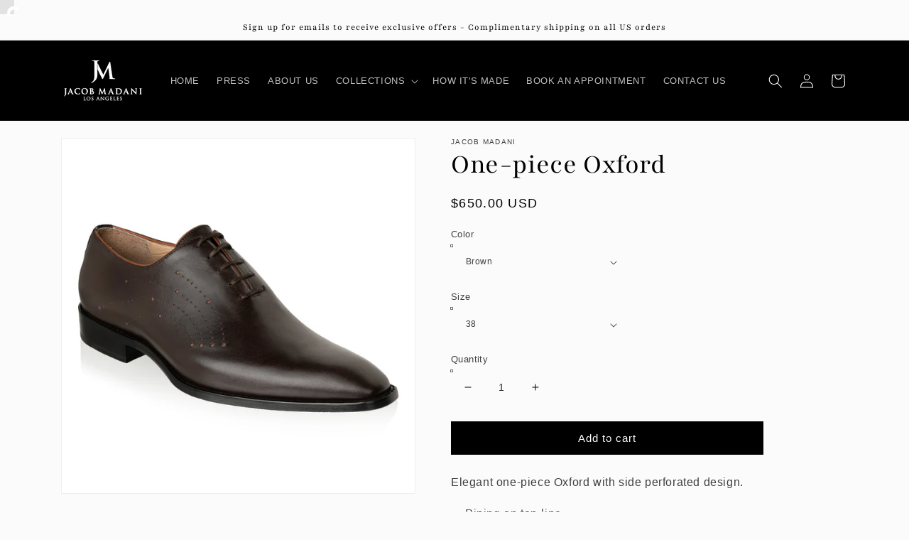

--- FILE ---
content_type: text/html; charset=utf-8
request_url: https://jacobmadani.com/products/one-piece-oxford
body_size: 54094
content:
<!doctype html>
<html class="no-js" lang="en">
  <head>
  <link rel="stylesheet" href="https://size-charts-relentless.herokuapp.com/css/size-charts-relentless.css" />
<script>
var sizeChartsRelentless = window.sizeChartsRelentless || {};
sizeChartsRelentless.product = {"id":6820312121403,"title":"One-piece Oxford","handle":"one-piece-oxford","description":"\u003cdiv id=\"m_excelWebRenderer_ewaCtl_headerDiv\"\u003e\n\u003cdiv id=\"m_excelWebRenderer_ewaCtl_m_formulaBar\" class=\"ewa-fb-nb\"\u003e\n\u003cdiv class=\"ewa-fb drop-down\"\u003e\n\u003cdiv class=\"ewa-fb-text-box ewa-fb-text-box-new not-ie ewa-fb-full-width ql-container ql-disabled\" id=\"formulaBarTextDivId\"\u003e\n\u003cdiv class=\"ql-editor ql-blank ewa-rteTextElement\" data-gramm=\"false\" spellcheck=\"false\" autocomplete=\"false\" role=\"textbox\" dir=\"auto\" id=\"formulaBarTextDivId_textElement\" aria-label=\"formula bar\" tabindex=\"0\" data-mce-tabindex=\"0\" contenteditable=\"false\" autocorrect=\"off\"\u003e\n\u003cdiv class=\"ewa-rteLine\"\u003e\n\u003cdiv id=\"m_excelWebRenderer_ewaCtl_headerDiv\"\u003e\n\u003cdiv id=\"m_excelWebRenderer_ewaCtl_m_formulaBar\" class=\"ewa-fb-nb\"\u003e\n\u003cdiv class=\"ewa-fb drop-down\"\u003e\n\u003cdiv class=\"ewa-fb-text-box\" wrap=\"virtual\" spellcheck=\"false\" role=\"textbox\" id=\"formulaBarTextDivId\" aria-label=\"formula bar\" tabindex=\"0\" data-mce-tabindex=\"0\" autocorrect=\"off\" contenteditable=\"false\"\u003e\n\u003cdiv id=\"m_excelWebRenderer_ewaCtl_headerDiv\"\u003e\n\u003cdiv id=\"m_excelWebRenderer_ewaCtl_m_formulaBar\" class=\"ewa-fb-nb\"\u003e\n\u003cdiv class=\"ewa-fb drop-down\"\u003e\n\u003cdiv class=\"ewa-fb-text-box\" wrap=\"virtual\" spellcheck=\"false\" role=\"textbox\" id=\"formulaBarTextDivId\" aria-label=\"formula bar\" tabindex=\"0\" data-mce-tabindex=\"0\" autocorrect=\"off\" contenteditable=\"false\"\u003eElegant one-piece Oxford with side perforated design.\u003cbr data-mce-fragment=\"1\"\u003e\n\u003cul\u003e\n\u003cli\u003ePiping on top-line\u003cbr\u003e\n\u003c\/li\u003e\n\u003cli\u003eHand-perforated design\u003cbr\u003e\n\u003c\/li\u003e\n\u003cli\u003eStacked heel\u003cbr\u003e\n\u003c\/li\u003e\n\u003cli\u003eLeather upper \u0026amp; lining\u003cbr\u003e\n\u003c\/li\u003e\n\u003cli\u003eLeather sole\u003cbr\u003e\n\u003c\/li\u003e\n\u003cli\u003eHandcrafted in Los Angeles\u003c\/li\u003e\n\u003c\/ul\u003e\n\u003c\/div\u003e\n\u003c\/div\u003e\n\u003c\/div\u003e\n\u003c\/div\u003e\n\u003c\/div\u003e\n\u003c\/div\u003e\n\u003c\/div\u003e\n\u003c\/div\u003e\n\u003c\/div\u003e\n\u003cdiv class=\"ewa-rteLine\"\u003e\n\u003cdiv id=\"m_excelWebRenderer_ewaCtl_headerDiv\"\u003e\n\u003cdiv class=\"ewa-fb-nb\" id=\"m_excelWebRenderer_ewaCtl_m_formulaBar\"\u003e\n\u003cdiv class=\"ewa-fb drop-down\"\u003e\n\u003cdiv id=\"formulaBarTextDivId\" class=\"ewa-fb-text-box ewa-fb-text-box-new not-ie ewa-fb-full-width ql-container ql-disabled\"\u003e\n\u003cdiv aria-label=\"formula bar\" id=\"formulaBarTextDivId_textElement\" dir=\"auto\" role=\"textbox\" autocomplete=\"false\" spellcheck=\"false\" data-gramm=\"false\" class=\"ql-editor ql-blank ewa-rteTextElement\" tabindex=\"0\" autocorrect=\"off\" contenteditable=\"false\"\u003e\n\u003cdiv class=\"ewa-rteLine\"\u003e\n\u003cp\u003eAll our shoes are \u003cstrong\u003emade-to-order\u003c\/strong\u003e and handcrafted in Los Angeles. They will be ready for delivery in 3-4 weeks after purchase.\u003c\/p\u003e\n\u003c\/div\u003e\n\u003c\/div\u003e\n\u003c\/div\u003e\n\u003c\/div\u003e\n\u003c\/div\u003e\n\u003c\/div\u003e\n\u003c\/div\u003e\n\u003c\/div\u003e\n\u003c\/div\u003e\n\u003c\/div\u003e\n\u003c\/div\u003e\n\u003c\/div\u003e","published_at":"2022-03-31T20:09:15-07:00","created_at":"2022-03-31T20:07:45-07:00","vendor":"Jacob Madani","type":"Oxfords","tags":["Men's Oxfords","Men's Shoes"],"price":65000,"price_min":65000,"price_max":65000,"available":true,"price_varies":false,"compare_at_price":null,"compare_at_price_min":0,"compare_at_price_max":0,"compare_at_price_varies":false,"variants":[{"id":40253585129531,"title":"Brown \/ 38","option1":"Brown","option2":"38","option3":null,"sku":null,"requires_shipping":true,"taxable":true,"featured_image":null,"available":true,"name":"One-piece Oxford - Brown \/ 38","public_title":"Brown \/ 38","options":["Brown","38"],"price":65000,"weight":0,"compare_at_price":null,"inventory_management":"shopify","barcode":null,"requires_selling_plan":false,"selling_plan_allocations":[]},{"id":40253585162299,"title":"Brown \/ 39","option1":"Brown","option2":"39","option3":null,"sku":null,"requires_shipping":true,"taxable":true,"featured_image":null,"available":true,"name":"One-piece Oxford - Brown \/ 39","public_title":"Brown \/ 39","options":["Brown","39"],"price":65000,"weight":0,"compare_at_price":null,"inventory_management":"shopify","barcode":null,"requires_selling_plan":false,"selling_plan_allocations":[]},{"id":40253585195067,"title":"Brown \/ 40","option1":"Brown","option2":"40","option3":null,"sku":null,"requires_shipping":true,"taxable":true,"featured_image":null,"available":true,"name":"One-piece Oxford - Brown \/ 40","public_title":"Brown \/ 40","options":["Brown","40"],"price":65000,"weight":0,"compare_at_price":null,"inventory_management":"shopify","barcode":null,"requires_selling_plan":false,"selling_plan_allocations":[]},{"id":40253585227835,"title":"Brown \/ 41","option1":"Brown","option2":"41","option3":null,"sku":null,"requires_shipping":true,"taxable":true,"featured_image":null,"available":true,"name":"One-piece Oxford - Brown \/ 41","public_title":"Brown \/ 41","options":["Brown","41"],"price":65000,"weight":0,"compare_at_price":null,"inventory_management":"shopify","barcode":null,"requires_selling_plan":false,"selling_plan_allocations":[]},{"id":40253585260603,"title":"Brown \/ 42","option1":"Brown","option2":"42","option3":null,"sku":null,"requires_shipping":true,"taxable":true,"featured_image":null,"available":true,"name":"One-piece Oxford - Brown \/ 42","public_title":"Brown \/ 42","options":["Brown","42"],"price":65000,"weight":0,"compare_at_price":null,"inventory_management":"shopify","barcode":null,"requires_selling_plan":false,"selling_plan_allocations":[]},{"id":40253585293371,"title":"Brown \/ 43","option1":"Brown","option2":"43","option3":null,"sku":null,"requires_shipping":true,"taxable":true,"featured_image":null,"available":true,"name":"One-piece Oxford - Brown \/ 43","public_title":"Brown \/ 43","options":["Brown","43"],"price":65000,"weight":0,"compare_at_price":null,"inventory_management":"shopify","barcode":null,"requires_selling_plan":false,"selling_plan_allocations":[]},{"id":40253585326139,"title":"Brown \/ 44","option1":"Brown","option2":"44","option3":null,"sku":null,"requires_shipping":true,"taxable":true,"featured_image":null,"available":true,"name":"One-piece Oxford - Brown \/ 44","public_title":"Brown \/ 44","options":["Brown","44"],"price":65000,"weight":0,"compare_at_price":null,"inventory_management":"shopify","barcode":null,"requires_selling_plan":false,"selling_plan_allocations":[]},{"id":40253585358907,"title":"Brown \/ 45","option1":"Brown","option2":"45","option3":null,"sku":null,"requires_shipping":true,"taxable":true,"featured_image":null,"available":true,"name":"One-piece Oxford - Brown \/ 45","public_title":"Brown \/ 45","options":["Brown","45"],"price":65000,"weight":0,"compare_at_price":null,"inventory_management":"shopify","barcode":null,"requires_selling_plan":false,"selling_plan_allocations":[]},{"id":40253585391675,"title":"Brown \/ 46","option1":"Brown","option2":"46","option3":null,"sku":null,"requires_shipping":true,"taxable":true,"featured_image":null,"available":true,"name":"One-piece Oxford - Brown \/ 46","public_title":"Brown \/ 46","options":["Brown","46"],"price":65000,"weight":0,"compare_at_price":null,"inventory_management":"shopify","barcode":null,"requires_selling_plan":false,"selling_plan_allocations":[]}],"images":["\/\/jacobmadani.com\/cdn\/shop\/products\/801645800_1PC_1.jpg?v=1654064336","\/\/jacobmadani.com\/cdn\/shop\/products\/801645800_1PC_2.jpg?v=1654064338","\/\/jacobmadani.com\/cdn\/shop\/products\/801645800_1PC_3.jpg?v=1654064339"],"featured_image":"\/\/jacobmadani.com\/cdn\/shop\/products\/801645800_1PC_1.jpg?v=1654064336","options":["Color","Size"],"media":[{"alt":null,"id":21880469225531,"position":1,"preview_image":{"aspect_ratio":1.0,"height":1550,"width":1550,"src":"\/\/jacobmadani.com\/cdn\/shop\/products\/801645800_1PC_1.jpg?v=1654064336"},"aspect_ratio":1.0,"height":1550,"media_type":"image","src":"\/\/jacobmadani.com\/cdn\/shop\/products\/801645800_1PC_1.jpg?v=1654064336","width":1550},{"alt":null,"id":21880469258299,"position":2,"preview_image":{"aspect_ratio":1.0,"height":1550,"width":1550,"src":"\/\/jacobmadani.com\/cdn\/shop\/products\/801645800_1PC_2.jpg?v=1654064338"},"aspect_ratio":1.0,"height":1550,"media_type":"image","src":"\/\/jacobmadani.com\/cdn\/shop\/products\/801645800_1PC_2.jpg?v=1654064338","width":1550},{"alt":null,"id":21880469291067,"position":3,"preview_image":{"aspect_ratio":1.0,"height":1550,"width":1550,"src":"\/\/jacobmadani.com\/cdn\/shop\/products\/801645800_1PC_3.jpg?v=1654064339"},"aspect_ratio":1.0,"height":1550,"media_type":"image","src":"\/\/jacobmadani.com\/cdn\/shop\/products\/801645800_1PC_3.jpg?v=1654064339","width":1550}],"requires_selling_plan":false,"selling_plan_groups":[],"content":"\u003cdiv id=\"m_excelWebRenderer_ewaCtl_headerDiv\"\u003e\n\u003cdiv id=\"m_excelWebRenderer_ewaCtl_m_formulaBar\" class=\"ewa-fb-nb\"\u003e\n\u003cdiv class=\"ewa-fb drop-down\"\u003e\n\u003cdiv class=\"ewa-fb-text-box ewa-fb-text-box-new not-ie ewa-fb-full-width ql-container ql-disabled\" id=\"formulaBarTextDivId\"\u003e\n\u003cdiv class=\"ql-editor ql-blank ewa-rteTextElement\" data-gramm=\"false\" spellcheck=\"false\" autocomplete=\"false\" role=\"textbox\" dir=\"auto\" id=\"formulaBarTextDivId_textElement\" aria-label=\"formula bar\" tabindex=\"0\" data-mce-tabindex=\"0\" contenteditable=\"false\" autocorrect=\"off\"\u003e\n\u003cdiv class=\"ewa-rteLine\"\u003e\n\u003cdiv id=\"m_excelWebRenderer_ewaCtl_headerDiv\"\u003e\n\u003cdiv id=\"m_excelWebRenderer_ewaCtl_m_formulaBar\" class=\"ewa-fb-nb\"\u003e\n\u003cdiv class=\"ewa-fb drop-down\"\u003e\n\u003cdiv class=\"ewa-fb-text-box\" wrap=\"virtual\" spellcheck=\"false\" role=\"textbox\" id=\"formulaBarTextDivId\" aria-label=\"formula bar\" tabindex=\"0\" data-mce-tabindex=\"0\" autocorrect=\"off\" contenteditable=\"false\"\u003e\n\u003cdiv id=\"m_excelWebRenderer_ewaCtl_headerDiv\"\u003e\n\u003cdiv id=\"m_excelWebRenderer_ewaCtl_m_formulaBar\" class=\"ewa-fb-nb\"\u003e\n\u003cdiv class=\"ewa-fb drop-down\"\u003e\n\u003cdiv class=\"ewa-fb-text-box\" wrap=\"virtual\" spellcheck=\"false\" role=\"textbox\" id=\"formulaBarTextDivId\" aria-label=\"formula bar\" tabindex=\"0\" data-mce-tabindex=\"0\" autocorrect=\"off\" contenteditable=\"false\"\u003eElegant one-piece Oxford with side perforated design.\u003cbr data-mce-fragment=\"1\"\u003e\n\u003cul\u003e\n\u003cli\u003ePiping on top-line\u003cbr\u003e\n\u003c\/li\u003e\n\u003cli\u003eHand-perforated design\u003cbr\u003e\n\u003c\/li\u003e\n\u003cli\u003eStacked heel\u003cbr\u003e\n\u003c\/li\u003e\n\u003cli\u003eLeather upper \u0026amp; lining\u003cbr\u003e\n\u003c\/li\u003e\n\u003cli\u003eLeather sole\u003cbr\u003e\n\u003c\/li\u003e\n\u003cli\u003eHandcrafted in Los Angeles\u003c\/li\u003e\n\u003c\/ul\u003e\n\u003c\/div\u003e\n\u003c\/div\u003e\n\u003c\/div\u003e\n\u003c\/div\u003e\n\u003c\/div\u003e\n\u003c\/div\u003e\n\u003c\/div\u003e\n\u003c\/div\u003e\n\u003c\/div\u003e\n\u003cdiv class=\"ewa-rteLine\"\u003e\n\u003cdiv id=\"m_excelWebRenderer_ewaCtl_headerDiv\"\u003e\n\u003cdiv class=\"ewa-fb-nb\" id=\"m_excelWebRenderer_ewaCtl_m_formulaBar\"\u003e\n\u003cdiv class=\"ewa-fb drop-down\"\u003e\n\u003cdiv id=\"formulaBarTextDivId\" class=\"ewa-fb-text-box ewa-fb-text-box-new not-ie ewa-fb-full-width ql-container ql-disabled\"\u003e\n\u003cdiv aria-label=\"formula bar\" id=\"formulaBarTextDivId_textElement\" dir=\"auto\" role=\"textbox\" autocomplete=\"false\" spellcheck=\"false\" data-gramm=\"false\" class=\"ql-editor ql-blank ewa-rteTextElement\" tabindex=\"0\" autocorrect=\"off\" contenteditable=\"false\"\u003e\n\u003cdiv class=\"ewa-rteLine\"\u003e\n\u003cp\u003eAll our shoes are \u003cstrong\u003emade-to-order\u003c\/strong\u003e and handcrafted in Los Angeles. They will be ready for delivery in 3-4 weeks after purchase.\u003c\/p\u003e\n\u003c\/div\u003e\n\u003c\/div\u003e\n\u003c\/div\u003e\n\u003c\/div\u003e\n\u003c\/div\u003e\n\u003c\/div\u003e\n\u003c\/div\u003e\n\u003c\/div\u003e\n\u003c\/div\u003e\n\u003c\/div\u003e\n\u003c\/div\u003e\n\u003c\/div\u003e"};
sizeChartsRelentless.productCollections = [{"id":272875257915,"handle":"best-selling-products","title":"Best Selling Products","updated_at":"2025-12-29T04:18:03-08:00","body_html":null,"published_at":"2022-06-21T22:48:50-07:00","sort_order":"best-selling","template_suffix":null,"disjunctive":true,"rules":[{"column":"title","relation":"contains","condition":"Best Selling"},{"column":"title","relation":"not_contains","condition":"Best Selling"}],"published_scope":"web"},{"id":272875290683,"handle":"newest-products","title":"Newest Products","updated_at":"2025-12-29T04:18:03-08:00","body_html":null,"published_at":"2022-06-21T22:48:51-07:00","sort_order":"created-desc","template_suffix":null,"disjunctive":true,"rules":[{"column":"title","relation":"contains","condition":"Newest"},{"column":"title","relation":"not_contains","condition":"Newest"}],"published_scope":"web"},{"id":268922585147,"handle":"mens-oxfords","title":"Oxfords","updated_at":"2023-04-10T14:56:32-07:00","body_html":"","published_at":"2022-03-04T15:58:44-08:00","sort_order":"manual","template_suffix":"","disjunctive":false,"rules":[{"column":"tag","relation":"equals","condition":"Men's Oxfords"}],"published_scope":"global","image":{"created_at":"2022-04-18T18:30:57-07:00","alt":null,"width":1550,"height":1550,"src":"\/\/jacobmadani.com\/cdn\/shop\/collections\/mens_oxfords.png?v=1655995722"}}];
sizeChartsRelentless.metafield = {"charts":[{"id":"2","title":"Size Guide","descriptionTop":"<p style=\"text-align: center;\">Men's Shoes</p>","values":[["LENGTH (in)","EU SIZE","US SIZE"],["9.7","40","7"],["9.8","40-41","7.5"],["10","41","8"],["10.1","41-42","8.5"],["10.3","42","9"],["10.5","42-43","9.5"],["10.6","43","10"],["10.8","43-44","10.5"],["11","44","11"],["11.2","44-45","11.5"],["11.3","45","12"],["11.3","46","13"]],"descriptionBottom":"","conditionsOperator":"products-matching-any-condition-below","conditions":[{"id":"268922421307","type":"collection","operator":"is-equal-to","title":"Boots"},{"id":"269838745659","type":"collection","operator":"is-equal-to","title":"Exotics"},{"id":"268922519611","type":"collection","operator":"is-equal-to","title":"Loafers"},{"id":"268922617915","type":"collection","operator":"is-equal-to","title":"Monks"},{"id":"268922585147","type":"collection","operator":"is-equal-to","title":"Oxfords"}],"buttonPlacement":"use-global","parentSizeChart":"[object Object]"},{"id":"1","title":"Size Guide","descriptionTop":"<p style=\"text-align: center;\">To discover your size, measure your favourite belt from the buckle to the hole you use most.</p>\r\n<p style=\"text-align: center;\">You may also measure your waist circumference at the height at which you would like to wear your belt.</p>","values":[["Jacob Madani Size","Waist Circumference (cm)","Waist Circumference (inches)"],["70","70 cm","27.5\""],["75","75 cm","29.5\""],["80","80 cm","31.5\""],["85","85 cm","33.5\""],["90","90 cm","35.4\""],["95","95 cm","37.4\""],["100","100 cm","39.4\""],["105","105 cm","41.3\""],["110","110 cm","43.3\""],["115","115 cm","45.3\""],["120","120 cm","47.2\""],["125","125 cm","49.2\""]],"descriptionBottom":"","conditionsOperator":"products-matching-any-condition-below","conditions":[{"id":"268655460411","type":"collection","operator":"is-equal-to","title":"Belts"},{"id":"269841301563","type":"collection","operator":"is-equal-to","title":"Belts"},{"id":"6820319985723","type":"product","operator":"is-equal-to","title":"Women's JM Logo Hand-painted Python Belt"},{"id":"6820333518907","type":"product","operator":"is-equal-to","title":"Women's JM Logo Hand-painted Python Lilac Grey Belt"},{"id":"6820327915579","type":"product","operator":"is-equal-to","title":"Women's JM Logo Hand-painted Python Serpentine Belt"}],"buttonPlacement":"use-global","parentSizeChart":"[object Object]"},{"id":"3","title":"Size Guide","descriptionTop":"<p style=\"text-align: center;\">Women's Shoes</p>","values":[["LENGTH (in)","EU SIZE","US SIZE"],["8.3","34","4"],["8.5","34.5","4.5"],["8.6","35","5"],["8.8","35.5","5.5"],["9","36","6"],["9.1","36.5","6.5"],["9.3","37","7"],["9.5","37.5","7.5"],["9.6","38","8"],["9.8","38.5","8.5"],["10","39","9"],["10.1","39.5","9.5"],["10.3","40","10"],["10.5","40.5","10.5"],["10.6","41","11"],["11","42","12"]],"descriptionBottom":"","conditionsOperator":"products-matching-any-condition-below","conditions":[{"id":"269841825851","type":"collection","operator":"is-equal-to","title":"Boots"},{"id":"270256799803","type":"collection","operator":"is-equal-to","title":"Exotics"},{"id":"269841662011","type":"collection","operator":"is-equal-to","title":"Flats"}],"buttonPlacement":"use-global","parentSizeChart":"[object Object]"}],"buttonPlacement":"above-add-to-cart","buttonIcon":"ruler3","buttonText":"Size Guide","buttonSize":"Small","currentPlan":""};
</script>


    <meta charset="utf-8">
    <meta http-equiv="X-UA-Compatible" content="IE=edge">
    <meta name="viewport" content="width=device-width,initial-scale=1">
    <meta name="theme-color" content="">
    <link rel="canonical" href="https://jacobmadani.com/products/one-piece-oxford">
    <link rel="preconnect" href="https://cdn.shopify.com" crossorigin><link rel="icon" type="image/png" href="//jacobmadani.com/cdn/shop/files/JM-logo-fav-icon2_b3c6c4d8-29c0-47b4-85f5-8719af451246_32x32.png?v=1655600023"><link rel="preconnect" href="https://fonts.shopifycdn.com" crossorigin><!-- Avada Size Chart Script -->
 
 <script src="//jacobmadani.com/cdn/shop/t/1/assets/size-chart-data.js?v=8418522811860267061647641876" defer='defer'></script>

<script>const AVADA_SC_LAST_UPDATE = 1647640649298</script>





<script>const AVADA_SC = {};
          AVADA_SC.product = {"id":6820312121403,"title":"One-piece Oxford","handle":"one-piece-oxford","description":"\u003cdiv id=\"m_excelWebRenderer_ewaCtl_headerDiv\"\u003e\n\u003cdiv id=\"m_excelWebRenderer_ewaCtl_m_formulaBar\" class=\"ewa-fb-nb\"\u003e\n\u003cdiv class=\"ewa-fb drop-down\"\u003e\n\u003cdiv class=\"ewa-fb-text-box ewa-fb-text-box-new not-ie ewa-fb-full-width ql-container ql-disabled\" id=\"formulaBarTextDivId\"\u003e\n\u003cdiv class=\"ql-editor ql-blank ewa-rteTextElement\" data-gramm=\"false\" spellcheck=\"false\" autocomplete=\"false\" role=\"textbox\" dir=\"auto\" id=\"formulaBarTextDivId_textElement\" aria-label=\"formula bar\" tabindex=\"0\" data-mce-tabindex=\"0\" contenteditable=\"false\" autocorrect=\"off\"\u003e\n\u003cdiv class=\"ewa-rteLine\"\u003e\n\u003cdiv id=\"m_excelWebRenderer_ewaCtl_headerDiv\"\u003e\n\u003cdiv id=\"m_excelWebRenderer_ewaCtl_m_formulaBar\" class=\"ewa-fb-nb\"\u003e\n\u003cdiv class=\"ewa-fb drop-down\"\u003e\n\u003cdiv class=\"ewa-fb-text-box\" wrap=\"virtual\" spellcheck=\"false\" role=\"textbox\" id=\"formulaBarTextDivId\" aria-label=\"formula bar\" tabindex=\"0\" data-mce-tabindex=\"0\" autocorrect=\"off\" contenteditable=\"false\"\u003e\n\u003cdiv id=\"m_excelWebRenderer_ewaCtl_headerDiv\"\u003e\n\u003cdiv id=\"m_excelWebRenderer_ewaCtl_m_formulaBar\" class=\"ewa-fb-nb\"\u003e\n\u003cdiv class=\"ewa-fb drop-down\"\u003e\n\u003cdiv class=\"ewa-fb-text-box\" wrap=\"virtual\" spellcheck=\"false\" role=\"textbox\" id=\"formulaBarTextDivId\" aria-label=\"formula bar\" tabindex=\"0\" data-mce-tabindex=\"0\" autocorrect=\"off\" contenteditable=\"false\"\u003eElegant one-piece Oxford with side perforated design.\u003cbr data-mce-fragment=\"1\"\u003e\n\u003cul\u003e\n\u003cli\u003ePiping on top-line\u003cbr\u003e\n\u003c\/li\u003e\n\u003cli\u003eHand-perforated design\u003cbr\u003e\n\u003c\/li\u003e\n\u003cli\u003eStacked heel\u003cbr\u003e\n\u003c\/li\u003e\n\u003cli\u003eLeather upper \u0026amp; lining\u003cbr\u003e\n\u003c\/li\u003e\n\u003cli\u003eLeather sole\u003cbr\u003e\n\u003c\/li\u003e\n\u003cli\u003eHandcrafted in Los Angeles\u003c\/li\u003e\n\u003c\/ul\u003e\n\u003c\/div\u003e\n\u003c\/div\u003e\n\u003c\/div\u003e\n\u003c\/div\u003e\n\u003c\/div\u003e\n\u003c\/div\u003e\n\u003c\/div\u003e\n\u003c\/div\u003e\n\u003c\/div\u003e\n\u003cdiv class=\"ewa-rteLine\"\u003e\n\u003cdiv id=\"m_excelWebRenderer_ewaCtl_headerDiv\"\u003e\n\u003cdiv class=\"ewa-fb-nb\" id=\"m_excelWebRenderer_ewaCtl_m_formulaBar\"\u003e\n\u003cdiv class=\"ewa-fb drop-down\"\u003e\n\u003cdiv id=\"formulaBarTextDivId\" class=\"ewa-fb-text-box ewa-fb-text-box-new not-ie ewa-fb-full-width ql-container ql-disabled\"\u003e\n\u003cdiv aria-label=\"formula bar\" id=\"formulaBarTextDivId_textElement\" dir=\"auto\" role=\"textbox\" autocomplete=\"false\" spellcheck=\"false\" data-gramm=\"false\" class=\"ql-editor ql-blank ewa-rteTextElement\" tabindex=\"0\" autocorrect=\"off\" contenteditable=\"false\"\u003e\n\u003cdiv class=\"ewa-rteLine\"\u003e\n\u003cp\u003eAll our shoes are \u003cstrong\u003emade-to-order\u003c\/strong\u003e and handcrafted in Los Angeles. They will be ready for delivery in 3-4 weeks after purchase.\u003c\/p\u003e\n\u003c\/div\u003e\n\u003c\/div\u003e\n\u003c\/div\u003e\n\u003c\/div\u003e\n\u003c\/div\u003e\n\u003c\/div\u003e\n\u003c\/div\u003e\n\u003c\/div\u003e\n\u003c\/div\u003e\n\u003c\/div\u003e\n\u003c\/div\u003e\n\u003c\/div\u003e","published_at":"2022-03-31T20:09:15-07:00","created_at":"2022-03-31T20:07:45-07:00","vendor":"Jacob Madani","type":"Oxfords","tags":["Men's Oxfords","Men's Shoes"],"price":65000,"price_min":65000,"price_max":65000,"available":true,"price_varies":false,"compare_at_price":null,"compare_at_price_min":0,"compare_at_price_max":0,"compare_at_price_varies":false,"variants":[{"id":40253585129531,"title":"Brown \/ 38","option1":"Brown","option2":"38","option3":null,"sku":null,"requires_shipping":true,"taxable":true,"featured_image":null,"available":true,"name":"One-piece Oxford - Brown \/ 38","public_title":"Brown \/ 38","options":["Brown","38"],"price":65000,"weight":0,"compare_at_price":null,"inventory_management":"shopify","barcode":null,"requires_selling_plan":false,"selling_plan_allocations":[]},{"id":40253585162299,"title":"Brown \/ 39","option1":"Brown","option2":"39","option3":null,"sku":null,"requires_shipping":true,"taxable":true,"featured_image":null,"available":true,"name":"One-piece Oxford - Brown \/ 39","public_title":"Brown \/ 39","options":["Brown","39"],"price":65000,"weight":0,"compare_at_price":null,"inventory_management":"shopify","barcode":null,"requires_selling_plan":false,"selling_plan_allocations":[]},{"id":40253585195067,"title":"Brown \/ 40","option1":"Brown","option2":"40","option3":null,"sku":null,"requires_shipping":true,"taxable":true,"featured_image":null,"available":true,"name":"One-piece Oxford - Brown \/ 40","public_title":"Brown \/ 40","options":["Brown","40"],"price":65000,"weight":0,"compare_at_price":null,"inventory_management":"shopify","barcode":null,"requires_selling_plan":false,"selling_plan_allocations":[]},{"id":40253585227835,"title":"Brown \/ 41","option1":"Brown","option2":"41","option3":null,"sku":null,"requires_shipping":true,"taxable":true,"featured_image":null,"available":true,"name":"One-piece Oxford - Brown \/ 41","public_title":"Brown \/ 41","options":["Brown","41"],"price":65000,"weight":0,"compare_at_price":null,"inventory_management":"shopify","barcode":null,"requires_selling_plan":false,"selling_plan_allocations":[]},{"id":40253585260603,"title":"Brown \/ 42","option1":"Brown","option2":"42","option3":null,"sku":null,"requires_shipping":true,"taxable":true,"featured_image":null,"available":true,"name":"One-piece Oxford - Brown \/ 42","public_title":"Brown \/ 42","options":["Brown","42"],"price":65000,"weight":0,"compare_at_price":null,"inventory_management":"shopify","barcode":null,"requires_selling_plan":false,"selling_plan_allocations":[]},{"id":40253585293371,"title":"Brown \/ 43","option1":"Brown","option2":"43","option3":null,"sku":null,"requires_shipping":true,"taxable":true,"featured_image":null,"available":true,"name":"One-piece Oxford - Brown \/ 43","public_title":"Brown \/ 43","options":["Brown","43"],"price":65000,"weight":0,"compare_at_price":null,"inventory_management":"shopify","barcode":null,"requires_selling_plan":false,"selling_plan_allocations":[]},{"id":40253585326139,"title":"Brown \/ 44","option1":"Brown","option2":"44","option3":null,"sku":null,"requires_shipping":true,"taxable":true,"featured_image":null,"available":true,"name":"One-piece Oxford - Brown \/ 44","public_title":"Brown \/ 44","options":["Brown","44"],"price":65000,"weight":0,"compare_at_price":null,"inventory_management":"shopify","barcode":null,"requires_selling_plan":false,"selling_plan_allocations":[]},{"id":40253585358907,"title":"Brown \/ 45","option1":"Brown","option2":"45","option3":null,"sku":null,"requires_shipping":true,"taxable":true,"featured_image":null,"available":true,"name":"One-piece Oxford - Brown \/ 45","public_title":"Brown \/ 45","options":["Brown","45"],"price":65000,"weight":0,"compare_at_price":null,"inventory_management":"shopify","barcode":null,"requires_selling_plan":false,"selling_plan_allocations":[]},{"id":40253585391675,"title":"Brown \/ 46","option1":"Brown","option2":"46","option3":null,"sku":null,"requires_shipping":true,"taxable":true,"featured_image":null,"available":true,"name":"One-piece Oxford - Brown \/ 46","public_title":"Brown \/ 46","options":["Brown","46"],"price":65000,"weight":0,"compare_at_price":null,"inventory_management":"shopify","barcode":null,"requires_selling_plan":false,"selling_plan_allocations":[]}],"images":["\/\/jacobmadani.com\/cdn\/shop\/products\/801645800_1PC_1.jpg?v=1654064336","\/\/jacobmadani.com\/cdn\/shop\/products\/801645800_1PC_2.jpg?v=1654064338","\/\/jacobmadani.com\/cdn\/shop\/products\/801645800_1PC_3.jpg?v=1654064339"],"featured_image":"\/\/jacobmadani.com\/cdn\/shop\/products\/801645800_1PC_1.jpg?v=1654064336","options":["Color","Size"],"media":[{"alt":null,"id":21880469225531,"position":1,"preview_image":{"aspect_ratio":1.0,"height":1550,"width":1550,"src":"\/\/jacobmadani.com\/cdn\/shop\/products\/801645800_1PC_1.jpg?v=1654064336"},"aspect_ratio":1.0,"height":1550,"media_type":"image","src":"\/\/jacobmadani.com\/cdn\/shop\/products\/801645800_1PC_1.jpg?v=1654064336","width":1550},{"alt":null,"id":21880469258299,"position":2,"preview_image":{"aspect_ratio":1.0,"height":1550,"width":1550,"src":"\/\/jacobmadani.com\/cdn\/shop\/products\/801645800_1PC_2.jpg?v=1654064338"},"aspect_ratio":1.0,"height":1550,"media_type":"image","src":"\/\/jacobmadani.com\/cdn\/shop\/products\/801645800_1PC_2.jpg?v=1654064338","width":1550},{"alt":null,"id":21880469291067,"position":3,"preview_image":{"aspect_ratio":1.0,"height":1550,"width":1550,"src":"\/\/jacobmadani.com\/cdn\/shop\/products\/801645800_1PC_3.jpg?v=1654064339"},"aspect_ratio":1.0,"height":1550,"media_type":"image","src":"\/\/jacobmadani.com\/cdn\/shop\/products\/801645800_1PC_3.jpg?v=1654064339","width":1550}],"requires_selling_plan":false,"selling_plan_groups":[],"content":"\u003cdiv id=\"m_excelWebRenderer_ewaCtl_headerDiv\"\u003e\n\u003cdiv id=\"m_excelWebRenderer_ewaCtl_m_formulaBar\" class=\"ewa-fb-nb\"\u003e\n\u003cdiv class=\"ewa-fb drop-down\"\u003e\n\u003cdiv class=\"ewa-fb-text-box ewa-fb-text-box-new not-ie ewa-fb-full-width ql-container ql-disabled\" id=\"formulaBarTextDivId\"\u003e\n\u003cdiv class=\"ql-editor ql-blank ewa-rteTextElement\" data-gramm=\"false\" spellcheck=\"false\" autocomplete=\"false\" role=\"textbox\" dir=\"auto\" id=\"formulaBarTextDivId_textElement\" aria-label=\"formula bar\" tabindex=\"0\" data-mce-tabindex=\"0\" contenteditable=\"false\" autocorrect=\"off\"\u003e\n\u003cdiv class=\"ewa-rteLine\"\u003e\n\u003cdiv id=\"m_excelWebRenderer_ewaCtl_headerDiv\"\u003e\n\u003cdiv id=\"m_excelWebRenderer_ewaCtl_m_formulaBar\" class=\"ewa-fb-nb\"\u003e\n\u003cdiv class=\"ewa-fb drop-down\"\u003e\n\u003cdiv class=\"ewa-fb-text-box\" wrap=\"virtual\" spellcheck=\"false\" role=\"textbox\" id=\"formulaBarTextDivId\" aria-label=\"formula bar\" tabindex=\"0\" data-mce-tabindex=\"0\" autocorrect=\"off\" contenteditable=\"false\"\u003e\n\u003cdiv id=\"m_excelWebRenderer_ewaCtl_headerDiv\"\u003e\n\u003cdiv id=\"m_excelWebRenderer_ewaCtl_m_formulaBar\" class=\"ewa-fb-nb\"\u003e\n\u003cdiv class=\"ewa-fb drop-down\"\u003e\n\u003cdiv class=\"ewa-fb-text-box\" wrap=\"virtual\" spellcheck=\"false\" role=\"textbox\" id=\"formulaBarTextDivId\" aria-label=\"formula bar\" tabindex=\"0\" data-mce-tabindex=\"0\" autocorrect=\"off\" contenteditable=\"false\"\u003eElegant one-piece Oxford with side perforated design.\u003cbr data-mce-fragment=\"1\"\u003e\n\u003cul\u003e\n\u003cli\u003ePiping on top-line\u003cbr\u003e\n\u003c\/li\u003e\n\u003cli\u003eHand-perforated design\u003cbr\u003e\n\u003c\/li\u003e\n\u003cli\u003eStacked heel\u003cbr\u003e\n\u003c\/li\u003e\n\u003cli\u003eLeather upper \u0026amp; lining\u003cbr\u003e\n\u003c\/li\u003e\n\u003cli\u003eLeather sole\u003cbr\u003e\n\u003c\/li\u003e\n\u003cli\u003eHandcrafted in Los Angeles\u003c\/li\u003e\n\u003c\/ul\u003e\n\u003c\/div\u003e\n\u003c\/div\u003e\n\u003c\/div\u003e\n\u003c\/div\u003e\n\u003c\/div\u003e\n\u003c\/div\u003e\n\u003c\/div\u003e\n\u003c\/div\u003e\n\u003c\/div\u003e\n\u003cdiv class=\"ewa-rteLine\"\u003e\n\u003cdiv id=\"m_excelWebRenderer_ewaCtl_headerDiv\"\u003e\n\u003cdiv class=\"ewa-fb-nb\" id=\"m_excelWebRenderer_ewaCtl_m_formulaBar\"\u003e\n\u003cdiv class=\"ewa-fb drop-down\"\u003e\n\u003cdiv id=\"formulaBarTextDivId\" class=\"ewa-fb-text-box ewa-fb-text-box-new not-ie ewa-fb-full-width ql-container ql-disabled\"\u003e\n\u003cdiv aria-label=\"formula bar\" id=\"formulaBarTextDivId_textElement\" dir=\"auto\" role=\"textbox\" autocomplete=\"false\" spellcheck=\"false\" data-gramm=\"false\" class=\"ql-editor ql-blank ewa-rteTextElement\" tabindex=\"0\" autocorrect=\"off\" contenteditable=\"false\"\u003e\n\u003cdiv class=\"ewa-rteLine\"\u003e\n\u003cp\u003eAll our shoes are \u003cstrong\u003emade-to-order\u003c\/strong\u003e and handcrafted in Los Angeles. They will be ready for delivery in 3-4 weeks after purchase.\u003c\/p\u003e\n\u003c\/div\u003e\n\u003c\/div\u003e\n\u003c\/div\u003e\n\u003c\/div\u003e\n\u003c\/div\u003e\n\u003c\/div\u003e\n\u003c\/div\u003e\n\u003c\/div\u003e\n\u003c\/div\u003e\n\u003c\/div\u003e\n\u003c\/div\u003e\n\u003c\/div\u003e"};
          AVADA_SC.template = "product";
          AVADA_SC.collections = [];
          AVADA_SC.collections.push("")
          
          AVADA_SC.collections.push("272875257915");
          
          AVADA_SC.collections.push("272875290683");
          
          AVADA_SC.collections.push("268922585147");
          
  </script>
  <!-- /Avada Size Chart Script -->

<title>
      One-piece Oxford
 &ndash; Jacob Madani</title>

    
      <meta name="description" content="Elegant one-piece Oxford with side perforated design. Piping on top-line Hand-perforated design Stacked heel Leather upper &amp;amp; lining Leather sole Handcrafted in Los Angeles All our shoes are made-to-order and handcrafted in Los Angeles. They will be ready for delivery in 3-4 weeks after purchase.">
    

    

<meta property="og:site_name" content="Jacob Madani">
<meta property="og:url" content="https://jacobmadani.com/products/one-piece-oxford">
<meta property="og:title" content="One-piece Oxford">
<meta property="og:type" content="product">
<meta property="og:description" content="Elegant one-piece Oxford with side perforated design. Piping on top-line Hand-perforated design Stacked heel Leather upper &amp;amp; lining Leather sole Handcrafted in Los Angeles All our shoes are made-to-order and handcrafted in Los Angeles. They will be ready for delivery in 3-4 weeks after purchase."><meta property="og:image" content="http://jacobmadani.com/cdn/shop/products/801645800_1PC_1.jpg?v=1654064336">
  <meta property="og:image:secure_url" content="https://jacobmadani.com/cdn/shop/products/801645800_1PC_1.jpg?v=1654064336">
  <meta property="og:image:width" content="1550">
  <meta property="og:image:height" content="1550"><meta property="og:price:amount" content="650.00">
  <meta property="og:price:currency" content="USD"><meta name="twitter:card" content="summary_large_image">
<meta name="twitter:title" content="One-piece Oxford">
<meta name="twitter:description" content="Elegant one-piece Oxford with side perforated design. Piping on top-line Hand-perforated design Stacked heel Leather upper &amp;amp; lining Leather sole Handcrafted in Los Angeles All our shoes are made-to-order and handcrafted in Los Angeles. They will be ready for delivery in 3-4 weeks after purchase.">


    <script src="//jacobmadani.com/cdn/shop/t/1/assets/global.js?v=138967679220690932761645670144" defer="defer"></script>
    <script>window.performance && window.performance.mark && window.performance.mark('shopify.content_for_header.start');</script><meta name="facebook-domain-verification" content="em7kzbbh9o6103thvvx6xixv5pe41u">
<meta id="shopify-digital-wallet" name="shopify-digital-wallet" content="/56651087931/digital_wallets/dialog">
<meta name="shopify-checkout-api-token" content="24d54f55ccf309fa4212504a99c3434a">
<meta id="in-context-paypal-metadata" data-shop-id="56651087931" data-venmo-supported="true" data-environment="production" data-locale="en_US" data-paypal-v4="true" data-currency="USD">
<link rel="alternate" type="application/json+oembed" href="https://jacobmadani.com/products/one-piece-oxford.oembed">
<script async="async" src="/checkouts/internal/preloads.js?locale=en-US"></script>
<link rel="preconnect" href="https://shop.app" crossorigin="anonymous">
<script async="async" src="https://shop.app/checkouts/internal/preloads.js?locale=en-US&shop_id=56651087931" crossorigin="anonymous"></script>
<script id="apple-pay-shop-capabilities" type="application/json">{"shopId":56651087931,"countryCode":"US","currencyCode":"USD","merchantCapabilities":["supports3DS"],"merchantId":"gid:\/\/shopify\/Shop\/56651087931","merchantName":"Jacob Madani","requiredBillingContactFields":["postalAddress","email","phone"],"requiredShippingContactFields":["postalAddress","email","phone"],"shippingType":"shipping","supportedNetworks":["visa","masterCard","amex","discover","elo","jcb"],"total":{"type":"pending","label":"Jacob Madani","amount":"1.00"},"shopifyPaymentsEnabled":true,"supportsSubscriptions":true}</script>
<script id="shopify-features" type="application/json">{"accessToken":"24d54f55ccf309fa4212504a99c3434a","betas":["rich-media-storefront-analytics"],"domain":"jacobmadani.com","predictiveSearch":true,"shopId":56651087931,"locale":"en"}</script>
<script>var Shopify = Shopify || {};
Shopify.shop = "jacob-madani.myshopify.com";
Shopify.locale = "en";
Shopify.currency = {"active":"USD","rate":"1.0"};
Shopify.country = "US";
Shopify.theme = {"name":"Dawn","id":122771636283,"schema_name":"Dawn","schema_version":"3.0.0","theme_store_id":887,"role":"main"};
Shopify.theme.handle = "null";
Shopify.theme.style = {"id":null,"handle":null};
Shopify.cdnHost = "jacobmadani.com/cdn";
Shopify.routes = Shopify.routes || {};
Shopify.routes.root = "/";</script>
<script type="module">!function(o){(o.Shopify=o.Shopify||{}).modules=!0}(window);</script>
<script>!function(o){function n(){var o=[];function n(){o.push(Array.prototype.slice.apply(arguments))}return n.q=o,n}var t=o.Shopify=o.Shopify||{};t.loadFeatures=n(),t.autoloadFeatures=n()}(window);</script>
<script>
  window.ShopifyPay = window.ShopifyPay || {};
  window.ShopifyPay.apiHost = "shop.app\/pay";
  window.ShopifyPay.redirectState = null;
</script>
<script id="shop-js-analytics" type="application/json">{"pageType":"product"}</script>
<script defer="defer" async type="module" src="//jacobmadani.com/cdn/shopifycloud/shop-js/modules/v2/client.init-shop-cart-sync_C5BV16lS.en.esm.js"></script>
<script defer="defer" async type="module" src="//jacobmadani.com/cdn/shopifycloud/shop-js/modules/v2/chunk.common_CygWptCX.esm.js"></script>
<script type="module">
  await import("//jacobmadani.com/cdn/shopifycloud/shop-js/modules/v2/client.init-shop-cart-sync_C5BV16lS.en.esm.js");
await import("//jacobmadani.com/cdn/shopifycloud/shop-js/modules/v2/chunk.common_CygWptCX.esm.js");

  window.Shopify.SignInWithShop?.initShopCartSync?.({"fedCMEnabled":true,"windoidEnabled":true});

</script>
<script defer="defer" async type="module" src="//jacobmadani.com/cdn/shopifycloud/shop-js/modules/v2/client.payment-terms_CZxnsJam.en.esm.js"></script>
<script defer="defer" async type="module" src="//jacobmadani.com/cdn/shopifycloud/shop-js/modules/v2/chunk.common_CygWptCX.esm.js"></script>
<script defer="defer" async type="module" src="//jacobmadani.com/cdn/shopifycloud/shop-js/modules/v2/chunk.modal_D71HUcav.esm.js"></script>
<script type="module">
  await import("//jacobmadani.com/cdn/shopifycloud/shop-js/modules/v2/client.payment-terms_CZxnsJam.en.esm.js");
await import("//jacobmadani.com/cdn/shopifycloud/shop-js/modules/v2/chunk.common_CygWptCX.esm.js");
await import("//jacobmadani.com/cdn/shopifycloud/shop-js/modules/v2/chunk.modal_D71HUcav.esm.js");

  
</script>
<script>
  window.Shopify = window.Shopify || {};
  if (!window.Shopify.featureAssets) window.Shopify.featureAssets = {};
  window.Shopify.featureAssets['shop-js'] = {"shop-cart-sync":["modules/v2/client.shop-cart-sync_ZFArdW7E.en.esm.js","modules/v2/chunk.common_CygWptCX.esm.js"],"init-fed-cm":["modules/v2/client.init-fed-cm_CmiC4vf6.en.esm.js","modules/v2/chunk.common_CygWptCX.esm.js"],"shop-button":["modules/v2/client.shop-button_tlx5R9nI.en.esm.js","modules/v2/chunk.common_CygWptCX.esm.js"],"shop-cash-offers":["modules/v2/client.shop-cash-offers_DOA2yAJr.en.esm.js","modules/v2/chunk.common_CygWptCX.esm.js","modules/v2/chunk.modal_D71HUcav.esm.js"],"init-windoid":["modules/v2/client.init-windoid_sURxWdc1.en.esm.js","modules/v2/chunk.common_CygWptCX.esm.js"],"shop-toast-manager":["modules/v2/client.shop-toast-manager_ClPi3nE9.en.esm.js","modules/v2/chunk.common_CygWptCX.esm.js"],"init-shop-email-lookup-coordinator":["modules/v2/client.init-shop-email-lookup-coordinator_B8hsDcYM.en.esm.js","modules/v2/chunk.common_CygWptCX.esm.js"],"init-shop-cart-sync":["modules/v2/client.init-shop-cart-sync_C5BV16lS.en.esm.js","modules/v2/chunk.common_CygWptCX.esm.js"],"avatar":["modules/v2/client.avatar_BTnouDA3.en.esm.js"],"pay-button":["modules/v2/client.pay-button_FdsNuTd3.en.esm.js","modules/v2/chunk.common_CygWptCX.esm.js"],"init-customer-accounts":["modules/v2/client.init-customer-accounts_DxDtT_ad.en.esm.js","modules/v2/client.shop-login-button_C5VAVYt1.en.esm.js","modules/v2/chunk.common_CygWptCX.esm.js","modules/v2/chunk.modal_D71HUcav.esm.js"],"init-shop-for-new-customer-accounts":["modules/v2/client.init-shop-for-new-customer-accounts_ChsxoAhi.en.esm.js","modules/v2/client.shop-login-button_C5VAVYt1.en.esm.js","modules/v2/chunk.common_CygWptCX.esm.js","modules/v2/chunk.modal_D71HUcav.esm.js"],"shop-login-button":["modules/v2/client.shop-login-button_C5VAVYt1.en.esm.js","modules/v2/chunk.common_CygWptCX.esm.js","modules/v2/chunk.modal_D71HUcav.esm.js"],"init-customer-accounts-sign-up":["modules/v2/client.init-customer-accounts-sign-up_CPSyQ0Tj.en.esm.js","modules/v2/client.shop-login-button_C5VAVYt1.en.esm.js","modules/v2/chunk.common_CygWptCX.esm.js","modules/v2/chunk.modal_D71HUcav.esm.js"],"shop-follow-button":["modules/v2/client.shop-follow-button_Cva4Ekp9.en.esm.js","modules/v2/chunk.common_CygWptCX.esm.js","modules/v2/chunk.modal_D71HUcav.esm.js"],"checkout-modal":["modules/v2/client.checkout-modal_BPM8l0SH.en.esm.js","modules/v2/chunk.common_CygWptCX.esm.js","modules/v2/chunk.modal_D71HUcav.esm.js"],"lead-capture":["modules/v2/client.lead-capture_Bi8yE_yS.en.esm.js","modules/v2/chunk.common_CygWptCX.esm.js","modules/v2/chunk.modal_D71HUcav.esm.js"],"shop-login":["modules/v2/client.shop-login_D6lNrXab.en.esm.js","modules/v2/chunk.common_CygWptCX.esm.js","modules/v2/chunk.modal_D71HUcav.esm.js"],"payment-terms":["modules/v2/client.payment-terms_CZxnsJam.en.esm.js","modules/v2/chunk.common_CygWptCX.esm.js","modules/v2/chunk.modal_D71HUcav.esm.js"]};
</script>
<script>(function() {
  var isLoaded = false;
  function asyncLoad() {
    if (isLoaded) return;
    isLoaded = true;
    var urls = ["https:\/\/size-charts-relentless.herokuapp.com\/js\/size-charts-relentless.js?shop=jacob-madani.myshopify.com","https:\/\/cdn.shopify.com\/s\/files\/1\/0184\/4255\/1360\/files\/quicklink.v3.min.js?v=1654836645\u0026shop=jacob-madani.myshopify.com","https:\/\/cdn.nfcube.com\/instafeed-d0052d6b9daa1e696e1bf0c7d6042f48.js?shop=jacob-madani.myshopify.com"];
    for (var i = 0; i < urls.length; i++) {
      var s = document.createElement('script');
      s.type = 'text/javascript';
      s.async = true;
      s.src = urls[i];
      var x = document.getElementsByTagName('script')[0];
      x.parentNode.insertBefore(s, x);
    }
  };
  if(window.attachEvent) {
    window.attachEvent('onload', asyncLoad);
  } else {
    window.addEventListener('load', asyncLoad, false);
  }
})();</script>
<script id="__st">var __st={"a":56651087931,"offset":-28800,"reqid":"0b19fba3-d41d-4c0e-8ae9-f94148ea731f-1768834283","pageurl":"jacobmadani.com\/products\/one-piece-oxford","u":"65849a61c129","p":"product","rtyp":"product","rid":6820312121403};</script>
<script>window.ShopifyPaypalV4VisibilityTracking = true;</script>
<script id="captcha-bootstrap">!function(){'use strict';const t='contact',e='account',n='new_comment',o=[[t,t],['blogs',n],['comments',n],[t,'customer']],c=[[e,'customer_login'],[e,'guest_login'],[e,'recover_customer_password'],[e,'create_customer']],r=t=>t.map((([t,e])=>`form[action*='/${t}']:not([data-nocaptcha='true']) input[name='form_type'][value='${e}']`)).join(','),a=t=>()=>t?[...document.querySelectorAll(t)].map((t=>t.form)):[];function s(){const t=[...o],e=r(t);return a(e)}const i='password',u='form_key',d=['recaptcha-v3-token','g-recaptcha-response','h-captcha-response',i],f=()=>{try{return window.sessionStorage}catch{return}},m='__shopify_v',_=t=>t.elements[u];function p(t,e,n=!1){try{const o=window.sessionStorage,c=JSON.parse(o.getItem(e)),{data:r}=function(t){const{data:e,action:n}=t;return t[m]||n?{data:e,action:n}:{data:t,action:n}}(c);for(const[e,n]of Object.entries(r))t.elements[e]&&(t.elements[e].value=n);n&&o.removeItem(e)}catch(o){console.error('form repopulation failed',{error:o})}}const l='form_type',E='cptcha';function T(t){t.dataset[E]=!0}const w=window,h=w.document,L='Shopify',v='ce_forms',y='captcha';let A=!1;((t,e)=>{const n=(g='f06e6c50-85a8-45c8-87d0-21a2b65856fe',I='https://cdn.shopify.com/shopifycloud/storefront-forms-hcaptcha/ce_storefront_forms_captcha_hcaptcha.v1.5.2.iife.js',D={infoText:'Protected by hCaptcha',privacyText:'Privacy',termsText:'Terms'},(t,e,n)=>{const o=w[L][v],c=o.bindForm;if(c)return c(t,g,e,D).then(n);var r;o.q.push([[t,g,e,D],n]),r=I,A||(h.body.append(Object.assign(h.createElement('script'),{id:'captcha-provider',async:!0,src:r})),A=!0)});var g,I,D;w[L]=w[L]||{},w[L][v]=w[L][v]||{},w[L][v].q=[],w[L][y]=w[L][y]||{},w[L][y].protect=function(t,e){n(t,void 0,e),T(t)},Object.freeze(w[L][y]),function(t,e,n,w,h,L){const[v,y,A,g]=function(t,e,n){const i=e?o:[],u=t?c:[],d=[...i,...u],f=r(d),m=r(i),_=r(d.filter((([t,e])=>n.includes(e))));return[a(f),a(m),a(_),s()]}(w,h,L),I=t=>{const e=t.target;return e instanceof HTMLFormElement?e:e&&e.form},D=t=>v().includes(t);t.addEventListener('submit',(t=>{const e=I(t);if(!e)return;const n=D(e)&&!e.dataset.hcaptchaBound&&!e.dataset.recaptchaBound,o=_(e),c=g().includes(e)&&(!o||!o.value);(n||c)&&t.preventDefault(),c&&!n&&(function(t){try{if(!f())return;!function(t){const e=f();if(!e)return;const n=_(t);if(!n)return;const o=n.value;o&&e.removeItem(o)}(t);const e=Array.from(Array(32),(()=>Math.random().toString(36)[2])).join('');!function(t,e){_(t)||t.append(Object.assign(document.createElement('input'),{type:'hidden',name:u})),t.elements[u].value=e}(t,e),function(t,e){const n=f();if(!n)return;const o=[...t.querySelectorAll(`input[type='${i}']`)].map((({name:t})=>t)),c=[...d,...o],r={};for(const[a,s]of new FormData(t).entries())c.includes(a)||(r[a]=s);n.setItem(e,JSON.stringify({[m]:1,action:t.action,data:r}))}(t,e)}catch(e){console.error('failed to persist form',e)}}(e),e.submit())}));const S=(t,e)=>{t&&!t.dataset[E]&&(n(t,e.some((e=>e===t))),T(t))};for(const o of['focusin','change'])t.addEventListener(o,(t=>{const e=I(t);D(e)&&S(e,y())}));const B=e.get('form_key'),M=e.get(l),P=B&&M;t.addEventListener('DOMContentLoaded',(()=>{const t=y();if(P)for(const e of t)e.elements[l].value===M&&p(e,B);[...new Set([...A(),...v().filter((t=>'true'===t.dataset.shopifyCaptcha))])].forEach((e=>S(e,t)))}))}(h,new URLSearchParams(w.location.search),n,t,e,['guest_login'])})(!0,!0)}();</script>
<script integrity="sha256-4kQ18oKyAcykRKYeNunJcIwy7WH5gtpwJnB7kiuLZ1E=" data-source-attribution="shopify.loadfeatures" defer="defer" src="//jacobmadani.com/cdn/shopifycloud/storefront/assets/storefront/load_feature-a0a9edcb.js" crossorigin="anonymous"></script>
<script crossorigin="anonymous" defer="defer" src="//jacobmadani.com/cdn/shopifycloud/storefront/assets/shopify_pay/storefront-65b4c6d7.js?v=20250812"></script>
<script data-source-attribution="shopify.dynamic_checkout.dynamic.init">var Shopify=Shopify||{};Shopify.PaymentButton=Shopify.PaymentButton||{isStorefrontPortableWallets:!0,init:function(){window.Shopify.PaymentButton.init=function(){};var t=document.createElement("script");t.src="https://jacobmadani.com/cdn/shopifycloud/portable-wallets/latest/portable-wallets.en.js",t.type="module",document.head.appendChild(t)}};
</script>
<script data-source-attribution="shopify.dynamic_checkout.buyer_consent">
  function portableWalletsHideBuyerConsent(e){var t=document.getElementById("shopify-buyer-consent"),n=document.getElementById("shopify-subscription-policy-button");t&&n&&(t.classList.add("hidden"),t.setAttribute("aria-hidden","true"),n.removeEventListener("click",e))}function portableWalletsShowBuyerConsent(e){var t=document.getElementById("shopify-buyer-consent"),n=document.getElementById("shopify-subscription-policy-button");t&&n&&(t.classList.remove("hidden"),t.removeAttribute("aria-hidden"),n.addEventListener("click",e))}window.Shopify?.PaymentButton&&(window.Shopify.PaymentButton.hideBuyerConsent=portableWalletsHideBuyerConsent,window.Shopify.PaymentButton.showBuyerConsent=portableWalletsShowBuyerConsent);
</script>
<script data-source-attribution="shopify.dynamic_checkout.cart.bootstrap">document.addEventListener("DOMContentLoaded",(function(){function t(){return document.querySelector("shopify-accelerated-checkout-cart, shopify-accelerated-checkout")}if(t())Shopify.PaymentButton.init();else{new MutationObserver((function(e,n){t()&&(Shopify.PaymentButton.init(),n.disconnect())})).observe(document.body,{childList:!0,subtree:!0})}}));
</script>
<link id="shopify-accelerated-checkout-styles" rel="stylesheet" media="screen" href="https://jacobmadani.com/cdn/shopifycloud/portable-wallets/latest/accelerated-checkout-backwards-compat.css" crossorigin="anonymous">
<style id="shopify-accelerated-checkout-cart">
        #shopify-buyer-consent {
  margin-top: 1em;
  display: inline-block;
  width: 100%;
}

#shopify-buyer-consent.hidden {
  display: none;
}

#shopify-subscription-policy-button {
  background: none;
  border: none;
  padding: 0;
  text-decoration: underline;
  font-size: inherit;
  cursor: pointer;
}

#shopify-subscription-policy-button::before {
  box-shadow: none;
}

      </style>
<script id="sections-script" data-sections="main-product,product-recommendations,header,footer" defer="defer" src="//jacobmadani.com/cdn/shop/t/1/compiled_assets/scripts.js?v=1076"></script>
<script>window.performance && window.performance.mark && window.performance.mark('shopify.content_for_header.end');</script>
  <script type="text/javascript">
    var Tipo = Tipo || {};
    Tipo.Booking = Tipo.Booking || {};
    Tipo.Booking.appUrl = 'https://booking.tipo.io';
    Tipo.Booking.shop = {
      id: 31448,
      url : 'jacob-madani.myshopify.com',
      domain : 'jacobmadani.com',
      settings : "{\"general\":{\"hide_add_to_cart\":\"2\",\"hide_buy_now\":\"2\",\"redirect_url\":null,\"allow_bring_more\":false,\"confirm_to\":\"checkout\",\"time_format\":\"24h\",\"multipleEmployees\":\"1\",\"hide_employee_on_front_store\":true,\"multipleLocations\":\"0\",\"show_location_on_front_store\":true,\"formatDate\":\"YYYY-MM-DD\",\"formatDateServe\":\"Y-m-d\",\"formatDateTime\":\"YYYY-MM-DD HH:mm\",\"formatTime\":\"HH:mm\",\"weekStart\":0},\"booking\":{\"text_price_color\":\"#ff0000\",\"timeBlock\":\"fixed\",\"stepping\":\"60\",\"font\":\"Arial\",\"primary_color\":\"#000000\",\"cancel_button\":\"#ffffff\",\"text_color\":\"#ffffff\",\"calender_background_color\":\"#2b3360\",\"calender_text_color\":\"#ffffff\",\"day_off_color\":\"#a3a3a3\",\"time_slot_color\":\"#414c89\",\"time_slot_color_hover\":\"#313d88\",\"selected_time_slot_color\":\"#ffd153\",\"background_color_calendar\":\"#2b3360\",\"background_image\":\"62621fcf3ed3e_1650597839.jpg\",\"selected_day_color\":\"#1fd3c0\",\"time_slot_color_selected\":\"#ff007b\",\"background_color_box_message_time_slot_no_available\":\"#e9e9e9\",\"text_color_text_box_message_time_slot_no_available\":\"#424242\",\"time_slot_no_available_color\":\"#a3a3a3\",\"sortProduct\":{\"type\":1,\"sortProductAuto\":\"asc\",\"sortProductManually\":[\"6838061301819\"]},\"statusDefault\":\"2\"},\"translation\":{\"languageDatepicker\":\"en-US\",\"customDatePickerDays\":\"Sunday, Monday, Tuesday, Wednesday, Thursday, Friday, Saturday\",\"customDatePickerDaysShort\":\"Sun, Mon, Tue, Wed, Thu, Fri, Sat\",\"customDatePickerDaysMin\":\"Su, Mo, Tu, We, Th, Fr, Sa\",\"customDatePickerMonths\":\"January, February, March, April, May, June, July, August, September, October, November, December\",\"customDatePickerMonthsShort\":\"Jan, Feb, Mar, Apr, May, Jun, Jul, Aug, Sep, Oct, Nov, Dec\",\"widget\":{\"default\":{\"please_select\":\"Please select service\",\"training\":\"Training\",\"trainer\":\"Trainer\",\"bringing_anyone\":\"Bringing anyone with you?\",\"num_of_additional\":\"Number of Additional People\",\"date_and_time\":\"Pick date & time\",\"continue\":\"Continue\",\"total_price\":\"Total Price\",\"confirm\":\"Confirm\",\"cancel\":\"Cancel\",\"thank_you\":\"Thank you! Your booking is completed\",\"date\":\"Date\",\"time\":\"Time\",\"datetime\":\"Date Time\",\"duration\":\"Duration\",\"location\":\"Location\",\"first_name\":\"First name\",\"last_name\":\"Last name\",\"phone\":\"Phone\",\"email\":\"Email\",\"address\":\"Address\",\"address_2\":\"Address 2\",\"status\":\"Status\",\"country\":\"Country\",\"full_name\":\"Fullname\",\"product\":\"Service\",\"product_placeholder\":\"Select your service\",\"variant\":\"Variant\",\"variant_placeholder\":\"Select your variant\",\"location_placeholder\":\"Select a location\",\"employee\":\"Employee\",\"employee_placeholder\":\"Select an employee\",\"quantity\":\"Quantity\",\"back\":\"Back\",\"payment\":\"Payment\",\"you_can_only_bring\":\"You can only bring {number} people\",\"not_available\":\"Selected service is currently not available.\",\"no_employee\":\"No employee\",\"no_location\":\"No location\",\"is_required\":\"This field is required.\",\"valid_phone_number\":\"Please enter a valid phone number.\",\"valid_email\":\"Please enter a valid email.\",\"time_slot_no_available\":\"This slot is no longer available\",\"price\":\"Price\",\"export_file_isc\":\"Export to file isc\",\"confirm_free_booking_successfully\":\"Thank for your booking. We will get back to you shortly.\",\"confirm_free_booking_unsuccessfully\":\"Whoops, looks like something went wrong.\",\"duration_unit\":\"minutes\"}}},\"integrate\":{\"zapier\":{\"cretaeOrUpdateUrl\":\"\",\"deleteUrl\":\"\"}},\"free_form\":{\"first_name\":{\"enable\":true,\"label\":\"First name\",\"required\":true},\"last_name\":{\"enable\":true,\"label\":\"Last name\",\"required\":true},\"phone_number\":{\"enable\":false,\"label\":\"Phone number\",\"required\":true},\"email\":{\"label\":\"Email\",\"required\":true,\"enable\":true}}}",
      locale: 'en',
      plan : {"id":7,"version":"2","plan":"FREE","feature":"{\"employee\":1,\"product\":1,\"location\":1,\"extraFieldSet\":false,\"hideBrand\":false,\"trialDay\":\"0\",\"trialDayOld\":\"0\",\"priceOld\":\"0\",\"googleCalendar\":false,\"zoom\":false}","price":"0.00","type":"month","status":1,"created_at":null,"updated_at":"2022-01-21 02:21:05"}
    };
    Tipo.Booking.locale = "en";
    Tipo.Booking.countryCode = ['us'];
    
      Tipo.Booking.product = {"id":6820312121403,"title":"One-piece Oxford","handle":"one-piece-oxford","description":"\u003cdiv id=\"m_excelWebRenderer_ewaCtl_headerDiv\"\u003e\n\u003cdiv id=\"m_excelWebRenderer_ewaCtl_m_formulaBar\" class=\"ewa-fb-nb\"\u003e\n\u003cdiv class=\"ewa-fb drop-down\"\u003e\n\u003cdiv class=\"ewa-fb-text-box ewa-fb-text-box-new not-ie ewa-fb-full-width ql-container ql-disabled\" id=\"formulaBarTextDivId\"\u003e\n\u003cdiv class=\"ql-editor ql-blank ewa-rteTextElement\" data-gramm=\"false\" spellcheck=\"false\" autocomplete=\"false\" role=\"textbox\" dir=\"auto\" id=\"formulaBarTextDivId_textElement\" aria-label=\"formula bar\" tabindex=\"0\" data-mce-tabindex=\"0\" contenteditable=\"false\" autocorrect=\"off\"\u003e\n\u003cdiv class=\"ewa-rteLine\"\u003e\n\u003cdiv id=\"m_excelWebRenderer_ewaCtl_headerDiv\"\u003e\n\u003cdiv id=\"m_excelWebRenderer_ewaCtl_m_formulaBar\" class=\"ewa-fb-nb\"\u003e\n\u003cdiv class=\"ewa-fb drop-down\"\u003e\n\u003cdiv class=\"ewa-fb-text-box\" wrap=\"virtual\" spellcheck=\"false\" role=\"textbox\" id=\"formulaBarTextDivId\" aria-label=\"formula bar\" tabindex=\"0\" data-mce-tabindex=\"0\" autocorrect=\"off\" contenteditable=\"false\"\u003e\n\u003cdiv id=\"m_excelWebRenderer_ewaCtl_headerDiv\"\u003e\n\u003cdiv id=\"m_excelWebRenderer_ewaCtl_m_formulaBar\" class=\"ewa-fb-nb\"\u003e\n\u003cdiv class=\"ewa-fb drop-down\"\u003e\n\u003cdiv class=\"ewa-fb-text-box\" wrap=\"virtual\" spellcheck=\"false\" role=\"textbox\" id=\"formulaBarTextDivId\" aria-label=\"formula bar\" tabindex=\"0\" data-mce-tabindex=\"0\" autocorrect=\"off\" contenteditable=\"false\"\u003eElegant one-piece Oxford with side perforated design.\u003cbr data-mce-fragment=\"1\"\u003e\n\u003cul\u003e\n\u003cli\u003ePiping on top-line\u003cbr\u003e\n\u003c\/li\u003e\n\u003cli\u003eHand-perforated design\u003cbr\u003e\n\u003c\/li\u003e\n\u003cli\u003eStacked heel\u003cbr\u003e\n\u003c\/li\u003e\n\u003cli\u003eLeather upper \u0026amp; lining\u003cbr\u003e\n\u003c\/li\u003e\n\u003cli\u003eLeather sole\u003cbr\u003e\n\u003c\/li\u003e\n\u003cli\u003eHandcrafted in Los Angeles\u003c\/li\u003e\n\u003c\/ul\u003e\n\u003c\/div\u003e\n\u003c\/div\u003e\n\u003c\/div\u003e\n\u003c\/div\u003e\n\u003c\/div\u003e\n\u003c\/div\u003e\n\u003c\/div\u003e\n\u003c\/div\u003e\n\u003c\/div\u003e\n\u003cdiv class=\"ewa-rteLine\"\u003e\n\u003cdiv id=\"m_excelWebRenderer_ewaCtl_headerDiv\"\u003e\n\u003cdiv class=\"ewa-fb-nb\" id=\"m_excelWebRenderer_ewaCtl_m_formulaBar\"\u003e\n\u003cdiv class=\"ewa-fb drop-down\"\u003e\n\u003cdiv id=\"formulaBarTextDivId\" class=\"ewa-fb-text-box ewa-fb-text-box-new not-ie ewa-fb-full-width ql-container ql-disabled\"\u003e\n\u003cdiv aria-label=\"formula bar\" id=\"formulaBarTextDivId_textElement\" dir=\"auto\" role=\"textbox\" autocomplete=\"false\" spellcheck=\"false\" data-gramm=\"false\" class=\"ql-editor ql-blank ewa-rteTextElement\" tabindex=\"0\" autocorrect=\"off\" contenteditable=\"false\"\u003e\n\u003cdiv class=\"ewa-rteLine\"\u003e\n\u003cp\u003eAll our shoes are \u003cstrong\u003emade-to-order\u003c\/strong\u003e and handcrafted in Los Angeles. They will be ready for delivery in 3-4 weeks after purchase.\u003c\/p\u003e\n\u003c\/div\u003e\n\u003c\/div\u003e\n\u003c\/div\u003e\n\u003c\/div\u003e\n\u003c\/div\u003e\n\u003c\/div\u003e\n\u003c\/div\u003e\n\u003c\/div\u003e\n\u003c\/div\u003e\n\u003c\/div\u003e\n\u003c\/div\u003e\n\u003c\/div\u003e","published_at":"2022-03-31T20:09:15-07:00","created_at":"2022-03-31T20:07:45-07:00","vendor":"Jacob Madani","type":"Oxfords","tags":["Men's Oxfords","Men's Shoes"],"price":65000,"price_min":65000,"price_max":65000,"available":true,"price_varies":false,"compare_at_price":null,"compare_at_price_min":0,"compare_at_price_max":0,"compare_at_price_varies":false,"variants":[{"id":40253585129531,"title":"Brown \/ 38","option1":"Brown","option2":"38","option3":null,"sku":null,"requires_shipping":true,"taxable":true,"featured_image":null,"available":true,"name":"One-piece Oxford - Brown \/ 38","public_title":"Brown \/ 38","options":["Brown","38"],"price":65000,"weight":0,"compare_at_price":null,"inventory_management":"shopify","barcode":null,"requires_selling_plan":false,"selling_plan_allocations":[]},{"id":40253585162299,"title":"Brown \/ 39","option1":"Brown","option2":"39","option3":null,"sku":null,"requires_shipping":true,"taxable":true,"featured_image":null,"available":true,"name":"One-piece Oxford - Brown \/ 39","public_title":"Brown \/ 39","options":["Brown","39"],"price":65000,"weight":0,"compare_at_price":null,"inventory_management":"shopify","barcode":null,"requires_selling_plan":false,"selling_plan_allocations":[]},{"id":40253585195067,"title":"Brown \/ 40","option1":"Brown","option2":"40","option3":null,"sku":null,"requires_shipping":true,"taxable":true,"featured_image":null,"available":true,"name":"One-piece Oxford - Brown \/ 40","public_title":"Brown \/ 40","options":["Brown","40"],"price":65000,"weight":0,"compare_at_price":null,"inventory_management":"shopify","barcode":null,"requires_selling_plan":false,"selling_plan_allocations":[]},{"id":40253585227835,"title":"Brown \/ 41","option1":"Brown","option2":"41","option3":null,"sku":null,"requires_shipping":true,"taxable":true,"featured_image":null,"available":true,"name":"One-piece Oxford - Brown \/ 41","public_title":"Brown \/ 41","options":["Brown","41"],"price":65000,"weight":0,"compare_at_price":null,"inventory_management":"shopify","barcode":null,"requires_selling_plan":false,"selling_plan_allocations":[]},{"id":40253585260603,"title":"Brown \/ 42","option1":"Brown","option2":"42","option3":null,"sku":null,"requires_shipping":true,"taxable":true,"featured_image":null,"available":true,"name":"One-piece Oxford - Brown \/ 42","public_title":"Brown \/ 42","options":["Brown","42"],"price":65000,"weight":0,"compare_at_price":null,"inventory_management":"shopify","barcode":null,"requires_selling_plan":false,"selling_plan_allocations":[]},{"id":40253585293371,"title":"Brown \/ 43","option1":"Brown","option2":"43","option3":null,"sku":null,"requires_shipping":true,"taxable":true,"featured_image":null,"available":true,"name":"One-piece Oxford - Brown \/ 43","public_title":"Brown \/ 43","options":["Brown","43"],"price":65000,"weight":0,"compare_at_price":null,"inventory_management":"shopify","barcode":null,"requires_selling_plan":false,"selling_plan_allocations":[]},{"id":40253585326139,"title":"Brown \/ 44","option1":"Brown","option2":"44","option3":null,"sku":null,"requires_shipping":true,"taxable":true,"featured_image":null,"available":true,"name":"One-piece Oxford - Brown \/ 44","public_title":"Brown \/ 44","options":["Brown","44"],"price":65000,"weight":0,"compare_at_price":null,"inventory_management":"shopify","barcode":null,"requires_selling_plan":false,"selling_plan_allocations":[]},{"id":40253585358907,"title":"Brown \/ 45","option1":"Brown","option2":"45","option3":null,"sku":null,"requires_shipping":true,"taxable":true,"featured_image":null,"available":true,"name":"One-piece Oxford - Brown \/ 45","public_title":"Brown \/ 45","options":["Brown","45"],"price":65000,"weight":0,"compare_at_price":null,"inventory_management":"shopify","barcode":null,"requires_selling_plan":false,"selling_plan_allocations":[]},{"id":40253585391675,"title":"Brown \/ 46","option1":"Brown","option2":"46","option3":null,"sku":null,"requires_shipping":true,"taxable":true,"featured_image":null,"available":true,"name":"One-piece Oxford - Brown \/ 46","public_title":"Brown \/ 46","options":["Brown","46"],"price":65000,"weight":0,"compare_at_price":null,"inventory_management":"shopify","barcode":null,"requires_selling_plan":false,"selling_plan_allocations":[]}],"images":["\/\/jacobmadani.com\/cdn\/shop\/products\/801645800_1PC_1.jpg?v=1654064336","\/\/jacobmadani.com\/cdn\/shop\/products\/801645800_1PC_2.jpg?v=1654064338","\/\/jacobmadani.com\/cdn\/shop\/products\/801645800_1PC_3.jpg?v=1654064339"],"featured_image":"\/\/jacobmadani.com\/cdn\/shop\/products\/801645800_1PC_1.jpg?v=1654064336","options":["Color","Size"],"media":[{"alt":null,"id":21880469225531,"position":1,"preview_image":{"aspect_ratio":1.0,"height":1550,"width":1550,"src":"\/\/jacobmadani.com\/cdn\/shop\/products\/801645800_1PC_1.jpg?v=1654064336"},"aspect_ratio":1.0,"height":1550,"media_type":"image","src":"\/\/jacobmadani.com\/cdn\/shop\/products\/801645800_1PC_1.jpg?v=1654064336","width":1550},{"alt":null,"id":21880469258299,"position":2,"preview_image":{"aspect_ratio":1.0,"height":1550,"width":1550,"src":"\/\/jacobmadani.com\/cdn\/shop\/products\/801645800_1PC_2.jpg?v=1654064338"},"aspect_ratio":1.0,"height":1550,"media_type":"image","src":"\/\/jacobmadani.com\/cdn\/shop\/products\/801645800_1PC_2.jpg?v=1654064338","width":1550},{"alt":null,"id":21880469291067,"position":3,"preview_image":{"aspect_ratio":1.0,"height":1550,"width":1550,"src":"\/\/jacobmadani.com\/cdn\/shop\/products\/801645800_1PC_3.jpg?v=1654064339"},"aspect_ratio":1.0,"height":1550,"media_type":"image","src":"\/\/jacobmadani.com\/cdn\/shop\/products\/801645800_1PC_3.jpg?v=1654064339","width":1550}],"requires_selling_plan":false,"selling_plan_groups":[],"content":"\u003cdiv id=\"m_excelWebRenderer_ewaCtl_headerDiv\"\u003e\n\u003cdiv id=\"m_excelWebRenderer_ewaCtl_m_formulaBar\" class=\"ewa-fb-nb\"\u003e\n\u003cdiv class=\"ewa-fb drop-down\"\u003e\n\u003cdiv class=\"ewa-fb-text-box ewa-fb-text-box-new not-ie ewa-fb-full-width ql-container ql-disabled\" id=\"formulaBarTextDivId\"\u003e\n\u003cdiv class=\"ql-editor ql-blank ewa-rteTextElement\" data-gramm=\"false\" spellcheck=\"false\" autocomplete=\"false\" role=\"textbox\" dir=\"auto\" id=\"formulaBarTextDivId_textElement\" aria-label=\"formula bar\" tabindex=\"0\" data-mce-tabindex=\"0\" contenteditable=\"false\" autocorrect=\"off\"\u003e\n\u003cdiv class=\"ewa-rteLine\"\u003e\n\u003cdiv id=\"m_excelWebRenderer_ewaCtl_headerDiv\"\u003e\n\u003cdiv id=\"m_excelWebRenderer_ewaCtl_m_formulaBar\" class=\"ewa-fb-nb\"\u003e\n\u003cdiv class=\"ewa-fb drop-down\"\u003e\n\u003cdiv class=\"ewa-fb-text-box\" wrap=\"virtual\" spellcheck=\"false\" role=\"textbox\" id=\"formulaBarTextDivId\" aria-label=\"formula bar\" tabindex=\"0\" data-mce-tabindex=\"0\" autocorrect=\"off\" contenteditable=\"false\"\u003e\n\u003cdiv id=\"m_excelWebRenderer_ewaCtl_headerDiv\"\u003e\n\u003cdiv id=\"m_excelWebRenderer_ewaCtl_m_formulaBar\" class=\"ewa-fb-nb\"\u003e\n\u003cdiv class=\"ewa-fb drop-down\"\u003e\n\u003cdiv class=\"ewa-fb-text-box\" wrap=\"virtual\" spellcheck=\"false\" role=\"textbox\" id=\"formulaBarTextDivId\" aria-label=\"formula bar\" tabindex=\"0\" data-mce-tabindex=\"0\" autocorrect=\"off\" contenteditable=\"false\"\u003eElegant one-piece Oxford with side perforated design.\u003cbr data-mce-fragment=\"1\"\u003e\n\u003cul\u003e\n\u003cli\u003ePiping on top-line\u003cbr\u003e\n\u003c\/li\u003e\n\u003cli\u003eHand-perforated design\u003cbr\u003e\n\u003c\/li\u003e\n\u003cli\u003eStacked heel\u003cbr\u003e\n\u003c\/li\u003e\n\u003cli\u003eLeather upper \u0026amp; lining\u003cbr\u003e\n\u003c\/li\u003e\n\u003cli\u003eLeather sole\u003cbr\u003e\n\u003c\/li\u003e\n\u003cli\u003eHandcrafted in Los Angeles\u003c\/li\u003e\n\u003c\/ul\u003e\n\u003c\/div\u003e\n\u003c\/div\u003e\n\u003c\/div\u003e\n\u003c\/div\u003e\n\u003c\/div\u003e\n\u003c\/div\u003e\n\u003c\/div\u003e\n\u003c\/div\u003e\n\u003c\/div\u003e\n\u003cdiv class=\"ewa-rteLine\"\u003e\n\u003cdiv id=\"m_excelWebRenderer_ewaCtl_headerDiv\"\u003e\n\u003cdiv class=\"ewa-fb-nb\" id=\"m_excelWebRenderer_ewaCtl_m_formulaBar\"\u003e\n\u003cdiv class=\"ewa-fb drop-down\"\u003e\n\u003cdiv id=\"formulaBarTextDivId\" class=\"ewa-fb-text-box ewa-fb-text-box-new not-ie ewa-fb-full-width ql-container ql-disabled\"\u003e\n\u003cdiv aria-label=\"formula bar\" id=\"formulaBarTextDivId_textElement\" dir=\"auto\" role=\"textbox\" autocomplete=\"false\" spellcheck=\"false\" data-gramm=\"false\" class=\"ql-editor ql-blank ewa-rteTextElement\" tabindex=\"0\" autocorrect=\"off\" contenteditable=\"false\"\u003e\n\u003cdiv class=\"ewa-rteLine\"\u003e\n\u003cp\u003eAll our shoes are \u003cstrong\u003emade-to-order\u003c\/strong\u003e and handcrafted in Los Angeles. They will be ready for delivery in 3-4 weeks after purchase.\u003c\/p\u003e\n\u003c\/div\u003e\n\u003c\/div\u003e\n\u003c\/div\u003e\n\u003c\/div\u003e\n\u003c\/div\u003e\n\u003c\/div\u003e\n\u003c\/div\u003e\n\u003c\/div\u003e\n\u003c\/div\u003e\n\u003c\/div\u003e\n\u003c\/div\u003e\n\u003c\/div\u003e"};
      Tipo.Booking.product.options = [{"name":"Color","position":1,"values":["Brown"]},{"name":"Size","position":2,"values":["38","39","40","41","42","43","44","45","46"]}];
      
        Tipo.Booking.product.variants[0].inventory_management = 'shopify';
        Tipo.Booking.product.variants[0].inventory_quantity = 99;
        Tipo.Booking.product.variants[0].inventory_policy = 'deny';
      
        Tipo.Booking.product.variants[1].inventory_management = 'shopify';
        Tipo.Booking.product.variants[1].inventory_quantity = 99;
        Tipo.Booking.product.variants[1].inventory_policy = 'deny';
      
        Tipo.Booking.product.variants[2].inventory_management = 'shopify';
        Tipo.Booking.product.variants[2].inventory_quantity = 99;
        Tipo.Booking.product.variants[2].inventory_policy = 'deny';
      
        Tipo.Booking.product.variants[3].inventory_management = 'shopify';
        Tipo.Booking.product.variants[3].inventory_quantity = 99;
        Tipo.Booking.product.variants[3].inventory_policy = 'deny';
      
        Tipo.Booking.product.variants[4].inventory_management = 'shopify';
        Tipo.Booking.product.variants[4].inventory_quantity = 99;
        Tipo.Booking.product.variants[4].inventory_policy = 'deny';
      
        Tipo.Booking.product.variants[5].inventory_management = 'shopify';
        Tipo.Booking.product.variants[5].inventory_quantity = 99;
        Tipo.Booking.product.variants[5].inventory_policy = 'deny';
      
        Tipo.Booking.product.variants[6].inventory_management = 'shopify';
        Tipo.Booking.product.variants[6].inventory_quantity = 99;
        Tipo.Booking.product.variants[6].inventory_policy = 'deny';
      
        Tipo.Booking.product.variants[7].inventory_management = 'shopify';
        Tipo.Booking.product.variants[7].inventory_quantity = 99;
        Tipo.Booking.product.variants[7].inventory_policy = 'deny';
      
        Tipo.Booking.product.variants[8].inventory_management = 'shopify';
        Tipo.Booking.product.variants[8].inventory_quantity = 99;
        Tipo.Booking.product.variants[8].inventory_policy = 'deny';
      
    

    

    Tipo.Booking.settings = {"general":{"hide_add_to_cart":"2","hide_buy_now":"2","redirect_url":null,"allow_bring_more":false,"confirm_to":"checkout","time_format":"24h","multipleEmployees":"1","hide_employee_on_front_store":true,"multipleLocations":"0","show_location_on_front_store":true,"formatDate":"YYYY-MM-DD","formatDateServe":"Y-m-d","formatDateTime":"YYYY-MM-DD HH:mm","formatTime":"HH:mm","weekStart":0},"booking":{"text_price_color":"#ff0000","timeBlock":"fixed","stepping":"60","font":"Arial","primary_color":"#000000","cancel_button":"#ffffff","text_color":"#ffffff","calender_background_color":"#2b3360","calender_text_color":"#ffffff","day_off_color":"#a3a3a3","time_slot_color":"#414c89","time_slot_color_hover":"#313d88","selected_time_slot_color":"#ffd153","background_color_calendar":"#2b3360","background_image":"62621fcf3ed3e_1650597839.jpg","selected_day_color":"#1fd3c0","time_slot_color_selected":"#ff007b","background_color_box_message_time_slot_no_available":"#e9e9e9","text_color_text_box_message_time_slot_no_available":"#424242","time_slot_no_available_color":"#a3a3a3","sortProduct":{"type":1,"sortProductAuto":"asc","sortProductManually":["6838061301819"]},"statusDefault":"2"},"translation":{"languageDatepicker":"en-US","customDatePickerDays":"Sunday, Monday, Tuesday, Wednesday, Thursday, Friday, Saturday","customDatePickerDaysShort":"Sun, Mon, Tue, Wed, Thu, Fri, Sat","customDatePickerDaysMin":"Su, Mo, Tu, We, Th, Fr, Sa","customDatePickerMonths":"January, February, March, April, May, June, July, August, September, October, November, December","customDatePickerMonthsShort":"Jan, Feb, Mar, Apr, May, Jun, Jul, Aug, Sep, Oct, Nov, Dec","widget":{"default":{"please_select":"Please select service","training":"Training","trainer":"Trainer","bringing_anyone":"Bringing anyone with you?","num_of_additional":"Number of Additional People","date_and_time":"Pick date & time","continue":"Continue","total_price":"Total Price","confirm":"Confirm","cancel":"Cancel","thank_you":"Thank you! Your booking is completed","date":"Date","time":"Time","datetime":"Date Time","duration":"Duration","location":"Location","first_name":"First name","last_name":"Last name","phone":"Phone","email":"Email","address":"Address","address_2":"Address 2","status":"Status","country":"Country","full_name":"Fullname","product":"Service","product_placeholder":"Select your service","variant":"Variant","variant_placeholder":"Select your variant","location_placeholder":"Select a location","employee":"Employee","employee_placeholder":"Select an employee","quantity":"Quantity","back":"Back","payment":"Payment","you_can_only_bring":"You can only bring {number} people","not_available":"Selected service is currently not available.","no_employee":"No employee","no_location":"No location","is_required":"This field is required.","valid_phone_number":"Please enter a valid phone number.","valid_email":"Please enter a valid email.","time_slot_no_available":"This slot is no longer available","price":"Price","export_file_isc":"Export to file isc","confirm_free_booking_successfully":"Thank for your booking. We will get back to you shortly.","confirm_free_booking_unsuccessfully":"Whoops, looks like something went wrong.","duration_unit":"minutes"}}},"free_form":{"first_name":{"enable":true,"label":"First name","required":true},"last_name":{"enable":true,"label":"Last name","required":true},"phone_number":{"enable":false,"label":"Phone number","required":true},"email":{"label":"Email","required":true,"enable":true}},"languageDatepicker":{"days":["Sunday","Monday","Tuesday","Wednesday","Thursday","Friday","Saturday"],"daysShort":["Sun","Mon","Tue","Wed","Thu","Fri","Sat"],"daysMin":["Su","Mo","Tu","We","Th","Fr","Sa"],"months":["January","February","March","April","May","June","July","August","September","October","November","December"],"monthsShort":["Jan","Feb","Mar","Apr","May","Jun","Jul","Aug","Sep","Oct","Nov","Dec"]}}
  Tipo.Booking.page = {
    type : 'product'
  };
  Tipo.Booking.money_format = '${{amount}}';
  Tipo.Booking.timezone = {
    shop : 'America/Los_Angeles',
    server : 'UTC'
  }
  Tipo.Booking.configs = {
    products : [{"id":"6838061301819","title":"Browse Showroom","handle":"browse-showroom","capacity":{"type":"product","rule":1},"extra_filed_set_id":null,"note":null,"is_free":1,"available_time_basis":"employees","duration":{"type":"product","rule":"30"},"location_ids":[36865],"employee_ids":[40759]}],
    locations : [{"id":36865,"name":"Default location","employee_ids":[40759]}],
    employees : [{"id":40759,"first_name":"Jacob","last_name":"Madani","avatar":"noimg.png","location_ids":[36865]}]
  };
  Tipo.Booking.trans = Tipo.Booking.settings.translation.widget[Tipo.Booking.locale] || Tipo.Booking.settings.translation.widget.default
</script>
<textarea style="display:none !important" class="tipo-money-format">${{amount}}</textarea>
<style>
  .tpb-booking-form *{
    font-family: Arial;
  }
  .tpb-booking-form .copyright{
    display: none;
  }
  .tpb-booking-form .tpb-box .tpb-form-control .tpb-text-price{
    color: #ff0000;
  }
  .tpb-booking-form .tpb-box .tpb-form-control label,
  .tpb-booking-form .tpb-box .tpb-form-control #tpb-message-bring_qty,
  .tpb-booking-form .tpb-box .tpb-form-control .ss-single-selected,
  .tpb-booking-form .tpb-box .tpb-form-control #tpb-productTitle-input,
  .tpb-booking-form .tpb-box .extra-fields .element,
  .tpb-booking-form .tpb-box .extra-fields .element label,
  .tpb-booking-form .tpb-box .extra-fields .element input,
  .tpb-booking-form .tpb-box .extra-fields .element textarea,
  .tpb-booking-form .tpb-box .extra-fields .element select,
  .tpb-booking-form .tpb-box .label,
  .tpb-booking-form .tpb-box .booking-info{
    color: #ffffff;
  }
  .tpb-booking-form .tpb-box .content .step1 {
    background-image: url('https://cdn.shopify.com/s/files/1/0566/5108/7931/t/1/assets/tipo.booking.img-background.62621fcf3ed3e_1650597839.jpg');
  }
  .tpb-booking-form .tpb-box .content .step1 .inner-step h5{
    color: #ffffff;
  }
  .tpb-message_not-available,
  .tpb-message_not-available .dismiss svg {
    color: #ffffff;
  }
  .tpb-box .action .continue-button,
  .tpb-box .action .confirm-button,
  .tpb-box .action .confirm-button.loading .spinner{
    background-color: #000000;
  }
  .tpb-box .action .back-button{
    color: #ffffff;
  }
  .tpb-form-control.price p {
    color: #ffffff;
  }

  /* Next Step */
  .tpb-box .content .step2{
    background: #2b3360;
  }
  .tpb-box .content .confirm .product-info .title,
  .tpb-box .content .confirm .booking-info,
  .tpb-box .content .confirm .booking-info label
  .tpb-box .content .confirm .extra-fields .element *,
  .tpb-box .content .confirm .extra-fields .element .ss-single-selected,
  .tpb-box .content .confirm .extra-fields .tpb-radio-group,
  .tpb-box .content .confirm .extra-fields .tpb-radio-group [type="radio"]:not(:checked) + label,
  .tpb-box .content .confirm .subtotal > .g-row ,
  .success_message_when_free_booking,
  .tpb-wrapper-btnExport,
  .tpb-wrapper-btnExport .tpb-btnExport .tpb-btnExport-title .tpb-btnExport-title_text,
  .infoBooking,
  .infoBooking label,
  .confirmBookingFree_action,
  .confirmBookingFree_action a div span,
  {
    color: #ffffff;
  }
  .tpb-box .content .confirm .extra-fields .tpb-checkbox .ctx:hover span:first-child
  .tpb-box .content .confirm .extra-fields .tpb-checkbox .inp-box:checked + .ctx span:first-child
  {
    border-color: #ffffff;
  }
  .tpb-box .content .confirm .extra-fields .tpb-radio-group [type="radio"]:checked + label:after,
  .tpb-box .content .confirm .extra-fields .tpb-checkbox .inp-box:checked + .ctx span:first-child{
    background: #ffffff;
  }
  .tpb-box .content .confirm .subtotal > .g-row .value{
    color: #000000;
  }
  .tpb-datepicker .datepicker-panel > ul > li {
    color: #ffffff;
  }
  .tpb-datepicker .datepicker-panel > ul > li:hover{
    background: #313d88;
  }
  .tpb-datepicker .datepicker-panel > ul > li.disabled{
    color: #a3a3a3;
  }
  .tpb-datepicker .datepicker-panel > ul > li.picked{
    background: #1fd3c0;
  }
  .tpb-timepicker .radiobtn{
    color: #ffffff;
  }
  .tpb-timepicker .radiobtn .tooltip{
    background-color: #e9e9e9;
    color: #424242;
  }
  .tpb-timepicker .radiobtn label{
    background: #414c89;
    color: #ffffff;
  }
  .tpb-timepicker .radiobtn label:hover {
    background: #313d88;
  }
  .tpb-timepicker .radiobtn label.disabled {
    background: #a3a3a3;
  }
  .tpb-timepicker .radiobtn input[type="radio"]:checked + label,
  .tpb-timepicker .radiobtn input[type="checkbox"]:checked + label {
    background: #ff007b;
  }

  /* History */
  #tpb-history-booking * {
    font-family: Arial;
  }
  #tpb-history-booking .tpb-table tr th{
    color: #ffffff;
  }
  #tpb-history-booking .copyright {
    display: none;
  }
</style>
<script src='//jacobmadani.com/cdn/shop/t/1/assets/tipo.booking.index.min.js?v=15964430056192375731650597734' defer ></script>


    <style data-shopify>
      
      
      
      
      @font-face {
  font-family: Playfair;
  font-weight: 400;
  font-style: normal;
  font-display: swap;
  src: url("//jacobmadani.com/cdn/fonts/playfair/playfair_n4.13d3b411a6dc3a2e96e8bdc666266166a065c857.woff2") format("woff2"),
       url("//jacobmadani.com/cdn/fonts/playfair/playfair_n4.eccd5edeb74430cf755be464a2af96a922b8b9e0.woff") format("woff");
}


      :root {
        --font-body-family: "system_ui", -apple-system, 'Segoe UI', Roboto, 'Helvetica Neue', 'Noto Sans', 'Liberation Sans', Arial, sans-serif, 'Apple Color Emoji', 'Segoe UI Emoji', 'Segoe UI Symbol', 'Noto Color Emoji';
        --font-body-style: normal;
        --font-body-weight: 400;

        --font-heading-family: Playfair, serif;
        --font-heading-style: normal;
        --font-heading-weight: 400;

        --font-body-scale: 1.0;
        --font-heading-scale: 1.0;

        --color-base-text: 0, 0, 0;
        --color-shadow: 0, 0, 0;
        --color-base-background-1: 251, 251, 251;
        --color-base-background-2: 243, 243, 243;
        --color-base-solid-button-labels: 255, 255, 255;
        --color-base-outline-button-labels: 0, 0, 0;
        --color-base-accent-1: 0, 0, 0;
        --color-base-accent-2: 0, 0, 0;
        --payment-terms-background-color: #fbfbfb;

        --gradient-base-background-1: #fbfbfb;
        --gradient-base-background-2: #f3f3f3;
        --gradient-base-accent-1: #000000;
        --gradient-base-accent-2: #000000;

        --media-padding: px;
        --media-border-opacity: 0.05;
        --media-border-width: 1px;
        --media-radius: 0px;
        --media-shadow-opacity: 0.0;
        --media-shadow-horizontal-offset: 0px;
        --media-shadow-vertical-offset: 0px;
        --media-shadow-blur-radius: 0px;

        --page-width: 120rem;
        --page-width-margin: 0rem;

        --card-image-padding: 0.0rem;
        --card-corner-radius: 0.0rem;
        --card-text-alignment: left;
        --card-border-width: 0.0rem;
        --card-border-opacity: 0.0;
        --card-shadow-opacity: 0.1;
        --card-shadow-horizontal-offset: 0.0rem;
        --card-shadow-vertical-offset: 0.0rem;
        --card-shadow-blur-radius: 0.0rem;

        --badge-corner-radius: 4.0rem;

        --popup-border-width: 1px;
        --popup-border-opacity: 0.1;
        --popup-corner-radius: 0px;
        --popup-shadow-opacity: 0.0;
        --popup-shadow-horizontal-offset: 0px;
        --popup-shadow-vertical-offset: 0px;
        --popup-shadow-blur-radius: 0px;

        --drawer-border-width: 1px;
        --drawer-border-opacity: 0.1;
        --drawer-shadow-opacity: 0.0;
        --drawer-shadow-horizontal-offset: 0px;
        --drawer-shadow-vertical-offset: 0px;
        --drawer-shadow-blur-radius: 0px;

        --spacing-sections-desktop: 0px;
        --spacing-sections-mobile: 0px;

        --grid-desktop-vertical-spacing: 8px;
        --grid-desktop-horizontal-spacing: 8px;
        --grid-mobile-vertical-spacing: 4px;
        --grid-mobile-horizontal-spacing: 4px;

        --text-boxes-border-opacity: 0.0;
        --text-boxes-border-width: 0px;
        --text-boxes-radius: 0px;
        --text-boxes-shadow-opacity: 0.0;
        --text-boxes-shadow-horizontal-offset: 0px;
        --text-boxes-shadow-vertical-offset: 0px;
        --text-boxes-shadow-blur-radius: 0px;

        --buttons-radius: 0px;
        --buttons-radius-outset: 0px;
        --buttons-border-width: 1px;
        --buttons-border-opacity: 1.0;
        --buttons-shadow-opacity: 0.0;
        --buttons-shadow-horizontal-offset: 0px;
        --buttons-shadow-vertical-offset: 0px;
        --buttons-shadow-blur-radius: 0px;
        --buttons-border-offset: 0px;

        --inputs-radius: 0px;
        --inputs-border-width: 1px;
        --inputs-border-opacity: 0.55;
        --inputs-shadow-opacity: 0.0;
        --inputs-shadow-horizontal-offset: 0px;
        --inputs-margin-offset: 0px;
        --inputs-shadow-vertical-offset: 0px;
        --inputs-shadow-blur-radius: 0px;
        --inputs-radius-outset: 0px;

        --variant-pills-radius: 40px;
        --variant-pills-border-width: 1px;
        --variant-pills-border-opacity: 0.55;
        --variant-pills-shadow-opacity: 0.0;
        --variant-pills-shadow-horizontal-offset: 0px;
        --variant-pills-shadow-vertical-offset: 0px;
        --variant-pills-shadow-blur-radius: 0px;
      }

      *,
      *::before,
      *::after {
        box-sizing: inherit;
      }

      html {
        box-sizing: border-box;
        font-size: calc(var(--font-body-scale) * 62.5%);
        height: 100%;
      }

      body {
        display: grid;
        grid-template-rows: auto auto 1fr auto;
        grid-template-columns: 100%;
        min-height: 100%;
        margin: 0;
        font-size: 1.5rem;
        letter-spacing: 0.06rem;
        line-height: calc(1 + 0.8 / var(--font-body-scale));
        font-family: var(--font-body-family);
        font-style: var(--font-body-style);
        font-weight: var(--font-body-weight);
      }

      @media screen and (min-width: 750px) {
        body {
          font-size: 1.6rem;
        }
      }
    </style>

    <link href="//jacobmadani.com/cdn/shop/t/1/assets/base.css?v=119632695697967163821652242692" rel="stylesheet" type="text/css" media="all" />
<link rel="preload" as="font" href="//jacobmadani.com/cdn/fonts/playfair/playfair_n4.13d3b411a6dc3a2e96e8bdc666266166a065c857.woff2" type="font/woff2" crossorigin><link rel="stylesheet" href="//jacobmadani.com/cdn/shop/t/1/assets/component-predictive-search.css?v=165644661289088488651645670139" media="print" onload="this.media='all'"><script>document.documentElement.className = document.documentElement.className.replace('no-js', 'js');
    if (Shopify.designMode) {
      document.documentElement.classList.add('shopify-design-mode');
    }
    </script>
  <link href="//jacobmadani.com/cdn/shop/t/1/assets/eoshhidepricecart.css?v=117956275078499981261654676281" rel="stylesheet" type="text/css" media="all" />
  










<!-- BEGIN app block: shopify://apps/klaviyo-email-marketing-sms/blocks/klaviyo-onsite-embed/2632fe16-c075-4321-a88b-50b567f42507 -->












  <script async src="https://static.klaviyo.com/onsite/js/RjiwRN/klaviyo.js?company_id=RjiwRN"></script>
  <script>!function(){if(!window.klaviyo){window._klOnsite=window._klOnsite||[];try{window.klaviyo=new Proxy({},{get:function(n,i){return"push"===i?function(){var n;(n=window._klOnsite).push.apply(n,arguments)}:function(){for(var n=arguments.length,o=new Array(n),w=0;w<n;w++)o[w]=arguments[w];var t="function"==typeof o[o.length-1]?o.pop():void 0,e=new Promise((function(n){window._klOnsite.push([i].concat(o,[function(i){t&&t(i),n(i)}]))}));return e}}})}catch(n){window.klaviyo=window.klaviyo||[],window.klaviyo.push=function(){var n;(n=window._klOnsite).push.apply(n,arguments)}}}}();</script>

  
    <script id="viewed_product">
      if (item == null) {
        var _learnq = _learnq || [];

        var MetafieldReviews = null
        var MetafieldYotpoRating = null
        var MetafieldYotpoCount = null
        var MetafieldLooxRating = null
        var MetafieldLooxCount = null
        var okendoProduct = null
        var okendoProductReviewCount = null
        var okendoProductReviewAverageValue = null
        try {
          // The following fields are used for Customer Hub recently viewed in order to add reviews.
          // This information is not part of __kla_viewed. Instead, it is part of __kla_viewed_reviewed_items
          MetafieldReviews = {};
          MetafieldYotpoRating = null
          MetafieldYotpoCount = null
          MetafieldLooxRating = null
          MetafieldLooxCount = null

          okendoProduct = null
          // If the okendo metafield is not legacy, it will error, which then requires the new json formatted data
          if (okendoProduct && 'error' in okendoProduct) {
            okendoProduct = null
          }
          okendoProductReviewCount = okendoProduct ? okendoProduct.reviewCount : null
          okendoProductReviewAverageValue = okendoProduct ? okendoProduct.reviewAverageValue : null
        } catch (error) {
          console.error('Error in Klaviyo onsite reviews tracking:', error);
        }

        var item = {
          Name: "One-piece Oxford",
          ProductID: 6820312121403,
          Categories: ["Best Selling Products","Newest Products","Oxfords"],
          ImageURL: "https://jacobmadani.com/cdn/shop/products/801645800_1PC_1_grande.jpg?v=1654064336",
          URL: "https://jacobmadani.com/products/one-piece-oxford",
          Brand: "Jacob Madani",
          Price: "$650.00",
          Value: "650.00",
          CompareAtPrice: "$0.00"
        };
        _learnq.push(['track', 'Viewed Product', item]);
        _learnq.push(['trackViewedItem', {
          Title: item.Name,
          ItemId: item.ProductID,
          Categories: item.Categories,
          ImageUrl: item.ImageURL,
          Url: item.URL,
          Metadata: {
            Brand: item.Brand,
            Price: item.Price,
            Value: item.Value,
            CompareAtPrice: item.CompareAtPrice
          },
          metafields:{
            reviews: MetafieldReviews,
            yotpo:{
              rating: MetafieldYotpoRating,
              count: MetafieldYotpoCount,
            },
            loox:{
              rating: MetafieldLooxRating,
              count: MetafieldLooxCount,
            },
            okendo: {
              rating: okendoProductReviewAverageValue,
              count: okendoProductReviewCount,
            }
          }
        }]);
      }
    </script>
  




  <script>
    window.klaviyoReviewsProductDesignMode = false
  </script>







<!-- END app block --><!-- BEGIN app block: shopify://apps/powerful-form-builder/blocks/app-embed/e4bcb1eb-35b2-42e6-bc37-bfe0e1542c9d --><script type="text/javascript" hs-ignore data-cookieconsent="ignore">
  var Globo = Globo || {};
  var globoFormbuilderRecaptchaInit = function(){};
  var globoFormbuilderHcaptchaInit = function(){};
  window.Globo.FormBuilder = window.Globo.FormBuilder || {};
  window.Globo.FormBuilder.shop = {"configuration":{"money_format":"${{amount}}"},"pricing":{"features":{"bulkOrderForm":true,"cartForm":true,"fileUpload":30,"removeCopyright":true}},"settings":{"copyright":"Powered by <a href=\"https://globosoftware.net\" target=\"_blank\">Globo</a> <a href=\"https://apps.shopify.com/form-builder-contact-form\" target=\"_blank\">Form Builder</a>","hideWaterMark":false,"reCaptcha":{"recaptchaType":"v2","siteKey":false,"languageCode":"en"},"scrollTop":false},"encryption_form_id":1,"url":"https://form.globosoftware.net/"};

  if(window.Globo.FormBuilder.shop.settings.customCssEnabled && window.Globo.FormBuilder.shop.settings.customCssCode){
    const customStyle = document.createElement('style');
    customStyle.type = 'text/css';
    customStyle.innerHTML = window.Globo.FormBuilder.shop.settings.customCssCode;
    document.head.appendChild(customStyle);
  }

  window.Globo.FormBuilder.forms = [];
    
      
      
      
      window.Globo.FormBuilder.forms[81851] = {"81851":{"header":{"active":true,"title":"Measurements","description":"\u003cp\u003eOnce all the steps are completed, please input your sizes in inches or centimeters and hit the Submit button below.\u003c\/p\u003e"},"elements":[{"id":"name","type":"name","label":"Full Name","placeholder":"","description":"","limitCharacters":false,"characters":100,"hideLabel":false,"keepPositionLabel":false,"required":true,"ifHideLabel":false,"inputIcon":"","columnWidth":50},{"id":"text-4","type":"text","label":"Order Number","placeholder":"","description":"","limitCharacters":false,"characters":100,"hideLabel":false,"keepPositionLabel":false,"required":true,"ifHideLabel":false,"inputIcon":"","columnWidth":50},{"id":"email","type":"email","label":"Email","placeholder":"","description":"","limitCharacters":false,"characters":100,"hideLabel":false,"keepPositionLabel":false,"required":true,"ifHideLabel":false,"inputIcon":"","columnWidth":50},{"id":"phone","type":"phone","label":"Phone","placeholder":"","description":"","validatePhone":false,"defaultCountryCode":"us","limitCharacters":false,"characters":100,"hideLabel":false,"keepPositionLabel":false,"required":true,"ifHideLabel":false,"inputIcon":"","columnWidth":50},{"id":"text","type":"text","label":"Left Foot Length (inches or cm)","placeholder":"","description":"","limitCharacters":false,"characters":100,"hideLabel":false,"keepPositionLabel":false,"required":true,"ifHideLabel":false,"inputIcon":"","columnWidth":50},{"id":"text-5","type":"text","label":"Right Foot Length (inches or cm)","placeholder":"","description":"","limitCharacters":false,"characters":100,"hideLabel":false,"keepPositionLabel":false,"required":true,"ifHideLabel":false,"inputIcon":"","columnWidth":50},{"id":"text-6","type":"text","label":"Left Foot Ball (inches or cm)","placeholder":"","description":"","limitCharacters":false,"characters":100,"hideLabel":false,"keepPositionLabel":false,"required":true,"ifHideLabel":false,"inputIcon":"","columnWidth":50},{"id":"text-2","type":"text","label":"Right Foot Ball (inches or cm)","placeholder":"","description":"","limitCharacters":false,"characters":100,"hideLabel":false,"keepPositionLabel":false,"required":true,"ifHideLabel":false,"inputIcon":"","columnWidth":50},{"id":"text-3","type":"text","label":"Left Foot Instep (inches or cm)","placeholder":"","description":"","limitCharacters":false,"characters":100,"hideLabel":false,"keepPositionLabel":false,"required":true,"ifHideLabel":false,"inputIcon":"","columnWidth":50},{"id":"text-7","type":"text","label":"Right Foot Instep (inches or cm)","placeholder":"","description":"","limitCharacters":false,"characters":100,"hideLabel":false,"keepPositionLabel":false,"required":true,"ifHideLabel":false,"inputIcon":"","columnWidth":50}],"add-elements":null,"footer":{"description":"\u003cp\u003e\u003cbr\u003e\u003c\/p\u003e","previousText":"Previous","nextText":"Next","submitText":"Submit","resetButton":false,"resetButtonText":"Reset","submitFullWidth":true,"submitAlignment":"left"},"contactUs":{"hideWaterMark":false,"btnContact":"Contact us"},"mail":{"admin":null,"customer":{"enable":false,"emailType":"elementEmail","selectEmail":"onlyEmail","emailId":"email","emailConditional":false,"note":"Thanks for submitting","toggle-variables":"\u003ctable class=\"header row\" style=\"width: 100%; border-spacing: 0; border-collapse: collapse; margin: 40px 0 20px;\"\u003e\n\u003ctbody\u003e\n\u003ctr\u003e\n\u003ctd class=\"header__cell\" style=\"font-family: -apple-system, BlinkMacSystemFont, Roboto, Oxygen, Ubuntu, Cantarell, Fira Sans, Droid Sans, Helvetica Neue, sans-serif;\"\u003e\u003ccenter\u003e\n\u003ctable class=\"container\" style=\"width: 559px; text-align: left; border-spacing: 0px; border-collapse: collapse; margin: 0px auto;\"\u003e\n\u003ctbody\u003e\n\u003ctr\u003e\n\u003ctd style=\"font-family: -apple-system, BlinkMacSystemFont, Roboto, Oxygen, Ubuntu, Cantarell, 'Fira Sans', 'Droid Sans', 'Helvetica Neue', sans-serif; width: 544.219px;\"\u003e\n\u003ctable class=\"row\" style=\"width: 100%; border-spacing: 0; border-collapse: collapse;\"\u003e\n\u003ctbody\u003e\n\u003ctr\u003e\n\u003ctd class=\"shop-name__cell\" style=\"font-family: -apple-system, BlinkMacSystemFont, Roboto, Oxygen, Ubuntu, Cantarell, Fira Sans, Droid Sans, Helvetica Neue, sans-serif;\"\u003e\n\u003ch1 class=\"shop-name__text\" style=\"font-weight: normal; font-size: 30px; color: #333; margin: 0;\"\u003e\u003ca class=\"shop_name\" target=\"_blank\" rel=\"noopener\"\u003eShop\u003c\/a\u003e\u003c\/h1\u003e\n\u003c\/td\u003e\n\u003ctd class=\"order-number__cell\" style=\"font-family: -apple-system, BlinkMacSystemFont, Roboto, Oxygen, Ubuntu, Cantarell, Fira Sans, Droid Sans, Helvetica Neue, sans-serif; font-size: 14px; color: #999;\" align=\"right\"\u003e\u0026nbsp;\u003c\/td\u003e\n\u003c\/tr\u003e\n\u003c\/tbody\u003e\n\u003c\/table\u003e\n\u003c\/td\u003e\n\u003c\/tr\u003e\n\u003c\/tbody\u003e\n\u003c\/table\u003e\n\u003c\/center\u003e\u003c\/td\u003e\n\u003c\/tr\u003e\n\u003c\/tbody\u003e\n\u003c\/table\u003e\n\u003ctable class=\"row content\" style=\"width: 100%; border-spacing: 0; border-collapse: collapse;\"\u003e\n\u003ctbody\u003e\n\u003ctr\u003e\n\u003ctd class=\"content__cell\" style=\"font-family: -apple-system, BlinkMacSystemFont, Roboto, Oxygen, Ubuntu, Cantarell, Fira Sans, Droid Sans, Helvetica Neue, sans-serif; padding-bottom: 40px;\"\u003e\u003ccenter\u003e\n\u003ctable class=\"container\" style=\"width: 560px; text-align: left; border-spacing: 0; border-collapse: collapse; margin: 0 auto;\"\u003e\n\u003ctbody\u003e\n\u003ctr\u003e\n\u003ctd style=\"font-family: -apple-system, BlinkMacSystemFont, Roboto, Oxygen, Ubuntu, Cantarell, Fira Sans, Droid Sans, Helvetica Neue, sans-serif;\"\u003e\n\u003ch2 class=\"quote-heading\" style=\"font-weight: normal; font-size: 24px; margin: 0 0 10px;\"\u003eThanks for your submission\u003c\/h2\u003e\n\u003cp class=\"quote-heading-message\"\u003eHi, we are getting your submission. We will get back to you shortly.\u003c\/p\u003e\n\u003c\/td\u003e\n\u003c\/tr\u003e\n\u003c\/tbody\u003e\n\u003c\/table\u003e\n\u003ctable class=\"row section\" style=\"width: 100%; border-spacing: 0; border-collapse: collapse; border-top-width: 1px; border-top-color: #e5e5e5; border-top-style: solid;\"\u003e\n\u003ctbody\u003e\n\u003ctr\u003e\n\u003ctd class=\"section__cell\" style=\"font-family: -apple-system, BlinkMacSystemFont, Roboto, Oxygen, Ubuntu, Cantarell, Fira Sans, Droid Sans, Helvetica Neue, sans-serif; padding: 40px 0;\"\u003e\u003ccenter\u003e\n\u003ctable class=\"container\" style=\"width: 560px; text-align: left; border-spacing: 0; border-collapse: collapse; margin: 0 auto;\"\u003e\n\u003ctbody\u003e\n\u003ctr\u003e\n\u003ctd style=\"font-family: -apple-system, BlinkMacSystemFont, Roboto, Oxygen, Ubuntu, Cantarell, Fira Sans, Droid Sans, Helvetica Neue, sans-serif;\"\u003e\n\u003ch3 class=\"more-information\"\u003eMore information\u003c\/h3\u003e\n\u003cp\u003e{{data}}\u003c\/p\u003e\n\u003c\/td\u003e\n\u003c\/tr\u003e\n\u003c\/tbody\u003e\n\u003c\/table\u003e\n\u003c\/center\u003e\u003c\/td\u003e\n\u003c\/tr\u003e\n\u003c\/tbody\u003e\n\u003c\/table\u003e\n\u003ctable class=\"row footer\" style=\"width: 100%; border-spacing: 0; border-collapse: collapse; border-top-width: 1px; border-top-color: #e5e5e5; border-top-style: solid;\"\u003e\n\u003ctbody\u003e\n\u003ctr\u003e\n\u003ctd class=\"footer__cell\" style=\"font-family: -apple-system, BlinkMacSystemFont, Roboto, Oxygen, Ubuntu, Cantarell, Fira Sans, Droid Sans, Helvetica Neue, sans-serif; padding: 35px 0;\"\u003e\u003ccenter\u003e\n\u003ctable class=\"container\" style=\"width: 560px; text-align: left; border-spacing: 0; border-collapse: collapse; margin: 0 auto;\"\u003e\n\u003ctbody\u003e\n\u003ctr\u003e\n\u003ctd style=\"font-family: -apple-system, BlinkMacSystemFont, Roboto, Oxygen, Ubuntu, Cantarell, Fira Sans, Droid Sans, Helvetica Neue, sans-serif;\"\u003e\n\u003cp class=\"contact\" style=\"text-align: center;\"\u003eIf you have any questions, reply to this email or contact us at \u003ca href=\"mailto:info@jacobmadani.com\"\u003einfo@jacobmadani.com\u003c\/a\u003e\u003c\/p\u003e\n\u003c\/td\u003e\n\u003c\/tr\u003e\n\u003ctr\u003e\n\u003ctd style=\"font-family: -apple-system, BlinkMacSystemFont, Roboto, Oxygen, Ubuntu, Cantarell, Fira Sans, Droid Sans, Helvetica Neue, sans-serif;\"\u003e\n\u003cp class=\"disclaimer__subtext\" style=\"color: #999; line-height: 150%; font-size: 14px; margin: 0; text-align: center;\"\u003eClick \u003ca href=\"[UNSUBSCRIBEURL]\"\u003ehere\u003c\/a\u003e to unsubscribe\u003c\/p\u003e\n\u003c\/td\u003e\n\u003c\/tr\u003e\n\u003c\/tbody\u003e\n\u003c\/table\u003e\n\u003c\/center\u003e\u003c\/td\u003e\n\u003c\/tr\u003e\n\u003c\/tbody\u003e\n\u003c\/table\u003e\n\u003c\/center\u003e\u003c\/td\u003e\n\u003c\/tr\u003e\n\u003c\/tbody\u003e\n\u003c\/table\u003e","subject":"Thanks for submitting","content":"form.Sidebar Mail Customer Content Default","islimitWidth":false,"maxWidth":"600"}},"appearance":{"layout":"boxed","width":"","style":"classic_rounded","mainColor":"rgba(0,0,0,1)","headingColor":"#000","labelColor":"#000","descriptionColor":"#6c757d","optionColor":"#000","paragraphColor":"#000","paragraphBackground":"#fff","background":"color","backgroundColor":"#FFF","backgroundImage":"","backgroundImageAlignment":"middle","floatingIcon":"","floatingText":"","displayOnAllPage":false,"position":"bottom right","formType":"normalForm"},"reCaptcha":{"enable":false},"errorMessage":{"required":"Required","invalid":"Invalid","invalidName":"Invalid name","invalidEmail":"Invalid email","invalidURL":"Invalid url","invalidPhone":"Invalid phone","invalidNumber":"Invalid number","invalidPassword":"Invalid password","confirmPasswordNotMatch":"Confirmed password doesn't match","customerAlreadyExists":"Customer already exists","fileSizeLimit":"File size limit","fileNotAllowed":"File not allowed","requiredCaptcha":"Required captcha","requiredProducts":"Please select product","limitQuantity":"The number of products left in stock has been exceeded","shopifyInvalidPhone":"phone - Enter a valid phone number to use this delivery method","shopifyPhoneHasAlready":"phone - Phone has already been taken","shopifyInvalidProvice":"addresses.province - is not valid","otherError":"Something went wrong, please try again"},"afterSubmit":{"action":"clearForm","message":"\u003ch4\u003eThanks for submitting your measurements!\u0026nbsp;\u003c\/h4\u003e\n\u003cp\u003e\u0026nbsp;\u003c\/p\u003e\n\u003cp\u003eWe appreciate you taking the time to fill out the measurement form,\u0026nbsp;thank you.\u003c\/p\u003e\n\u003cp\u003e\u0026nbsp;\u003c\/p\u003e\n\u003cp\u003eHave a great day!\u003c\/p\u003e","redirectUrl":"","enableGa":false,"gaEventCategory":"Form Builder by Globo","gaEventAction":"Submit","gaEventLabel":"Contact us form","enableFpx":false,"fpxTrackerName":""},"integration":{"shopify":{"createAccount":false,"ifExist":"returnError","sendEmailInvite":false,"acceptsMarketing":false,"integrationElements":[]},"mailChimp":{"loading":"","enable":false,"list":false,"integrationElements":[]},"klaviyo":{"loading":"","enable":false,"list":false,"integrationElements":[]},"zapier":{"enable":false,"webhookUrl":""}},"publish":{"requiredLogin":false,"requiredLoginMessage":"Please \u003ca href=\"\/account\/login\" title=\"login\"\u003elogin\u003c\/a\u003e to continue","publishType":"embedCode","embedCode":"\u003cdiv class=\"globo-formbuilder\" data-id=\"ODE4NTE=\"\u003e\u003c\/div\u003e","shortCode":"{formbuilder:ODE4NTE=}","popup":"\u003cdiv class=\"globo-formbuilder\" data-id=\"\"\u003e\u003c\/div\u003e","lightbox":"\u003cdiv class=\"globo-form-publish-modal lightbox hidden\" data-id=\"ODE4NTE=\"\u003e\u003cdiv class=\"globo-form-modal-content\"\u003e\u003cdiv class=\"globo-formbuilder\" data-id=\"ODE4NTE=\"\u003e\u003c\/div\u003e\u003c\/div\u003e\u003c\/div\u003e","enableAddShortCode":false,"selectPage":"83154927675","selectPositionOnPage":"bottom","selectTime":"forever","setCookie":"1"},"isStepByStepForm":false,"html":"\n\u003cdiv class=\"globo-form boxed-form globo-form-id-81851\"\u003e\n\u003cstyle\u003e\n.globo-form-id-81851 .globo-form-app{\n    max-width: px;\n    width: -webkit-fill-available;\n    \n    background-color: #FFF;\n    \n    \n}\n\n.globo-form-id-81851 .globo-form-app .globo-heading{\n    color: #000\n}\n.globo-form-id-81851 .globo-form-app .globo-description,\n.globo-form-id-81851 .globo-form-app .header .globo-description{\n    color: #6c757d\n}\n.globo-form-id-81851 .globo-form-app .globo-label,\n.globo-form-id-81851 .globo-form-app .globo-form-control label.globo-label,\n.globo-form-id-81851 .globo-form-app .globo-form-control label.globo-label span.label-content{\n    color: #000;\n    text-align: left !important;\n}\n.globo-form-id-81851 .globo-form-app .globo-label.globo-position-label{\n    height: 20px !important;\n}\n.globo-form-id-81851 .globo-form-app .globo-form-control .help-text.globo-description{\n    color: #6c757d\n}\n.globo-form-id-81851 .globo-form-app .globo-form-control .checkbox-wrapper .globo-option,\n.globo-form-id-81851 .globo-form-app .globo-form-control .radio-wrapper .globo-option\n{\n    color: #000\n}\n.globo-form-id-81851 .globo-form-app .footer{\n    text-align:left;\n}\n.globo-form-id-81851 .globo-form-app .footer button{\n    border:1px solid rgba(0,0,0,1);\n    \n        width:100%;\n    \n}\n.globo-form-id-81851 .globo-form-app .footer button.submit,\n.globo-form-id-81851 .globo-form-app .footer button.checkout,\n.globo-form-id-81851 .globo-form-app .footer button.action.loading .spinner{\n    background-color: rgba(0,0,0,1);\n    color : #ffffff;\n}\n.globo-form-id-81851 .globo-form-app .globo-form-control .star-rating\u003efieldset:not(:checked)\u003elabel:before {\n    content: url('data:image\/svg+xml; utf8, \u003csvg aria-hidden=\"true\" focusable=\"false\" data-prefix=\"far\" data-icon=\"star\" class=\"svg-inline--fa fa-star fa-w-18\" role=\"img\" xmlns=\"http:\/\/www.w3.org\/2000\/svg\" viewBox=\"0 0 576 512\"\u003e\u003cpath fill=\"rgba(0,0,0,1)\" d=\"M528.1 171.5L382 150.2 316.7 17.8c-11.7-23.6-45.6-23.9-57.4 0L194 150.2 47.9 171.5c-26.2 3.8-36.7 36.1-17.7 54.6l105.7 103-25 145.5c-4.5 26.3 23.2 46 46.4 33.7L288 439.6l130.7 68.7c23.2 12.2 50.9-7.4 46.4-33.7l-25-145.5 105.7-103c19-18.5 8.5-50.8-17.7-54.6zM388.6 312.3l23.7 138.4L288 385.4l-124.3 65.3 23.7-138.4-100.6-98 139-20.2 62.2-126 62.2 126 139 20.2-100.6 98z\"\u003e\u003c\/path\u003e\u003c\/svg\u003e');\n}\n.globo-form-id-81851 .globo-form-app .globo-form-control .star-rating\u003efieldset\u003einput:checked ~ label:before {\n    content: url('data:image\/svg+xml; utf8, \u003csvg aria-hidden=\"true\" focusable=\"false\" data-prefix=\"fas\" data-icon=\"star\" class=\"svg-inline--fa fa-star fa-w-18\" role=\"img\" xmlns=\"http:\/\/www.w3.org\/2000\/svg\" viewBox=\"0 0 576 512\"\u003e\u003cpath fill=\"rgba(0,0,0,1)\" d=\"M259.3 17.8L194 150.2 47.9 171.5c-26.2 3.8-36.7 36.1-17.7 54.6l105.7 103-25 145.5c-4.5 26.3 23.2 46 46.4 33.7L288 439.6l130.7 68.7c23.2 12.2 50.9-7.4 46.4-33.7l-25-145.5 105.7-103c19-18.5 8.5-50.8-17.7-54.6L382 150.2 316.7 17.8c-11.7-23.6-45.6-23.9-57.4 0z\"\u003e\u003c\/path\u003e\u003c\/svg\u003e');\n}\n.globo-form-id-81851 .globo-form-app .globo-form-control .star-rating\u003efieldset:not(:checked)\u003elabel:hover:before,\n.globo-form-id-81851 .globo-form-app .globo-form-control .star-rating\u003efieldset:not(:checked)\u003elabel:hover ~ label:before{\n    content : url('data:image\/svg+xml; utf8, \u003csvg aria-hidden=\"true\" focusable=\"false\" data-prefix=\"fas\" data-icon=\"star\" class=\"svg-inline--fa fa-star fa-w-18\" role=\"img\" xmlns=\"http:\/\/www.w3.org\/2000\/svg\" viewBox=\"0 0 576 512\"\u003e\u003cpath fill=\"rgba(0,0,0,1)\" d=\"M259.3 17.8L194 150.2 47.9 171.5c-26.2 3.8-36.7 36.1-17.7 54.6l105.7 103-25 145.5c-4.5 26.3 23.2 46 46.4 33.7L288 439.6l130.7 68.7c23.2 12.2 50.9-7.4 46.4-33.7l-25-145.5 105.7-103c19-18.5 8.5-50.8-17.7-54.6L382 150.2 316.7 17.8c-11.7-23.6-45.6-23.9-57.4 0z\"\u003e\u003c\/path\u003e\u003c\/svg\u003e')\n}\n.globo-form-id-81851 .globo-form-app .globo-form-control .radio-wrapper .radio-input:checked ~ .radio-label:after {\n    background: rgba(0,0,0,1);\n    background: radial-gradient(rgba(0,0,0,1) 40%, #fff 45%);\n}\n.globo-form-id-81851 .globo-form-app .globo-form-control .checkbox-wrapper .checkbox-input:checked ~ .checkbox-label:before {\n    border-color: rgba(0,0,0,1);\n    box-shadow: 0 4px 6px rgba(50,50,93,0.11), 0 1px 3px rgba(0,0,0,0.08);\n    background-color: rgba(0,0,0,1);\n}\n.globo-form-id-81851 .globo-form-app .step.-completed .step__number,\n.globo-form-id-81851 .globo-form-app .line.-progress,\n.globo-form-id-81851 .globo-form-app .line.-start{\n    background-color: rgba(0,0,0,1);\n}\n.globo-form-id-81851 .globo-form-app .checkmark__check,\n.globo-form-id-81851 .globo-form-app .checkmark__circle{\n    stroke: rgba(0,0,0,1);\n}\n.globo-form-id-81851 .floating-button{\n    background-color: rgba(0,0,0,1);\n}\n.globo-form-id-81851 .globo-form-app .globo-form-control .checkbox-wrapper .checkbox-input ~ .checkbox-label:before,\n.globo-form-app .globo-form-control .radio-wrapper .radio-input ~ .radio-label:after{\n    border-color : rgba(0,0,0,1);\n}\n.globo-form-id-81851 .flatpickr-day.selected, \n.globo-form-id-81851 .flatpickr-day.startRange, \n.globo-form-id-81851 .flatpickr-day.endRange, \n.globo-form-id-81851 .flatpickr-day.selected.inRange, \n.globo-form-id-81851 .flatpickr-day.startRange.inRange, \n.globo-form-id-81851 .flatpickr-day.endRange.inRange, \n.globo-form-id-81851 .flatpickr-day.selected:focus, \n.globo-form-id-81851 .flatpickr-day.startRange:focus, \n.globo-form-id-81851 .flatpickr-day.endRange:focus, \n.globo-form-id-81851 .flatpickr-day.selected:hover, \n.globo-form-id-81851 .flatpickr-day.startRange:hover, \n.globo-form-id-81851 .flatpickr-day.endRange:hover, \n.globo-form-id-81851 .flatpickr-day.selected.prevMonthDay, \n.globo-form-id-81851 .flatpickr-day.startRange.prevMonthDay, \n.globo-form-id-81851 .flatpickr-day.endRange.prevMonthDay, \n.globo-form-id-81851 .flatpickr-day.selected.nextMonthDay, \n.globo-form-id-81851 .flatpickr-day.startRange.nextMonthDay, \n.globo-form-id-81851 .flatpickr-day.endRange.nextMonthDay {\n    background: rgba(0,0,0,1);\n    border-color: rgba(0,0,0,1);\n}\n.globo-form-id-81851 .globo-paragraph,\n.globo-form-id-81851 .globo-paragraph * {\n    background: #fff !important;\n    color: #000 !important;\n    width: 100%!important;\n}\n\u003c\/style\u003e\n\u003cdiv class=\"globo-form-app boxed-layout\"\u003e\n    \u003cdiv class=\"header dismiss hidden\" onclick=\"Globo.FormBuilder.closeModalForm(this)\"\u003e\n        \u003csvg viewBox=\"0 0 20 20\" class=\"\" focusable=\"false\" aria-hidden=\"true\"\u003e\u003cpath d=\"M11.414 10l4.293-4.293a.999.999 0 1 0-1.414-1.414L10 8.586 5.707 4.293a.999.999 0 1 0-1.414 1.414L8.586 10l-4.293 4.293a.999.999 0 1 0 1.414 1.414L10 11.414l4.293 4.293a.997.997 0 0 0 1.414 0 .999.999 0 0 0 0-1.414L11.414 10z\" fill-rule=\"evenodd\"\u003e\u003c\/path\u003e\u003c\/svg\u003e\n    \u003c\/div\u003e\n    \u003cform class=\"g-container\" novalidate action=\"\/api\/front\/form\/81851\/send\" method=\"POST\" enctype=\"multipart\/form-data\" data-id=81851\u003e\n        \n        \u003cdiv class=\"header\"\u003e\n            \u003ch3 class=\"title globo-heading\"\u003eMeasurements\u003c\/h3\u003e\n            \n            \u003cdiv class=\"description globo-description\"\u003e\u003cp\u003eOnce all the steps are completed, please input your sizes in inches or centimeters and hit the Submit button below.\u003c\/p\u003e\u003c\/div\u003e\n            \n        \u003c\/div\u003e\n        \n        \n            \u003cdiv class=\"content flex-wrap block-container\" data-id=81851\u003e\n                \n                    \n                        \n\n\n\n\n\n\n\n\n\n\u003cdiv class=\"globo-form-control layout-2-column\" \u003e\n    \u003clabel for=\"81851-name\" class=\"classic_rounded-label globo-label \"\u003e\u003cspan class=\"label-content\"\u003eFull Name\u003c\/span\u003e\u003cspan class=\"text-danger text-smaller\"\u003e *\u003c\/span\u003e\u003c\/label\u003e\n    \u003cdiv class=\"globo-form-input\"\u003e\n        \n        \u003cinput type=\"text\"  data-type=\"name\" class=\"classic_rounded-input\" id=\"81851-name\" name=\"name\" placeholder=\"\" presence  \u003e\n    \u003c\/div\u003e\n    \n    \u003csmall class=\"messages\"\u003e\u003c\/small\u003e\n\u003c\/div\u003e\n\n\n                    \n                \n                    \n                        \n\n\n\n\n\n\n\n\n\n\u003cdiv class=\"globo-form-control layout-2-column\" \u003e\n    \u003clabel for=\"81851-text-4\" class=\"classic_rounded-label globo-label \"\u003e\u003cspan class=\"label-content\"\u003eOrder Number\u003c\/span\u003e\u003cspan class=\"text-danger text-smaller\"\u003e *\u003c\/span\u003e\u003c\/label\u003e\n    \u003cdiv class=\"globo-form-input\"\u003e\n        \n        \u003cinput type=\"text\"  data-type=\"text\" class=\"classic_rounded-input\" id=\"81851-text-4\" name=\"text-4\" placeholder=\"\" presence  \u003e\n    \u003c\/div\u003e\n    \n    \u003csmall class=\"messages\"\u003e\u003c\/small\u003e\n\u003c\/div\u003e\n\n\n                    \n                \n                    \n                        \n\n\n\n\n\n\n\n\n\n\u003cdiv class=\"globo-form-control layout-2-column\" \u003e\n    \u003clabel for=\"81851-email\" class=\"classic_rounded-label globo-label \"\u003e\u003cspan class=\"label-content\"\u003eEmail\u003c\/span\u003e\u003cspan class=\"text-danger text-smaller\"\u003e *\u003c\/span\u003e\u003c\/label\u003e\n    \u003cdiv class=\"globo-form-input\"\u003e\n        \n        \u003cinput type=\"text\"  data-type=\"email\" class=\"classic_rounded-input\" id=\"81851-email\" name=\"email\" placeholder=\"\" presence  \u003e\n    \u003c\/div\u003e\n    \n    \u003csmall class=\"messages\"\u003e\u003c\/small\u003e\n\u003c\/div\u003e\n\n\n                    \n                \n                    \n                        \n\n\n\n\n\n\n\n\n\n\u003cdiv class=\"globo-form-control layout-2-column\" \u003e\n    \u003clabel for=\"81851-phone\" class=\"classic_rounded-label globo-label \"\u003e\u003cspan class=\"label-content\"\u003ePhone\u003c\/span\u003e\u003cspan class=\"text-danger text-smaller\"\u003e *\u003c\/span\u003e\u003c\/label\u003e\n    \u003cdiv class=\"globo-form-input\"\u003e\n        \n        \u003cinput type=\"text\"  data-type=\"phone\" class=\"classic_rounded-input\" id=\"81851-phone\" name=\"phone\" placeholder=\"\" presence   default-country-code=\"us\"\u003e\n    \u003c\/div\u003e\n    \n    \u003csmall class=\"messages\"\u003e\u003c\/small\u003e\n\u003c\/div\u003e\n\n\n                    \n                \n                    \n                        \n\n\n\n\n\n\n\n\n\n\u003cdiv class=\"globo-form-control layout-2-column\" \u003e\n    \u003clabel for=\"81851-text\" class=\"classic_rounded-label globo-label \"\u003e\u003cspan class=\"label-content\"\u003eLeft Foot Length (inches or cm)\u003c\/span\u003e\u003cspan class=\"text-danger text-smaller\"\u003e *\u003c\/span\u003e\u003c\/label\u003e\n    \u003cdiv class=\"globo-form-input\"\u003e\n        \n        \u003cinput type=\"text\"  data-type=\"text\" class=\"classic_rounded-input\" id=\"81851-text\" name=\"text\" placeholder=\"\" presence  \u003e\n    \u003c\/div\u003e\n    \n    \u003csmall class=\"messages\"\u003e\u003c\/small\u003e\n\u003c\/div\u003e\n\n\n                    \n                \n                    \n                        \n\n\n\n\n\n\n\n\n\n\u003cdiv class=\"globo-form-control layout-2-column\" \u003e\n    \u003clabel for=\"81851-text-5\" class=\"classic_rounded-label globo-label \"\u003e\u003cspan class=\"label-content\"\u003eRight Foot Length (inches or cm)\u003c\/span\u003e\u003cspan class=\"text-danger text-smaller\"\u003e *\u003c\/span\u003e\u003c\/label\u003e\n    \u003cdiv class=\"globo-form-input\"\u003e\n        \n        \u003cinput type=\"text\"  data-type=\"text\" class=\"classic_rounded-input\" id=\"81851-text-5\" name=\"text-5\" placeholder=\"\" presence  \u003e\n    \u003c\/div\u003e\n    \n    \u003csmall class=\"messages\"\u003e\u003c\/small\u003e\n\u003c\/div\u003e\n\n\n                    \n                \n                    \n                        \n\n\n\n\n\n\n\n\n\n\u003cdiv class=\"globo-form-control layout-2-column\" \u003e\n    \u003clabel for=\"81851-text-6\" class=\"classic_rounded-label globo-label \"\u003e\u003cspan class=\"label-content\"\u003eLeft Foot Ball (inches or cm)\u003c\/span\u003e\u003cspan class=\"text-danger text-smaller\"\u003e *\u003c\/span\u003e\u003c\/label\u003e\n    \u003cdiv class=\"globo-form-input\"\u003e\n        \n        \u003cinput type=\"text\"  data-type=\"text\" class=\"classic_rounded-input\" id=\"81851-text-6\" name=\"text-6\" placeholder=\"\" presence  \u003e\n    \u003c\/div\u003e\n    \n    \u003csmall class=\"messages\"\u003e\u003c\/small\u003e\n\u003c\/div\u003e\n\n\n                    \n                \n                    \n                        \n\n\n\n\n\n\n\n\n\n\u003cdiv class=\"globo-form-control layout-2-column\" \u003e\n    \u003clabel for=\"81851-text-2\" class=\"classic_rounded-label globo-label \"\u003e\u003cspan class=\"label-content\"\u003eRight Foot Ball (inches or cm)\u003c\/span\u003e\u003cspan class=\"text-danger text-smaller\"\u003e *\u003c\/span\u003e\u003c\/label\u003e\n    \u003cdiv class=\"globo-form-input\"\u003e\n        \n        \u003cinput type=\"text\"  data-type=\"text\" class=\"classic_rounded-input\" id=\"81851-text-2\" name=\"text-2\" placeholder=\"\" presence  \u003e\n    \u003c\/div\u003e\n    \n    \u003csmall class=\"messages\"\u003e\u003c\/small\u003e\n\u003c\/div\u003e\n\n\n                    \n                \n                    \n                        \n\n\n\n\n\n\n\n\n\n\u003cdiv class=\"globo-form-control layout-2-column\" \u003e\n    \u003clabel for=\"81851-text-3\" class=\"classic_rounded-label globo-label \"\u003e\u003cspan class=\"label-content\"\u003eLeft Foot Instep (inches or cm)\u003c\/span\u003e\u003cspan class=\"text-danger text-smaller\"\u003e *\u003c\/span\u003e\u003c\/label\u003e\n    \u003cdiv class=\"globo-form-input\"\u003e\n        \n        \u003cinput type=\"text\"  data-type=\"text\" class=\"classic_rounded-input\" id=\"81851-text-3\" name=\"text-3\" placeholder=\"\" presence  \u003e\n    \u003c\/div\u003e\n    \n    \u003csmall class=\"messages\"\u003e\u003c\/small\u003e\n\u003c\/div\u003e\n\n\n                    \n                \n                    \n                        \n\n\n\n\n\n\n\n\n\n\u003cdiv class=\"globo-form-control layout-2-column\" \u003e\n    \u003clabel for=\"81851-text-7\" class=\"classic_rounded-label globo-label \"\u003e\u003cspan class=\"label-content\"\u003eRight Foot Instep (inches or cm)\u003c\/span\u003e\u003cspan class=\"text-danger text-smaller\"\u003e *\u003c\/span\u003e\u003c\/label\u003e\n    \u003cdiv class=\"globo-form-input\"\u003e\n        \n        \u003cinput type=\"text\"  data-type=\"text\" class=\"classic_rounded-input\" id=\"81851-text-7\" name=\"text-7\" placeholder=\"\" presence  \u003e\n    \u003c\/div\u003e\n    \n    \u003csmall class=\"messages\"\u003e\u003c\/small\u003e\n\u003c\/div\u003e\n\n\n                    \n                \n                \n            \u003c\/div\u003e\n            \n            \u003cdiv class=\"message error\" data-other-error=\"Something went wrong, please try again\"\u003e\n                \u003cdiv class=\"content\"\u003e\u003c\/div\u003e\n                \u003cdiv class=\"dismiss\" onclick=\"Globo.FormBuilder.dismiss(this)\"\u003e\n                    \u003csvg viewBox=\"0 0 20 20\" class=\"\" focusable=\"false\" aria-hidden=\"true\"\u003e\u003cpath d=\"M11.414 10l4.293-4.293a.999.999 0 1 0-1.414-1.414L10 8.586 5.707 4.293a.999.999 0 1 0-1.414 1.414L8.586 10l-4.293 4.293a.999.999 0 1 0 1.414 1.414L10 11.414l4.293 4.293a.997.997 0 0 0 1.414 0 .999.999 0 0 0 0-1.414L11.414 10z\" fill-rule=\"evenodd\"\u003e\u003c\/path\u003e\u003c\/svg\u003e\n                \u003c\/div\u003e\n            \u003c\/div\u003e\n            \u003cdiv class=\"message warning\" data-other-error=\"Something went wrong, please try again\"\u003e\n                \u003cdiv class=\"content\"\u003e\u003c\/div\u003e\n                \u003cdiv class=\"dismiss\" onclick=\"Globo.FormBuilder.dismiss(this)\"\u003e\n                    \u003csvg viewBox=\"0 0 20 20\" class=\"\" focusable=\"false\" aria-hidden=\"true\"\u003e\u003cpath d=\"M11.414 10l4.293-4.293a.999.999 0 1 0-1.414-1.414L10 8.586 5.707 4.293a.999.999 0 1 0-1.414 1.414L8.586 10l-4.293 4.293a.999.999 0 1 0 1.414 1.414L10 11.414l4.293 4.293a.997.997 0 0 0 1.414 0 .999.999 0 0 0 0-1.414L11.414 10z\" fill-rule=\"evenodd\"\u003e\u003c\/path\u003e\u003c\/svg\u003e\n                \u003c\/div\u003e\n            \u003c\/div\u003e\n            \n            \u003cdiv class=\"message success\"\u003e\n                \u003cdiv class=\"content\"\u003e\u003ch4\u003eThanks for submitting your measurements!\u0026nbsp;\u003c\/h4\u003e\n\u003cp\u003e\u0026nbsp;\u003c\/p\u003e\n\u003cp\u003eWe appreciate you taking the time to fill out the measurement form,\u0026nbsp;thank you.\u003c\/p\u003e\n\u003cp\u003e\u0026nbsp;\u003c\/p\u003e\n\u003cp\u003eHave a great day!\u003c\/p\u003e\u003c\/div\u003e\n                \u003cdiv class=\"dismiss\" onclick=\"Globo.FormBuilder.dismiss(this)\"\u003e\n                    \u003csvg viewBox=\"0 0 20 20\" class=\"\" focusable=\"false\" aria-hidden=\"true\"\u003e\u003cpath d=\"M11.414 10l4.293-4.293a.999.999 0 1 0-1.414-1.414L10 8.586 5.707 4.293a.999.999 0 1 0-1.414 1.414L8.586 10l-4.293 4.293a.999.999 0 1 0 1.414 1.414L10 11.414l4.293 4.293a.997.997 0 0 0 1.414 0 .999.999 0 0 0 0-1.414L11.414 10z\" fill-rule=\"evenodd\"\u003e\u003c\/path\u003e\u003c\/svg\u003e\n                \u003c\/div\u003e\n            \u003c\/div\u003e\n            \n            \u003cdiv class=\"footer\"\u003e\n                \n                \n                    \u003cbutton class=\"action submit classic_rounded-button\"\u003e\u003cspan class=\"spinner\"\u003e\u003c\/span\u003eSubmit\u003c\/button\u003e\n                    \n                \n            \u003c\/div\u003e\n        \n        \u003cinput type=\"hidden\" value=\"\" name=\"customer[id]\"\u003e\n        \u003cinput type=\"hidden\" value=\"\" name=\"customer[email]\"\u003e\n        \u003cinput type=\"hidden\" value=\"\" name=\"customer[name]\"\u003e\n        \u003cinput type=\"hidden\" value=\"\" name=\"page[title]\"\u003e\n        \u003cinput type=\"hidden\" value=\"\" name=\"page[href]\"\u003e\n        \u003cinput type=\"hidden\" value=\"\" name=\"_keyLabel\"\u003e\n    \u003c\/form\u003e\n    \n    \u003cdiv class=\"message success\"\u003e\n        \u003cdiv class=\"content\"\u003e\u003ch4\u003eThanks for submitting your measurements!\u0026nbsp;\u003c\/h4\u003e\n\u003cp\u003e\u0026nbsp;\u003c\/p\u003e\n\u003cp\u003eWe appreciate you taking the time to fill out the measurement form,\u0026nbsp;thank you.\u003c\/p\u003e\n\u003cp\u003e\u0026nbsp;\u003c\/p\u003e\n\u003cp\u003eHave a great day!\u003c\/p\u003e\u003c\/div\u003e\n        \u003cdiv class=\"dismiss\" onclick=\"Globo.FormBuilder.dismiss(this)\"\u003e\n            \u003csvg viewBox=\"0 0 20 20\" class=\"\" focusable=\"false\" aria-hidden=\"true\"\u003e\u003cpath d=\"M11.414 10l4.293-4.293a.999.999 0 1 0-1.414-1.414L10 8.586 5.707 4.293a.999.999 0 1 0-1.414 1.414L8.586 10l-4.293 4.293a.999.999 0 1 0 1.414 1.414L10 11.414l4.293 4.293a.997.997 0 0 0 1.414 0 .999.999 0 0 0 0-1.414L11.414 10z\" fill-rule=\"evenodd\"\u003e\u003c\/path\u003e\u003c\/svg\u003e\n        \u003c\/div\u003e\n    \u003c\/div\u003e\n    \n\u003c\/div\u003e\n\n\u003c\/div\u003e\n"}}[81851];
      
    
  
  window.Globo.FormBuilder.url = window.Globo.FormBuilder.shop.url;
  window.Globo.FormBuilder.CDN_URL = window.Globo.FormBuilder.shop.CDN_URL ?? window.Globo.FormBuilder.shop.url;
  window.Globo.FormBuilder.themeOs20 = true;
  window.Globo.FormBuilder.searchProductByJson = true;
  
  
  window.Globo.FormBuilder.__webpack_public_path_2__ = "https://cdn.shopify.com/extensions/019bc5cb-be9a-71f3-ac0b-c41d134b3a8a/powerful-form-builder-273/assets/";Globo.FormBuilder.page = {
    href : window.location.href,
    type: "product"
  };
  Globo.FormBuilder.page.title = document.title

  
    Globo.FormBuilder.product= {
      title : 'One-piece Oxford',
      type : 'Oxfords',
      vendor : 'Jacob Madani',
      url : window.location.href
    }
  
  if(window.AVADA_SPEED_WHITELIST){
    const pfbs_w = new RegExp("powerful-form-builder", 'i')
    if(Array.isArray(window.AVADA_SPEED_WHITELIST)){
      window.AVADA_SPEED_WHITELIST.push(pfbs_w)
    }else{
      window.AVADA_SPEED_WHITELIST = [pfbs_w]
    }
  }

  Globo.FormBuilder.shop.configuration = Globo.FormBuilder.shop.configuration || {};
  Globo.FormBuilder.shop.configuration.money_format = "${{amount}}";
</script>
<script src="https://cdn.shopify.com/extensions/019bc5cb-be9a-71f3-ac0b-c41d134b3a8a/powerful-form-builder-273/assets/globo.formbuilder.index.js" defer="defer" data-cookieconsent="ignore"></script>




<!-- END app block --><!-- BEGIN app block: shopify://apps/ex-hide-pricing/blocks/eoshHidePriceEmbed/931fc6ac-f6d2-4311-a228-c0626e399d94 --><link href="//cdn.shopify.com/extensions/019bc745-d0e6-752b-a52e-40ef4a27322d/eo_sh_hidepriceaddtocart-1153/assets/hidepricecart.css" rel="stylesheet" type="text/css" media="all" />

<script src=https://cdn.shopify.com/extensions/019bc745-d0e6-752b-a52e-40ef4a27322d/eo_sh_hidepriceaddtocart-1153/assets/storefront.js defer="defer"></script>
<script id="eosh-script">
  var jsonData = {};
   console.log("Template:", 'product');
   
   
       
        jsonData[6820312121403] = [[{"id":272875257915,"handle":"best-selling-products","title":"Best Selling Products","updated_at":"2025-12-29T04:18:03-08:00","body_html":null,"published_at":"2022-06-21T22:48:50-07:00","sort_order":"best-selling","template_suffix":null,"disjunctive":true,"rules":[{"column":"title","relation":"contains","condition":"Best Selling"},{"column":"title","relation":"not_contains","condition":"Best Selling"}],"published_scope":"web"},{"id":272875290683,"handle":"newest-products","title":"Newest Products","updated_at":"2025-12-29T04:18:03-08:00","body_html":null,"published_at":"2022-06-21T22:48:51-07:00","sort_order":"created-desc","template_suffix":null,"disjunctive":true,"rules":[{"column":"title","relation":"contains","condition":"Newest"},{"column":"title","relation":"not_contains","condition":"Newest"}],"published_scope":"web"},{"id":268922585147,"handle":"mens-oxfords","title":"Oxfords","updated_at":"2023-04-10T14:56:32-07:00","body_html":"","published_at":"2022-03-04T15:58:44-08:00","sort_order":"manual","template_suffix":"","disjunctive":false,"rules":[{"column":"tag","relation":"equals","condition":"Men's Oxfords"}],"published_scope":"global","image":{"created_at":"2022-04-18T18:30:57-07:00","alt":null,"width":1550,"height":1550,"src":"\/\/jacobmadani.com\/cdn\/shop\/collections\/mens_oxfords.png?v=1655995722"}}], {"id":6820312121403,"title":"One-piece Oxford","handle":"one-piece-oxford","description":"\u003cdiv id=\"m_excelWebRenderer_ewaCtl_headerDiv\"\u003e\n\u003cdiv id=\"m_excelWebRenderer_ewaCtl_m_formulaBar\" class=\"ewa-fb-nb\"\u003e\n\u003cdiv class=\"ewa-fb drop-down\"\u003e\n\u003cdiv class=\"ewa-fb-text-box ewa-fb-text-box-new not-ie ewa-fb-full-width ql-container ql-disabled\" id=\"formulaBarTextDivId\"\u003e\n\u003cdiv class=\"ql-editor ql-blank ewa-rteTextElement\" data-gramm=\"false\" spellcheck=\"false\" autocomplete=\"false\" role=\"textbox\" dir=\"auto\" id=\"formulaBarTextDivId_textElement\" aria-label=\"formula bar\" tabindex=\"0\" data-mce-tabindex=\"0\" contenteditable=\"false\" autocorrect=\"off\"\u003e\n\u003cdiv class=\"ewa-rteLine\"\u003e\n\u003cdiv id=\"m_excelWebRenderer_ewaCtl_headerDiv\"\u003e\n\u003cdiv id=\"m_excelWebRenderer_ewaCtl_m_formulaBar\" class=\"ewa-fb-nb\"\u003e\n\u003cdiv class=\"ewa-fb drop-down\"\u003e\n\u003cdiv class=\"ewa-fb-text-box\" wrap=\"virtual\" spellcheck=\"false\" role=\"textbox\" id=\"formulaBarTextDivId\" aria-label=\"formula bar\" tabindex=\"0\" data-mce-tabindex=\"0\" autocorrect=\"off\" contenteditable=\"false\"\u003e\n\u003cdiv id=\"m_excelWebRenderer_ewaCtl_headerDiv\"\u003e\n\u003cdiv id=\"m_excelWebRenderer_ewaCtl_m_formulaBar\" class=\"ewa-fb-nb\"\u003e\n\u003cdiv class=\"ewa-fb drop-down\"\u003e\n\u003cdiv class=\"ewa-fb-text-box\" wrap=\"virtual\" spellcheck=\"false\" role=\"textbox\" id=\"formulaBarTextDivId\" aria-label=\"formula bar\" tabindex=\"0\" data-mce-tabindex=\"0\" autocorrect=\"off\" contenteditable=\"false\"\u003eElegant one-piece Oxford with side perforated design.\u003cbr data-mce-fragment=\"1\"\u003e\n\u003cul\u003e\n\u003cli\u003ePiping on top-line\u003cbr\u003e\n\u003c\/li\u003e\n\u003cli\u003eHand-perforated design\u003cbr\u003e\n\u003c\/li\u003e\n\u003cli\u003eStacked heel\u003cbr\u003e\n\u003c\/li\u003e\n\u003cli\u003eLeather upper \u0026amp; lining\u003cbr\u003e\n\u003c\/li\u003e\n\u003cli\u003eLeather sole\u003cbr\u003e\n\u003c\/li\u003e\n\u003cli\u003eHandcrafted in Los Angeles\u003c\/li\u003e\n\u003c\/ul\u003e\n\u003c\/div\u003e\n\u003c\/div\u003e\n\u003c\/div\u003e\n\u003c\/div\u003e\n\u003c\/div\u003e\n\u003c\/div\u003e\n\u003c\/div\u003e\n\u003c\/div\u003e\n\u003c\/div\u003e\n\u003cdiv class=\"ewa-rteLine\"\u003e\n\u003cdiv id=\"m_excelWebRenderer_ewaCtl_headerDiv\"\u003e\n\u003cdiv class=\"ewa-fb-nb\" id=\"m_excelWebRenderer_ewaCtl_m_formulaBar\"\u003e\n\u003cdiv class=\"ewa-fb drop-down\"\u003e\n\u003cdiv id=\"formulaBarTextDivId\" class=\"ewa-fb-text-box ewa-fb-text-box-new not-ie ewa-fb-full-width ql-container ql-disabled\"\u003e\n\u003cdiv aria-label=\"formula bar\" id=\"formulaBarTextDivId_textElement\" dir=\"auto\" role=\"textbox\" autocomplete=\"false\" spellcheck=\"false\" data-gramm=\"false\" class=\"ql-editor ql-blank ewa-rteTextElement\" tabindex=\"0\" autocorrect=\"off\" contenteditable=\"false\"\u003e\n\u003cdiv class=\"ewa-rteLine\"\u003e\n\u003cp\u003eAll our shoes are \u003cstrong\u003emade-to-order\u003c\/strong\u003e and handcrafted in Los Angeles. They will be ready for delivery in 3-4 weeks after purchase.\u003c\/p\u003e\n\u003c\/div\u003e\n\u003c\/div\u003e\n\u003c\/div\u003e\n\u003c\/div\u003e\n\u003c\/div\u003e\n\u003c\/div\u003e\n\u003c\/div\u003e\n\u003c\/div\u003e\n\u003c\/div\u003e\n\u003c\/div\u003e\n\u003c\/div\u003e\n\u003c\/div\u003e","published_at":"2022-03-31T20:09:15-07:00","created_at":"2022-03-31T20:07:45-07:00","vendor":"Jacob Madani","type":"Oxfords","tags":["Men's Oxfords","Men's Shoes"],"price":65000,"price_min":65000,"price_max":65000,"available":true,"price_varies":false,"compare_at_price":null,"compare_at_price_min":0,"compare_at_price_max":0,"compare_at_price_varies":false,"variants":[{"id":40253585129531,"title":"Brown \/ 38","option1":"Brown","option2":"38","option3":null,"sku":null,"requires_shipping":true,"taxable":true,"featured_image":null,"available":true,"name":"One-piece Oxford - Brown \/ 38","public_title":"Brown \/ 38","options":["Brown","38"],"price":65000,"weight":0,"compare_at_price":null,"inventory_management":"shopify","barcode":null,"requires_selling_plan":false,"selling_plan_allocations":[]},{"id":40253585162299,"title":"Brown \/ 39","option1":"Brown","option2":"39","option3":null,"sku":null,"requires_shipping":true,"taxable":true,"featured_image":null,"available":true,"name":"One-piece Oxford - Brown \/ 39","public_title":"Brown \/ 39","options":["Brown","39"],"price":65000,"weight":0,"compare_at_price":null,"inventory_management":"shopify","barcode":null,"requires_selling_plan":false,"selling_plan_allocations":[]},{"id":40253585195067,"title":"Brown \/ 40","option1":"Brown","option2":"40","option3":null,"sku":null,"requires_shipping":true,"taxable":true,"featured_image":null,"available":true,"name":"One-piece Oxford - Brown \/ 40","public_title":"Brown \/ 40","options":["Brown","40"],"price":65000,"weight":0,"compare_at_price":null,"inventory_management":"shopify","barcode":null,"requires_selling_plan":false,"selling_plan_allocations":[]},{"id":40253585227835,"title":"Brown \/ 41","option1":"Brown","option2":"41","option3":null,"sku":null,"requires_shipping":true,"taxable":true,"featured_image":null,"available":true,"name":"One-piece Oxford - Brown \/ 41","public_title":"Brown \/ 41","options":["Brown","41"],"price":65000,"weight":0,"compare_at_price":null,"inventory_management":"shopify","barcode":null,"requires_selling_plan":false,"selling_plan_allocations":[]},{"id":40253585260603,"title":"Brown \/ 42","option1":"Brown","option2":"42","option3":null,"sku":null,"requires_shipping":true,"taxable":true,"featured_image":null,"available":true,"name":"One-piece Oxford - Brown \/ 42","public_title":"Brown \/ 42","options":["Brown","42"],"price":65000,"weight":0,"compare_at_price":null,"inventory_management":"shopify","barcode":null,"requires_selling_plan":false,"selling_plan_allocations":[]},{"id":40253585293371,"title":"Brown \/ 43","option1":"Brown","option2":"43","option3":null,"sku":null,"requires_shipping":true,"taxable":true,"featured_image":null,"available":true,"name":"One-piece Oxford - Brown \/ 43","public_title":"Brown \/ 43","options":["Brown","43"],"price":65000,"weight":0,"compare_at_price":null,"inventory_management":"shopify","barcode":null,"requires_selling_plan":false,"selling_plan_allocations":[]},{"id":40253585326139,"title":"Brown \/ 44","option1":"Brown","option2":"44","option3":null,"sku":null,"requires_shipping":true,"taxable":true,"featured_image":null,"available":true,"name":"One-piece Oxford - Brown \/ 44","public_title":"Brown \/ 44","options":["Brown","44"],"price":65000,"weight":0,"compare_at_price":null,"inventory_management":"shopify","barcode":null,"requires_selling_plan":false,"selling_plan_allocations":[]},{"id":40253585358907,"title":"Brown \/ 45","option1":"Brown","option2":"45","option3":null,"sku":null,"requires_shipping":true,"taxable":true,"featured_image":null,"available":true,"name":"One-piece Oxford - Brown \/ 45","public_title":"Brown \/ 45","options":["Brown","45"],"price":65000,"weight":0,"compare_at_price":null,"inventory_management":"shopify","barcode":null,"requires_selling_plan":false,"selling_plan_allocations":[]},{"id":40253585391675,"title":"Brown \/ 46","option1":"Brown","option2":"46","option3":null,"sku":null,"requires_shipping":true,"taxable":true,"featured_image":null,"available":true,"name":"One-piece Oxford - Brown \/ 46","public_title":"Brown \/ 46","options":["Brown","46"],"price":65000,"weight":0,"compare_at_price":null,"inventory_management":"shopify","barcode":null,"requires_selling_plan":false,"selling_plan_allocations":[]}],"images":["\/\/jacobmadani.com\/cdn\/shop\/products\/801645800_1PC_1.jpg?v=1654064336","\/\/jacobmadani.com\/cdn\/shop\/products\/801645800_1PC_2.jpg?v=1654064338","\/\/jacobmadani.com\/cdn\/shop\/products\/801645800_1PC_3.jpg?v=1654064339"],"featured_image":"\/\/jacobmadani.com\/cdn\/shop\/products\/801645800_1PC_1.jpg?v=1654064336","options":["Color","Size"],"media":[{"alt":null,"id":21880469225531,"position":1,"preview_image":{"aspect_ratio":1.0,"height":1550,"width":1550,"src":"\/\/jacobmadani.com\/cdn\/shop\/products\/801645800_1PC_1.jpg?v=1654064336"},"aspect_ratio":1.0,"height":1550,"media_type":"image","src":"\/\/jacobmadani.com\/cdn\/shop\/products\/801645800_1PC_1.jpg?v=1654064336","width":1550},{"alt":null,"id":21880469258299,"position":2,"preview_image":{"aspect_ratio":1.0,"height":1550,"width":1550,"src":"\/\/jacobmadani.com\/cdn\/shop\/products\/801645800_1PC_2.jpg?v=1654064338"},"aspect_ratio":1.0,"height":1550,"media_type":"image","src":"\/\/jacobmadani.com\/cdn\/shop\/products\/801645800_1PC_2.jpg?v=1654064338","width":1550},{"alt":null,"id":21880469291067,"position":3,"preview_image":{"aspect_ratio":1.0,"height":1550,"width":1550,"src":"\/\/jacobmadani.com\/cdn\/shop\/products\/801645800_1PC_3.jpg?v=1654064339"},"aspect_ratio":1.0,"height":1550,"media_type":"image","src":"\/\/jacobmadani.com\/cdn\/shop\/products\/801645800_1PC_3.jpg?v=1654064339","width":1550}],"requires_selling_plan":false,"selling_plan_groups":[],"content":"\u003cdiv id=\"m_excelWebRenderer_ewaCtl_headerDiv\"\u003e\n\u003cdiv id=\"m_excelWebRenderer_ewaCtl_m_formulaBar\" class=\"ewa-fb-nb\"\u003e\n\u003cdiv class=\"ewa-fb drop-down\"\u003e\n\u003cdiv class=\"ewa-fb-text-box ewa-fb-text-box-new not-ie ewa-fb-full-width ql-container ql-disabled\" id=\"formulaBarTextDivId\"\u003e\n\u003cdiv class=\"ql-editor ql-blank ewa-rteTextElement\" data-gramm=\"false\" spellcheck=\"false\" autocomplete=\"false\" role=\"textbox\" dir=\"auto\" id=\"formulaBarTextDivId_textElement\" aria-label=\"formula bar\" tabindex=\"0\" data-mce-tabindex=\"0\" contenteditable=\"false\" autocorrect=\"off\"\u003e\n\u003cdiv class=\"ewa-rteLine\"\u003e\n\u003cdiv id=\"m_excelWebRenderer_ewaCtl_headerDiv\"\u003e\n\u003cdiv id=\"m_excelWebRenderer_ewaCtl_m_formulaBar\" class=\"ewa-fb-nb\"\u003e\n\u003cdiv class=\"ewa-fb drop-down\"\u003e\n\u003cdiv class=\"ewa-fb-text-box\" wrap=\"virtual\" spellcheck=\"false\" role=\"textbox\" id=\"formulaBarTextDivId\" aria-label=\"formula bar\" tabindex=\"0\" data-mce-tabindex=\"0\" autocorrect=\"off\" contenteditable=\"false\"\u003e\n\u003cdiv id=\"m_excelWebRenderer_ewaCtl_headerDiv\"\u003e\n\u003cdiv id=\"m_excelWebRenderer_ewaCtl_m_formulaBar\" class=\"ewa-fb-nb\"\u003e\n\u003cdiv class=\"ewa-fb drop-down\"\u003e\n\u003cdiv class=\"ewa-fb-text-box\" wrap=\"virtual\" spellcheck=\"false\" role=\"textbox\" id=\"formulaBarTextDivId\" aria-label=\"formula bar\" tabindex=\"0\" data-mce-tabindex=\"0\" autocorrect=\"off\" contenteditable=\"false\"\u003eElegant one-piece Oxford with side perforated design.\u003cbr data-mce-fragment=\"1\"\u003e\n\u003cul\u003e\n\u003cli\u003ePiping on top-line\u003cbr\u003e\n\u003c\/li\u003e\n\u003cli\u003eHand-perforated design\u003cbr\u003e\n\u003c\/li\u003e\n\u003cli\u003eStacked heel\u003cbr\u003e\n\u003c\/li\u003e\n\u003cli\u003eLeather upper \u0026amp; lining\u003cbr\u003e\n\u003c\/li\u003e\n\u003cli\u003eLeather sole\u003cbr\u003e\n\u003c\/li\u003e\n\u003cli\u003eHandcrafted in Los Angeles\u003c\/li\u003e\n\u003c\/ul\u003e\n\u003c\/div\u003e\n\u003c\/div\u003e\n\u003c\/div\u003e\n\u003c\/div\u003e\n\u003c\/div\u003e\n\u003c\/div\u003e\n\u003c\/div\u003e\n\u003c\/div\u003e\n\u003c\/div\u003e\n\u003cdiv class=\"ewa-rteLine\"\u003e\n\u003cdiv id=\"m_excelWebRenderer_ewaCtl_headerDiv\"\u003e\n\u003cdiv class=\"ewa-fb-nb\" id=\"m_excelWebRenderer_ewaCtl_m_formulaBar\"\u003e\n\u003cdiv class=\"ewa-fb drop-down\"\u003e\n\u003cdiv id=\"formulaBarTextDivId\" class=\"ewa-fb-text-box ewa-fb-text-box-new not-ie ewa-fb-full-width ql-container ql-disabled\"\u003e\n\u003cdiv aria-label=\"formula bar\" id=\"formulaBarTextDivId_textElement\" dir=\"auto\" role=\"textbox\" autocomplete=\"false\" spellcheck=\"false\" data-gramm=\"false\" class=\"ql-editor ql-blank ewa-rteTextElement\" tabindex=\"0\" autocorrect=\"off\" contenteditable=\"false\"\u003e\n\u003cdiv class=\"ewa-rteLine\"\u003e\n\u003cp\u003eAll our shoes are \u003cstrong\u003emade-to-order\u003c\/strong\u003e and handcrafted in Los Angeles. They will be ready for delivery in 3-4 weeks after purchase.\u003c\/p\u003e\n\u003c\/div\u003e\n\u003c\/div\u003e\n\u003c\/div\u003e\n\u003c\/div\u003e\n\u003c\/div\u003e\n\u003c\/div\u003e\n\u003c\/div\u003e\n\u003c\/div\u003e\n\u003c\/div\u003e\n\u003c\/div\u003e\n\u003c\/div\u003e\n\u003c\/div\u003e"}]

var hidePriceProductsData = {
    setting: {
            totalShopProductsCount: "91",
            moneyFormat: '${{amount}}',
            moneyWithCurrencyFormat: '${{amount}} USD',
            template:'product'

        },
        eoshCurrentPageData: JSON.stringify(jsonData),
    }
window.hidePriceProductsData = hidePriceProductsData;
</script>


<!-- END app block --><link href="https://monorail-edge.shopifysvc.com" rel="dns-prefetch">
<script>(function(){if ("sendBeacon" in navigator && "performance" in window) {try {var session_token_from_headers = performance.getEntriesByType('navigation')[0].serverTiming.find(x => x.name == '_s').description;} catch {var session_token_from_headers = undefined;}var session_cookie_matches = document.cookie.match(/_shopify_s=([^;]*)/);var session_token_from_cookie = session_cookie_matches && session_cookie_matches.length === 2 ? session_cookie_matches[1] : "";var session_token = session_token_from_headers || session_token_from_cookie || "";function handle_abandonment_event(e) {var entries = performance.getEntries().filter(function(entry) {return /monorail-edge.shopifysvc.com/.test(entry.name);});if (!window.abandonment_tracked && entries.length === 0) {window.abandonment_tracked = true;var currentMs = Date.now();var navigation_start = performance.timing.navigationStart;var payload = {shop_id: 56651087931,url: window.location.href,navigation_start,duration: currentMs - navigation_start,session_token,page_type: "product"};window.navigator.sendBeacon("https://monorail-edge.shopifysvc.com/v1/produce", JSON.stringify({schema_id: "online_store_buyer_site_abandonment/1.1",payload: payload,metadata: {event_created_at_ms: currentMs,event_sent_at_ms: currentMs}}));}}window.addEventListener('pagehide', handle_abandonment_event);}}());</script>
<script id="web-pixels-manager-setup">(function e(e,d,r,n,o){if(void 0===o&&(o={}),!Boolean(null===(a=null===(i=window.Shopify)||void 0===i?void 0:i.analytics)||void 0===a?void 0:a.replayQueue)){var i,a;window.Shopify=window.Shopify||{};var t=window.Shopify;t.analytics=t.analytics||{};var s=t.analytics;s.replayQueue=[],s.publish=function(e,d,r){return s.replayQueue.push([e,d,r]),!0};try{self.performance.mark("wpm:start")}catch(e){}var l=function(){var e={modern:/Edge?\/(1{2}[4-9]|1[2-9]\d|[2-9]\d{2}|\d{4,})\.\d+(\.\d+|)|Firefox\/(1{2}[4-9]|1[2-9]\d|[2-9]\d{2}|\d{4,})\.\d+(\.\d+|)|Chrom(ium|e)\/(9{2}|\d{3,})\.\d+(\.\d+|)|(Maci|X1{2}).+ Version\/(15\.\d+|(1[6-9]|[2-9]\d|\d{3,})\.\d+)([,.]\d+|)( \(\w+\)|)( Mobile\/\w+|) Safari\/|Chrome.+OPR\/(9{2}|\d{3,})\.\d+\.\d+|(CPU[ +]OS|iPhone[ +]OS|CPU[ +]iPhone|CPU IPhone OS|CPU iPad OS)[ +]+(15[._]\d+|(1[6-9]|[2-9]\d|\d{3,})[._]\d+)([._]\d+|)|Android:?[ /-](13[3-9]|1[4-9]\d|[2-9]\d{2}|\d{4,})(\.\d+|)(\.\d+|)|Android.+Firefox\/(13[5-9]|1[4-9]\d|[2-9]\d{2}|\d{4,})\.\d+(\.\d+|)|Android.+Chrom(ium|e)\/(13[3-9]|1[4-9]\d|[2-9]\d{2}|\d{4,})\.\d+(\.\d+|)|SamsungBrowser\/([2-9]\d|\d{3,})\.\d+/,legacy:/Edge?\/(1[6-9]|[2-9]\d|\d{3,})\.\d+(\.\d+|)|Firefox\/(5[4-9]|[6-9]\d|\d{3,})\.\d+(\.\d+|)|Chrom(ium|e)\/(5[1-9]|[6-9]\d|\d{3,})\.\d+(\.\d+|)([\d.]+$|.*Safari\/(?![\d.]+ Edge\/[\d.]+$))|(Maci|X1{2}).+ Version\/(10\.\d+|(1[1-9]|[2-9]\d|\d{3,})\.\d+)([,.]\d+|)( \(\w+\)|)( Mobile\/\w+|) Safari\/|Chrome.+OPR\/(3[89]|[4-9]\d|\d{3,})\.\d+\.\d+|(CPU[ +]OS|iPhone[ +]OS|CPU[ +]iPhone|CPU IPhone OS|CPU iPad OS)[ +]+(10[._]\d+|(1[1-9]|[2-9]\d|\d{3,})[._]\d+)([._]\d+|)|Android:?[ /-](13[3-9]|1[4-9]\d|[2-9]\d{2}|\d{4,})(\.\d+|)(\.\d+|)|Mobile Safari.+OPR\/([89]\d|\d{3,})\.\d+\.\d+|Android.+Firefox\/(13[5-9]|1[4-9]\d|[2-9]\d{2}|\d{4,})\.\d+(\.\d+|)|Android.+Chrom(ium|e)\/(13[3-9]|1[4-9]\d|[2-9]\d{2}|\d{4,})\.\d+(\.\d+|)|Android.+(UC? ?Browser|UCWEB|U3)[ /]?(15\.([5-9]|\d{2,})|(1[6-9]|[2-9]\d|\d{3,})\.\d+)\.\d+|SamsungBrowser\/(5\.\d+|([6-9]|\d{2,})\.\d+)|Android.+MQ{2}Browser\/(14(\.(9|\d{2,})|)|(1[5-9]|[2-9]\d|\d{3,})(\.\d+|))(\.\d+|)|K[Aa][Ii]OS\/(3\.\d+|([4-9]|\d{2,})\.\d+)(\.\d+|)/},d=e.modern,r=e.legacy,n=navigator.userAgent;return n.match(d)?"modern":n.match(r)?"legacy":"unknown"}(),u="modern"===l?"modern":"legacy",c=(null!=n?n:{modern:"",legacy:""})[u],f=function(e){return[e.baseUrl,"/wpm","/b",e.hashVersion,"modern"===e.buildTarget?"m":"l",".js"].join("")}({baseUrl:d,hashVersion:r,buildTarget:u}),m=function(e){var d=e.version,r=e.bundleTarget,n=e.surface,o=e.pageUrl,i=e.monorailEndpoint;return{emit:function(e){var a=e.status,t=e.errorMsg,s=(new Date).getTime(),l=JSON.stringify({metadata:{event_sent_at_ms:s},events:[{schema_id:"web_pixels_manager_load/3.1",payload:{version:d,bundle_target:r,page_url:o,status:a,surface:n,error_msg:t},metadata:{event_created_at_ms:s}}]});if(!i)return console&&console.warn&&console.warn("[Web Pixels Manager] No Monorail endpoint provided, skipping logging."),!1;try{return self.navigator.sendBeacon.bind(self.navigator)(i,l)}catch(e){}var u=new XMLHttpRequest;try{return u.open("POST",i,!0),u.setRequestHeader("Content-Type","text/plain"),u.send(l),!0}catch(e){return console&&console.warn&&console.warn("[Web Pixels Manager] Got an unhandled error while logging to Monorail."),!1}}}}({version:r,bundleTarget:l,surface:e.surface,pageUrl:self.location.href,monorailEndpoint:e.monorailEndpoint});try{o.browserTarget=l,function(e){var d=e.src,r=e.async,n=void 0===r||r,o=e.onload,i=e.onerror,a=e.sri,t=e.scriptDataAttributes,s=void 0===t?{}:t,l=document.createElement("script"),u=document.querySelector("head"),c=document.querySelector("body");if(l.async=n,l.src=d,a&&(l.integrity=a,l.crossOrigin="anonymous"),s)for(var f in s)if(Object.prototype.hasOwnProperty.call(s,f))try{l.dataset[f]=s[f]}catch(e){}if(o&&l.addEventListener("load",o),i&&l.addEventListener("error",i),u)u.appendChild(l);else{if(!c)throw new Error("Did not find a head or body element to append the script");c.appendChild(l)}}({src:f,async:!0,onload:function(){if(!function(){var e,d;return Boolean(null===(d=null===(e=window.Shopify)||void 0===e?void 0:e.analytics)||void 0===d?void 0:d.initialized)}()){var d=window.webPixelsManager.init(e)||void 0;if(d){var r=window.Shopify.analytics;r.replayQueue.forEach((function(e){var r=e[0],n=e[1],o=e[2];d.publishCustomEvent(r,n,o)})),r.replayQueue=[],r.publish=d.publishCustomEvent,r.visitor=d.visitor,r.initialized=!0}}},onerror:function(){return m.emit({status:"failed",errorMsg:"".concat(f," has failed to load")})},sri:function(e){var d=/^sha384-[A-Za-z0-9+/=]+$/;return"string"==typeof e&&d.test(e)}(c)?c:"",scriptDataAttributes:o}),m.emit({status:"loading"})}catch(e){m.emit({status:"failed",errorMsg:(null==e?void 0:e.message)||"Unknown error"})}}})({shopId: 56651087931,storefrontBaseUrl: "https://jacobmadani.com",extensionsBaseUrl: "https://extensions.shopifycdn.com/cdn/shopifycloud/web-pixels-manager",monorailEndpoint: "https://monorail-edge.shopifysvc.com/unstable/produce_batch",surface: "storefront-renderer",enabledBetaFlags: ["2dca8a86"],webPixelsConfigList: [{"id":"1279459387","configuration":"{\"json\":\"{\\\"allEvents\\\":[{\\\"name\\\":\\\"Cart View (view_cart)\\\",\\\"event\\\":\\\"cart_viewed\\\",\\\"items\\\":\\\"[{\\\\\\\"name\\\\\\\":\\\\\\\"item_id\\\\\\\",\\\\\\\"label\\\\\\\":\\\\\\\"Item Id\\\\\\\",\\\\\\\"custom_key\\\\\\\":\\\\\\\"\\\\\\\",\\\\\\\"is_checked\\\\\\\":false,\\\\\\\"error\\\\\\\":\\\\\\\"\\\\\\\"},{\\\\\\\"name\\\\\\\":\\\\\\\"item_name\\\\\\\",\\\\\\\"label\\\\\\\":\\\\\\\"Item Name\\\\\\\",\\\\\\\"custom_key\\\\\\\":\\\\\\\"\\\\\\\",\\\\\\\"is_checked\\\\\\\":false,\\\\\\\"error\\\\\\\":\\\\\\\"\\\\\\\"},{\\\\\\\"name\\\\\\\":\\\\\\\"price\\\\\\\",\\\\\\\"label\\\\\\\":\\\\\\\"Price\\\\\\\",\\\\\\\"custom_key\\\\\\\":\\\\\\\"\\\\\\\",\\\\\\\"is_checked\\\\\\\":false,\\\\\\\"error\\\\\\\":\\\\\\\"\\\\\\\"},{\\\\\\\"name\\\\\\\":\\\\\\\"quantity\\\\\\\",\\\\\\\"label\\\\\\\":\\\\\\\"Quantity\\\\\\\",\\\\\\\"custom_key\\\\\\\":\\\\\\\"\\\\\\\",\\\\\\\"is_checked\\\\\\\":false,\\\\\\\"error\\\\\\\":\\\\\\\"\\\\\\\"},{\\\\\\\"name\\\\\\\":\\\\\\\"total_amount\\\\\\\",\\\\\\\"label\\\\\\\":\\\\\\\"Total Amount\\\\\\\",\\\\\\\"custom_key\\\\\\\":\\\\\\\"\\\\\\\",\\\\\\\"is_checked\\\\\\\":false,\\\\\\\"error\\\\\\\":\\\\\\\"\\\\\\\"},{\\\\\\\"name\\\\\\\":\\\\\\\"currency\\\\\\\",\\\\\\\"label\\\\\\\":\\\\\\\"Currency\\\\\\\",\\\\\\\"custom_key\\\\\\\":\\\\\\\"\\\\\\\",\\\\\\\"is_checked\\\\\\\":false,\\\\\\\"error\\\\\\\":\\\\\\\"\\\\\\\"},{\\\\\\\"name\\\\\\\":\\\\\\\"timestamp\\\\\\\",\\\\\\\"label\\\\\\\":\\\\\\\"Timestamp\\\\\\\",\\\\\\\"custom_key\\\\\\\":\\\\\\\"\\\\\\\",\\\\\\\"is_checked\\\\\\\":false,\\\\\\\"error\\\\\\\":\\\\\\\"\\\\\\\"},{\\\\\\\"name\\\\\\\":\\\\\\\"location\\\\\\\",\\\\\\\"label\\\\\\\":\\\\\\\"Location\\\\\\\",\\\\\\\"custom_key\\\\\\\":\\\\\\\"\\\\\\\",\\\\\\\"is_checked\\\\\\\":false,\\\\\\\"error\\\\\\\":\\\\\\\"\\\\\\\"},{\\\\\\\"name\\\\\\\":\\\\\\\"user_agent\\\\\\\",\\\\\\\"label\\\\\\\":\\\\\\\"User Agent\\\\\\\",\\\\\\\"custom_key\\\\\\\":\\\\\\\"\\\\\\\",\\\\\\\"is_checked\\\\\\\":false,\\\\\\\"error\\\\\\\":\\\\\\\"\\\\\\\"},{\\\\\\\"name\\\\\\\":\\\\\\\"language\\\\\\\",\\\\\\\"label\\\\\\\":\\\\\\\"Language\\\\\\\",\\\\\\\"custom_key\\\\\\\":\\\\\\\"\\\\\\\",\\\\\\\"is_checked\\\\\\\":false,\\\\\\\"error\\\\\\\":\\\\\\\"\\\\\\\"}]\\\",\\\"description\\\":\\\"Fire the cart content event (e.g. when a visitor visits a cart page).\\\",\\\"is_selected\\\":false},{\\\"name\\\":\\\"Add to Cart (add_to_cart)\\\",\\\"event\\\":\\\"product_added_to_cart\\\",\\\"items\\\":\\\"[{\\\\\\\"name\\\\\\\":\\\\\\\"item_id\\\\\\\",\\\\\\\"label\\\\\\\":\\\\\\\"Item Id\\\\\\\",\\\\\\\"custom_key\\\\\\\":\\\\\\\"\\\\\\\",\\\\\\\"is_checked\\\\\\\":false,\\\\\\\"error\\\\\\\":\\\\\\\"\\\\\\\"},{\\\\\\\"name\\\\\\\":\\\\\\\"item_name\\\\\\\",\\\\\\\"label\\\\\\\":\\\\\\\"Item Name\\\\\\\",\\\\\\\"custom_key\\\\\\\":\\\\\\\"\\\\\\\",\\\\\\\"is_checked\\\\\\\":false,\\\\\\\"error\\\\\\\":\\\\\\\"\\\\\\\"},{\\\\\\\"name\\\\\\\":\\\\\\\"price\\\\\\\",\\\\\\\"label\\\\\\\":\\\\\\\"Price\\\\\\\",\\\\\\\"custom_key\\\\\\\":\\\\\\\"\\\\\\\",\\\\\\\"is_checked\\\\\\\":false,\\\\\\\"error\\\\\\\":\\\\\\\"\\\\\\\"},{\\\\\\\"name\\\\\\\":\\\\\\\"variant_title\\\\\\\",\\\\\\\"label\\\\\\\":\\\\\\\"Variant Title\\\\\\\",\\\\\\\"custom_key\\\\\\\":\\\\\\\"\\\\\\\",\\\\\\\"is_checked\\\\\\\":false,\\\\\\\"error\\\\\\\":\\\\\\\"\\\\\\\"},{\\\\\\\"name\\\\\\\":\\\\\\\"currency\\\\\\\",\\\\\\\"label\\\\\\\":\\\\\\\"Currency\\\\\\\",\\\\\\\"custom_key\\\\\\\":\\\\\\\"\\\\\\\",\\\\\\\"is_checked\\\\\\\":false,\\\\\\\"error\\\\\\\":\\\\\\\"\\\\\\\"},{\\\\\\\"name\\\\\\\":\\\\\\\"timestamp\\\\\\\",\\\\\\\"label\\\\\\\":\\\\\\\"Timestamp\\\\\\\",\\\\\\\"custom_key\\\\\\\":\\\\\\\"\\\\\\\",\\\\\\\"is_checked\\\\\\\":false,\\\\\\\"error\\\\\\\":\\\\\\\"\\\\\\\"},{\\\\\\\"name\\\\\\\":\\\\\\\"location\\\\\\\",\\\\\\\"label\\\\\\\":\\\\\\\"Location\\\\\\\",\\\\\\\"custom_key\\\\\\\":\\\\\\\"\\\\\\\",\\\\\\\"is_checked\\\\\\\":false,\\\\\\\"error\\\\\\\":\\\\\\\"\\\\\\\"},{\\\\\\\"name\\\\\\\":\\\\\\\"user_agent\\\\\\\",\\\\\\\"label\\\\\\\":\\\\\\\"User Agent\\\\\\\",\\\\\\\"custom_key\\\\\\\":\\\\\\\"\\\\\\\",\\\\\\\"is_checked\\\\\\\":false,\\\\\\\"error\\\\\\\":\\\\\\\"\\\\\\\"},{\\\\\\\"name\\\\\\\":\\\\\\\"language\\\\\\\",\\\\\\\"label\\\\\\\":\\\\\\\"Language\\\\\\\",\\\\\\\"custom_key\\\\\\\":\\\\\\\"\\\\\\\",\\\\\\\"is_checked\\\\\\\":false,\\\\\\\"error\\\\\\\":\\\\\\\"\\\\\\\"}]\\\",\\\"description\\\":\\\"Fire the add to cart event when a visitor adds a product to their cart.\\\",\\\"is_selected\\\":false},{\\\"name\\\":\\\"Remove to Cart (remove_from_cart)\\\",\\\"event\\\":\\\"product_removed_from_cart\\\",\\\"items\\\":\\\"[{\\\\\\\"name\\\\\\\":\\\\\\\"item_id\\\\\\\",\\\\\\\"label\\\\\\\":\\\\\\\"Item Id\\\\\\\",\\\\\\\"custom_key\\\\\\\":\\\\\\\"\\\\\\\",\\\\\\\"is_checked\\\\\\\":false,\\\\\\\"error\\\\\\\":\\\\\\\"\\\\\\\"},{\\\\\\\"name\\\\\\\":\\\\\\\"item_name\\\\\\\",\\\\\\\"label\\\\\\\":\\\\\\\"Item Name\\\\\\\",\\\\\\\"custom_key\\\\\\\":\\\\\\\"\\\\\\\",\\\\\\\"is_checked\\\\\\\":false,\\\\\\\"error\\\\\\\":\\\\\\\"\\\\\\\"},{\\\\\\\"name\\\\\\\":\\\\\\\"price\\\\\\\",\\\\\\\"label\\\\\\\":\\\\\\\"Price\\\\\\\",\\\\\\\"custom_key\\\\\\\":\\\\\\\"\\\\\\\",\\\\\\\"is_checked\\\\\\\":false,\\\\\\\"error\\\\\\\":\\\\\\\"\\\\\\\"},{\\\\\\\"name\\\\\\\":\\\\\\\"variant_title\\\\\\\",\\\\\\\"label\\\\\\\":\\\\\\\"Variant Title\\\\\\\",\\\\\\\"custom_key\\\\\\\":\\\\\\\"\\\\\\\",\\\\\\\"is_checked\\\\\\\":false,\\\\\\\"error\\\\\\\":\\\\\\\"\\\\\\\"},{\\\\\\\"name\\\\\\\":\\\\\\\"currency\\\\\\\",\\\\\\\"label\\\\\\\":\\\\\\\"Currency\\\\\\\",\\\\\\\"custom_key\\\\\\\":\\\\\\\"\\\\\\\",\\\\\\\"is_checked\\\\\\\":false,\\\\\\\"error\\\\\\\":\\\\\\\"\\\\\\\"},{\\\\\\\"name\\\\\\\":\\\\\\\"timestamp\\\\\\\",\\\\\\\"label\\\\\\\":\\\\\\\"Timestamp\\\\\\\",\\\\\\\"custom_key\\\\\\\":\\\\\\\"\\\\\\\",\\\\\\\"is_checked\\\\\\\":false,\\\\\\\"error\\\\\\\":\\\\\\\"\\\\\\\"},{\\\\\\\"name\\\\\\\":\\\\\\\"location\\\\\\\",\\\\\\\"label\\\\\\\":\\\\\\\"Location\\\\\\\",\\\\\\\"custom_key\\\\\\\":\\\\\\\"\\\\\\\",\\\\\\\"is_checked\\\\\\\":false,\\\\\\\"error\\\\\\\":\\\\\\\"\\\\\\\"},{\\\\\\\"name\\\\\\\":\\\\\\\"user_agent\\\\\\\",\\\\\\\"label\\\\\\\":\\\\\\\"User Agent\\\\\\\",\\\\\\\"custom_key\\\\\\\":\\\\\\\"\\\\\\\",\\\\\\\"is_checked\\\\\\\":false,\\\\\\\"error\\\\\\\":\\\\\\\"\\\\\\\"},{\\\\\\\"name\\\\\\\":\\\\\\\"language\\\\\\\",\\\\\\\"label\\\\\\\":\\\\\\\"Language\\\\\\\",\\\\\\\"custom_key\\\\\\\":\\\\\\\"\\\\\\\",\\\\\\\"is_checked\\\\\\\":false,\\\\\\\"error\\\\\\\":\\\\\\\"\\\\\\\"}]\\\",\\\"description\\\":\\\"Fire the remove to cart event when a visitor removes a product to their cart.\\\",\\\"is_selected\\\":false},{\\\"name\\\":\\\"Product View (view_item)\\\",\\\"event\\\":\\\"product_viewed\\\",\\\"items\\\":\\\"[{\\\\\\\"name\\\\\\\":\\\\\\\"item_id\\\\\\\",\\\\\\\"label\\\\\\\":\\\\\\\"Item Id\\\\\\\",\\\\\\\"custom_key\\\\\\\":\\\\\\\"\\\\\\\",\\\\\\\"is_checked\\\\\\\":false,\\\\\\\"error\\\\\\\":\\\\\\\"\\\\\\\"},{\\\\\\\"name\\\\\\\":\\\\\\\"item_name\\\\\\\",\\\\\\\"label\\\\\\\":\\\\\\\"Item Name\\\\\\\",\\\\\\\"custom_key\\\\\\\":\\\\\\\"\\\\\\\",\\\\\\\"is_checked\\\\\\\":false,\\\\\\\"error\\\\\\\":\\\\\\\"\\\\\\\"},{\\\\\\\"name\\\\\\\":\\\\\\\"price\\\\\\\",\\\\\\\"label\\\\\\\":\\\\\\\"Price\\\\\\\",\\\\\\\"custom_key\\\\\\\":\\\\\\\"\\\\\\\",\\\\\\\"is_checked\\\\\\\":false,\\\\\\\"error\\\\\\\":\\\\\\\"\\\\\\\"},{\\\\\\\"name\\\\\\\":\\\\\\\"variant_title\\\\\\\",\\\\\\\"label\\\\\\\":\\\\\\\"Variant Title\\\\\\\",\\\\\\\"custom_key\\\\\\\":\\\\\\\"\\\\\\\",\\\\\\\"is_checked\\\\\\\":false,\\\\\\\"error\\\\\\\":\\\\\\\"\\\\\\\"},{\\\\\\\"name\\\\\\\":\\\\\\\"currency\\\\\\\",\\\\\\\"label\\\\\\\":\\\\\\\"Currency\\\\\\\",\\\\\\\"custom_key\\\\\\\":\\\\\\\"\\\\\\\",\\\\\\\"is_checked\\\\\\\":false,\\\\\\\"error\\\\\\\":\\\\\\\"\\\\\\\"},{\\\\\\\"name\\\\\\\":\\\\\\\"timestamp\\\\\\\",\\\\\\\"label\\\\\\\":\\\\\\\"Timestamp\\\\\\\",\\\\\\\"custom_key\\\\\\\":\\\\\\\"\\\\\\\",\\\\\\\"is_checked\\\\\\\":false,\\\\\\\"error\\\\\\\":\\\\\\\"\\\\\\\"},{\\\\\\\"name\\\\\\\":\\\\\\\"location\\\\\\\",\\\\\\\"label\\\\\\\":\\\\\\\"Location\\\\\\\",\\\\\\\"custom_key\\\\\\\":\\\\\\\"\\\\\\\",\\\\\\\"is_checked\\\\\\\":false,\\\\\\\"error\\\\\\\":\\\\\\\"\\\\\\\"},{\\\\\\\"name\\\\\\\":\\\\\\\"user_agent\\\\\\\",\\\\\\\"label\\\\\\\":\\\\\\\"User Agent\\\\\\\",\\\\\\\"custom_key\\\\\\\":\\\\\\\"\\\\\\\",\\\\\\\"is_checked\\\\\\\":false,\\\\\\\"error\\\\\\\":\\\\\\\"\\\\\\\"},{\\\\\\\"name\\\\\\\":\\\\\\\"language\\\\\\\",\\\\\\\"label\\\\\\\":\\\\\\\"Language\\\\\\\",\\\\\\\"custom_key\\\\\\\":\\\\\\\"\\\\\\\",\\\\\\\"is_checked\\\\\\\":false,\\\\\\\"error\\\\\\\":\\\\\\\"\\\\\\\"}]\\\",\\\"description\\\":\\\"Fire the view content event when a visitor views a content (e.g. when a visitor visits a product details page).\\\",\\\"is_selected\\\":false},{\\\"name\\\":\\\"Search Submit (search)\\\",\\\"event\\\":\\\"search_submitted\\\",\\\"items\\\":\\\"[{\\\\\\\"name\\\\\\\":\\\\\\\"search_query\\\\\\\",\\\\\\\"label\\\\\\\":\\\\\\\"Search Query\\\\\\\",\\\\\\\"custom_key\\\\\\\":\\\\\\\"\\\\\\\",\\\\\\\"is_checked\\\\\\\":false,\\\\\\\"error\\\\\\\":\\\\\\\"\\\\\\\"},{\\\\\\\"name\\\\\\\":\\\\\\\"timestamp\\\\\\\",\\\\\\\"label\\\\\\\":\\\\\\\"Timestamp\\\\\\\",\\\\\\\"custom_key\\\\\\\":\\\\\\\"\\\\\\\",\\\\\\\"is_checked\\\\\\\":false,\\\\\\\"error\\\\\\\":\\\\\\\"\\\\\\\"},{\\\\\\\"name\\\\\\\":\\\\\\\"location\\\\\\\",\\\\\\\"label\\\\\\\":\\\\\\\"Location\\\\\\\",\\\\\\\"custom_key\\\\\\\":\\\\\\\"\\\\\\\",\\\\\\\"is_checked\\\\\\\":false,\\\\\\\"error\\\\\\\":\\\\\\\"\\\\\\\"},{\\\\\\\"name\\\\\\\":\\\\\\\"user_agent\\\\\\\",\\\\\\\"label\\\\\\\":\\\\\\\"User Agent\\\\\\\",\\\\\\\"custom_key\\\\\\\":\\\\\\\"\\\\\\\",\\\\\\\"is_checked\\\\\\\":false,\\\\\\\"error\\\\\\\":\\\\\\\"\\\\\\\"},{\\\\\\\"name\\\\\\\":\\\\\\\"language\\\\\\\",\\\\\\\"label\\\\\\\":\\\\\\\"Language\\\\\\\",\\\\\\\"custom_key\\\\\\\":\\\\\\\"\\\\\\\",\\\\\\\"is_checked\\\\\\\":false,\\\\\\\"error\\\\\\\":\\\\\\\"\\\\\\\"}]\\\",\\\"description\\\":\\\"Fire the search event when users search. Use it to understand activities and find the content they seek in your store.\\\",\\\"is_selected\\\":false},{\\\"name\\\":\\\"Shipping Information Submit (add_shipping_info)\\\",\\\"event\\\":\\\"checkout_shipping_info_submitted\\\",\\\"items\\\":\\\"[{\\\\\\\"name\\\\\\\":\\\\\\\"shipping_rate\\\\\\\",\\\\\\\"label\\\\\\\":\\\\\\\"Shipping Rate\\\\\\\",\\\\\\\"custom_key\\\\\\\":\\\\\\\"\\\\\\\",\\\\\\\"is_checked\\\\\\\":false,\\\\\\\"error\\\\\\\":\\\\\\\"\\\\\\\"},{\\\\\\\"name\\\\\\\":\\\\\\\"delivery_title\\\\\\\",\\\\\\\"label\\\\\\\":\\\\\\\"Delivery Title\\\\\\\",\\\\\\\"custom_key\\\\\\\":\\\\\\\"\\\\\\\",\\\\\\\"is_checked\\\\\\\":false,\\\\\\\"error\\\\\\\":\\\\\\\"\\\\\\\"},{\\\\\\\"name\\\\\\\":\\\\\\\"delivery_type\\\\\\\",\\\\\\\"label\\\\\\\":\\\\\\\"Delivery Type\\\\\\\",\\\\\\\"custom_key\\\\\\\":\\\\\\\"\\\\\\\",\\\\\\\"is_checked\\\\\\\":false,\\\\\\\"error\\\\\\\":\\\\\\\"\\\\\\\"},{\\\\\\\"name\\\\\\\":\\\\\\\"currency\\\\\\\",\\\\\\\"label\\\\\\\":\\\\\\\"Currency\\\\\\\",\\\\\\\"custom_key\\\\\\\":\\\\\\\"\\\\\\\",\\\\\\\"is_checked\\\\\\\":false,\\\\\\\"error\\\\\\\":\\\\\\\"\\\\\\\"},{\\\\\\\"name\\\\\\\":\\\\\\\"timestamp\\\\\\\",\\\\\\\"label\\\\\\\":\\\\\\\"Timestamp\\\\\\\",\\\\\\\"custom_key\\\\\\\":\\\\\\\"\\\\\\\",\\\\\\\"is_checked\\\\\\\":false,\\\\\\\"error\\\\\\\":\\\\\\\"\\\\\\\"},{\\\\\\\"name\\\\\\\":\\\\\\\"location\\\\\\\",\\\\\\\"label\\\\\\\":\\\\\\\"Location\\\\\\\",\\\\\\\"custom_key\\\\\\\":\\\\\\\"\\\\\\\",\\\\\\\"is_checked\\\\\\\":false,\\\\\\\"error\\\\\\\":\\\\\\\"\\\\\\\"},{\\\\\\\"name\\\\\\\":\\\\\\\"user_agent\\\\\\\",\\\\\\\"label\\\\\\\":\\\\\\\"User Agent\\\\\\\",\\\\\\\"custom_key\\\\\\\":\\\\\\\"\\\\\\\",\\\\\\\"is_checked\\\\\\\":false,\\\\\\\"error\\\\\\\":\\\\\\\"\\\\\\\"},{\\\\\\\"name\\\\\\\":\\\\\\\"language\\\\\\\",\\\\\\\"label\\\\\\\":\\\\\\\"Language\\\\\\\",\\\\\\\"custom_key\\\\\\\":\\\\\\\"\\\\\\\",\\\\\\\"is_checked\\\\\\\":false,\\\\\\\"error\\\\\\\":\\\\\\\"\\\\\\\"}]\\\",\\\"description\\\":\\\"Fire the shipping information details that added from user\\\",\\\"is_selected\\\":false},{\\\"name\\\":\\\"Checkout Start (begin_checkout)\\\",\\\"event\\\":\\\"checkout_started\\\",\\\"items\\\":\\\"[{\\\\\\\"name\\\\\\\":\\\\\\\"item_id\\\\\\\",\\\\\\\"label\\\\\\\":\\\\\\\"Item Id\\\\\\\",\\\\\\\"custom_key\\\\\\\":\\\\\\\"\\\\\\\",\\\\\\\"is_checked\\\\\\\":false,\\\\\\\"error\\\\\\\":\\\\\\\"\\\\\\\"},{\\\\\\\"name\\\\\\\":\\\\\\\"item_name\\\\\\\",\\\\\\\"label\\\\\\\":\\\\\\\"Item Name\\\\\\\",\\\\\\\"custom_key\\\\\\\":\\\\\\\"\\\\\\\",\\\\\\\"is_checked\\\\\\\":false,\\\\\\\"error\\\\\\\":\\\\\\\"\\\\\\\"},{\\\\\\\"name\\\\\\\":\\\\\\\"price\\\\\\\",\\\\\\\"label\\\\\\\":\\\\\\\"Price\\\\\\\",\\\\\\\"custom_key\\\\\\\":\\\\\\\"\\\\\\\",\\\\\\\"is_checked\\\\\\\":false,\\\\\\\"error\\\\\\\":\\\\\\\"\\\\\\\"},{\\\\\\\"name\\\\\\\":\\\\\\\"quantity\\\\\\\",\\\\\\\"label\\\\\\\":\\\\\\\"Quantity\\\\\\\",\\\\\\\"custom_key\\\\\\\":\\\\\\\"\\\\\\\",\\\\\\\"is_checked\\\\\\\":false,\\\\\\\"error\\\\\\\":\\\\\\\"\\\\\\\"},{\\\\\\\"name\\\\\\\":\\\\\\\"total_amount\\\\\\\",\\\\\\\"label\\\\\\\":\\\\\\\"Total Amount\\\\\\\",\\\\\\\"custom_key\\\\\\\":\\\\\\\"\\\\\\\",\\\\\\\"is_checked\\\\\\\":false,\\\\\\\"error\\\\\\\":\\\\\\\"\\\\\\\"},{\\\\\\\"name\\\\\\\":\\\\\\\"subtotal_amount\\\\\\\",\\\\\\\"label\\\\\\\":\\\\\\\"Subtotal Amount\\\\\\\",\\\\\\\"custom_key\\\\\\\":\\\\\\\"\\\\\\\",\\\\\\\"is_checked\\\\\\\":false,\\\\\\\"error\\\\\\\":\\\\\\\"\\\\\\\"},{\\\\\\\"name\\\\\\\":\\\\\\\"total_tax\\\\\\\",\\\\\\\"label\\\\\\\":\\\\\\\"Total Tax\\\\\\\",\\\\\\\"custom_key\\\\\\\":\\\\\\\"\\\\\\\",\\\\\\\"is_checked\\\\\\\":false,\\\\\\\"error\\\\\\\":\\\\\\\"\\\\\\\"},{\\\\\\\"name\\\\\\\":\\\\\\\"currency\\\\\\\",\\\\\\\"label\\\\\\\":\\\\\\\"Currency\\\\\\\",\\\\\\\"custom_key\\\\\\\":\\\\\\\"\\\\\\\",\\\\\\\"is_checked\\\\\\\":false,\\\\\\\"error\\\\\\\":\\\\\\\"\\\\\\\"},{\\\\\\\"name\\\\\\\":\\\\\\\"timestamp\\\\\\\",\\\\\\\"label\\\\\\\":\\\\\\\"Timestamp\\\\\\\",\\\\\\\"custom_key\\\\\\\":\\\\\\\"\\\\\\\",\\\\\\\"is_checked\\\\\\\":false,\\\\\\\"error\\\\\\\":\\\\\\\"\\\\\\\"},{\\\\\\\"name\\\\\\\":\\\\\\\"location\\\\\\\",\\\\\\\"label\\\\\\\":\\\\\\\"Location\\\\\\\",\\\\\\\"custom_key\\\\\\\":\\\\\\\"\\\\\\\",\\\\\\\"is_checked\\\\\\\":false,\\\\\\\"error\\\\\\\":\\\\\\\"\\\\\\\"},{\\\\\\\"name\\\\\\\":\\\\\\\"user_agent\\\\\\\",\\\\\\\"label\\\\\\\":\\\\\\\"User Agent\\\\\\\",\\\\\\\"custom_key\\\\\\\":\\\\\\\"\\\\\\\",\\\\\\\"is_checked\\\\\\\":false,\\\\\\\"error\\\\\\\":\\\\\\\"\\\\\\\"},{\\\\\\\"name\\\\\\\":\\\\\\\"language\\\\\\\",\\\\\\\"label\\\\\\\":\\\\\\\"Language\\\\\\\",\\\\\\\"custom_key\\\\\\\":\\\\\\\"\\\\\\\",\\\\\\\"is_checked\\\\\\\":false,\\\\\\\"error\\\\\\\":\\\\\\\"\\\\\\\"}]\\\",\\\"description\\\":\\\"Fire event when a visitor view checkout page\\\",\\\"is_selected\\\":false},{\\\"name\\\":\\\"Payment Information Submit (add_payment_info)\\\",\\\"event\\\":\\\"payment_info_submitted\\\",\\\"items\\\":\\\"[{\\\\\\\"name\\\\\\\":\\\\\\\"total_amount\\\\\\\",\\\\\\\"label\\\\\\\":\\\\\\\"Total Amount\\\\\\\",\\\\\\\"custom_key\\\\\\\":\\\\\\\"\\\\\\\",\\\\\\\"is_checked\\\\\\\":false,\\\\\\\"error\\\\\\\":\\\\\\\"\\\\\\\"},{\\\\\\\"name\\\\\\\":\\\\\\\"total_tax\\\\\\\",\\\\\\\"label\\\\\\\":\\\\\\\"Total Tax\\\\\\\",\\\\\\\"custom_key\\\\\\\":\\\\\\\"\\\\\\\",\\\\\\\"is_checked\\\\\\\":false,\\\\\\\"error\\\\\\\":\\\\\\\"\\\\\\\"},{\\\\\\\"name\\\\\\\":\\\\\\\"currency\\\\\\\",\\\\\\\"label\\\\\\\":\\\\\\\"Currency\\\\\\\",\\\\\\\"custom_key\\\\\\\":\\\\\\\"\\\\\\\",\\\\\\\"is_checked\\\\\\\":false,\\\\\\\"error\\\\\\\":\\\\\\\"\\\\\\\"},{\\\\\\\"name\\\\\\\":\\\\\\\"timestamp\\\\\\\",\\\\\\\"label\\\\\\\":\\\\\\\"Timestamp\\\\\\\",\\\\\\\"custom_key\\\\\\\":\\\\\\\"\\\\\\\",\\\\\\\"is_checked\\\\\\\":false,\\\\\\\"error\\\\\\\":\\\\\\\"\\\\\\\"},{\\\\\\\"name\\\\\\\":\\\\\\\"location\\\\\\\",\\\\\\\"label\\\\\\\":\\\\\\\"Location\\\\\\\",\\\\\\\"custom_key\\\\\\\":\\\\\\\"\\\\\\\",\\\\\\\"is_checked\\\\\\\":false,\\\\\\\"error\\\\\\\":\\\\\\\"\\\\\\\"},{\\\\\\\"name\\\\\\\":\\\\\\\"user_agent\\\\\\\",\\\\\\\"label\\\\\\\":\\\\\\\"User Agent\\\\\\\",\\\\\\\"custom_key\\\\\\\":\\\\\\\"\\\\\\\",\\\\\\\"is_checked\\\\\\\":false,\\\\\\\"error\\\\\\\":\\\\\\\"\\\\\\\"},{\\\\\\\"name\\\\\\\":\\\\\\\"language\\\\\\\",\\\\\\\"label\\\\\\\":\\\\\\\"Language\\\\\\\",\\\\\\\"custom_key\\\\\\\":\\\\\\\"\\\\\\\",\\\\\\\"is_checked\\\\\\\":false,\\\\\\\"error\\\\\\\":\\\\\\\"\\\\\\\"}]\\\",\\\"description\\\":\\\"Fire the payment information details that added from user\\\",\\\"is_selected\\\":false},{\\\"name\\\":\\\"Address Information Submit (checkout_address_info_submitted)\\\",\\\"event\\\":\\\"checkout_address_info_submitted\\\",\\\"items\\\":\\\"[{\\\\\\\"name\\\\\\\":\\\\\\\"address\\\\\\\",\\\\\\\"label\\\\\\\":\\\\\\\"Address\\\\\\\",\\\\\\\"custom_key\\\\\\\":\\\\\\\"\\\\\\\",\\\\\\\"is_checked\\\\\\\":false,\\\\\\\"error\\\\\\\":\\\\\\\"\\\\\\\"},{\\\\\\\"name\\\\\\\":\\\\\\\"city\\\\\\\",\\\\\\\"label\\\\\\\":\\\\\\\"City\\\\\\\",\\\\\\\"custom_key\\\\\\\":\\\\\\\"\\\\\\\",\\\\\\\"is_checked\\\\\\\":false,\\\\\\\"error\\\\\\\":\\\\\\\"\\\\\\\"},{\\\\\\\"name\\\\\\\":\\\\\\\"country\\\\\\\",\\\\\\\"label\\\\\\\":\\\\\\\"Country\\\\\\\",\\\\\\\"custom_key\\\\\\\":\\\\\\\"\\\\\\\",\\\\\\\"is_checked\\\\\\\":false,\\\\\\\"error\\\\\\\":\\\\\\\"\\\\\\\"},{\\\\\\\"name\\\\\\\":\\\\\\\"country_code\\\\\\\",\\\\\\\"label\\\\\\\":\\\\\\\"Country Code\\\\\\\",\\\\\\\"custom_key\\\\\\\":\\\\\\\"\\\\\\\",\\\\\\\"is_checked\\\\\\\":false,\\\\\\\"error\\\\\\\":\\\\\\\"\\\\\\\"},{\\\\\\\"name\\\\\\\":\\\\\\\"phone\\\\\\\",\\\\\\\"label\\\\\\\":\\\\\\\"Phone\\\\\\\",\\\\\\\"custom_key\\\\\\\":\\\\\\\"\\\\\\\",\\\\\\\"is_checked\\\\\\\":false,\\\\\\\"error\\\\\\\":\\\\\\\"\\\\\\\"},{\\\\\\\"name\\\\\\\":\\\\\\\"state\\\\\\\",\\\\\\\"label\\\\\\\":\\\\\\\"State\\\\\\\",\\\\\\\"custom_key\\\\\\\":\\\\\\\"\\\\\\\",\\\\\\\"is_checked\\\\\\\":false,\\\\\\\"error\\\\\\\":\\\\\\\"\\\\\\\"},{\\\\\\\"name\\\\\\\":\\\\\\\"state_code\\\\\\\",\\\\\\\"label\\\\\\\":\\\\\\\"State Code\\\\\\\",\\\\\\\"custom_key\\\\\\\":\\\\\\\"\\\\\\\",\\\\\\\"is_checked\\\\\\\":false,\\\\\\\"error\\\\\\\":\\\\\\\"\\\\\\\"},{\\\\\\\"name\\\\\\\":\\\\\\\"zip\\\\\\\",\\\\\\\"label\\\\\\\":\\\\\\\"Zip\\\\\\\",\\\\\\\"custom_key\\\\\\\":\\\\\\\"\\\\\\\",\\\\\\\"is_checked\\\\\\\":false,\\\\\\\"error\\\\\\\":\\\\\\\"\\\\\\\"},{\\\\\\\"name\\\\\\\":\\\\\\\"delivery_title\\\\\\\",\\\\\\\"label\\\\\\\":\\\\\\\"Delivery Title\\\\\\\",\\\\\\\"custom_key\\\\\\\":\\\\\\\"\\\\\\\",\\\\\\\"is_checked\\\\\\\":false,\\\\\\\"error\\\\\\\":\\\\\\\"\\\\\\\"},{\\\\\\\"name\\\\\\\":\\\\\\\"delivery_type\\\\\\\",\\\\\\\"label\\\\\\\":\\\\\\\"Delivery Type\\\\\\\",\\\\\\\"custom_key\\\\\\\":\\\\\\\"\\\\\\\",\\\\\\\"is_checked\\\\\\\":false,\\\\\\\"error\\\\\\\":\\\\\\\"\\\\\\\"},{\\\\\\\"name\\\\\\\":\\\\\\\"email\\\\\\\",\\\\\\\"label\\\\\\\":\\\\\\\"Email\\\\\\\",\\\\\\\"custom_key\\\\\\\":\\\\\\\"\\\\\\\",\\\\\\\"is_checked\\\\\\\":false,\\\\\\\"error\\\\\\\":\\\\\\\"\\\\\\\"},{\\\\\\\"name\\\\\\\":\\\\\\\"timestamp\\\\\\\",\\\\\\\"label\\\\\\\":\\\\\\\"Timestamp\\\\\\\",\\\\\\\"custom_key\\\\\\\":\\\\\\\"\\\\\\\",\\\\\\\"is_checked\\\\\\\":false,\\\\\\\"error\\\\\\\":\\\\\\\"\\\\\\\"},{\\\\\\\"name\\\\\\\":\\\\\\\"location\\\\\\\",\\\\\\\"label\\\\\\\":\\\\\\\"Location\\\\\\\",\\\\\\\"custom_key\\\\\\\":\\\\\\\"\\\\\\\",\\\\\\\"is_checked\\\\\\\":false,\\\\\\\"error\\\\\\\":\\\\\\\"\\\\\\\"},{\\\\\\\"name\\\\\\\":\\\\\\\"user_agent\\\\\\\",\\\\\\\"label\\\\\\\":\\\\\\\"User Agent\\\\\\\",\\\\\\\"custom_key\\\\\\\":\\\\\\\"\\\\\\\",\\\\\\\"is_checked\\\\\\\":false,\\\\\\\"error\\\\\\\":\\\\\\\"\\\\\\\"},{\\\\\\\"name\\\\\\\":\\\\\\\"language\\\\\\\",\\\\\\\"label\\\\\\\":\\\\\\\"Language\\\\\\\",\\\\\\\"custom_key\\\\\\\":\\\\\\\"\\\\\\\",\\\\\\\"is_checked\\\\\\\":false,\\\\\\\"error\\\\\\\":\\\\\\\"\\\\\\\"}]\\\",\\\"description\\\":\\\"Fire the address details that added from user\\\",\\\"is_selected\\\":false},{\\\"name\\\":\\\"Contact Information Submit (checkout_contact_info_submitted)\\\",\\\"event\\\":\\\"checkout_contact_info_submitted\\\",\\\"items\\\":\\\"[{\\\\\\\"name\\\\\\\":\\\\\\\"email\\\\\\\",\\\\\\\"label\\\\\\\":\\\\\\\"Email\\\\\\\",\\\\\\\"custom_key\\\\\\\":\\\\\\\"\\\\\\\",\\\\\\\"is_checked\\\\\\\":false,\\\\\\\"error\\\\\\\":\\\\\\\"\\\\\\\"},{\\\\\\\"name\\\\\\\":\\\\\\\"phone\\\\\\\",\\\\\\\"label\\\\\\\":\\\\\\\"Phone\\\\\\\",\\\\\\\"custom_key\\\\\\\":\\\\\\\"\\\\\\\",\\\\\\\"is_checked\\\\\\\":false,\\\\\\\"error\\\\\\\":\\\\\\\"\\\\\\\"},{\\\\\\\"name\\\\\\\":\\\\\\\"country\\\\\\\",\\\\\\\"label\\\\\\\":\\\\\\\"Country\\\\\\\",\\\\\\\"custom_key\\\\\\\":\\\\\\\"\\\\\\\",\\\\\\\"is_checked\\\\\\\":false,\\\\\\\"error\\\\\\\":\\\\\\\"\\\\\\\"},{\\\\\\\"name\\\\\\\":\\\\\\\"city\\\\\\\",\\\\\\\"label\\\\\\\":\\\\\\\"City\\\\\\\",\\\\\\\"custom_key\\\\\\\":\\\\\\\"\\\\\\\",\\\\\\\"is_checked\\\\\\\":false,\\\\\\\"error\\\\\\\":\\\\\\\"\\\\\\\"},{\\\\\\\"name\\\\\\\":\\\\\\\"timestamp\\\\\\\",\\\\\\\"label\\\\\\\":\\\\\\\"Timestamp\\\\\\\",\\\\\\\"custom_key\\\\\\\":\\\\\\\"\\\\\\\",\\\\\\\"is_checked\\\\\\\":false,\\\\\\\"error\\\\\\\":\\\\\\\"\\\\\\\"},{\\\\\\\"name\\\\\\\":\\\\\\\"location\\\\\\\",\\\\\\\"label\\\\\\\":\\\\\\\"Location\\\\\\\",\\\\\\\"custom_key\\\\\\\":\\\\\\\"\\\\\\\",\\\\\\\"is_checked\\\\\\\":false,\\\\\\\"error\\\\\\\":\\\\\\\"\\\\\\\"},{\\\\\\\"name\\\\\\\":\\\\\\\"user_agent\\\\\\\",\\\\\\\"label\\\\\\\":\\\\\\\"User Agent\\\\\\\",\\\\\\\"custom_key\\\\\\\":\\\\\\\"\\\\\\\",\\\\\\\"is_checked\\\\\\\":false,\\\\\\\"error\\\\\\\":\\\\\\\"\\\\\\\"},{\\\\\\\"name\\\\\\\":\\\\\\\"language\\\\\\\",\\\\\\\"label\\\\\\\":\\\\\\\"Language\\\\\\\",\\\\\\\"custom_key\\\\\\\":\\\\\\\"\\\\\\\",\\\\\\\"is_checked\\\\\\\":false,\\\\\\\"error\\\\\\\":\\\\\\\"\\\\\\\"}]\\\",\\\"description\\\":\\\"Fire the contact information details that added from user\\\",\\\"is_selected\\\":false}],\\\"user\\\":\\\"jacob-madani.myshopify.com\\\",\\\"app_status\\\":\\\"enabled\\\"}\"}","eventPayloadVersion":"v1","runtimeContext":"STRICT","scriptVersion":"7e894cf8de318e4398e092e28e5e7dff","type":"APP","apiClientId":144458022913,"privacyPurposes":["ANALYTICS","MARKETING","SALE_OF_DATA"],"dataSharingAdjustments":{"protectedCustomerApprovalScopes":[]}},{"id":"132186171","configuration":"{\"pixel_id\":\"373146121167212\",\"pixel_type\":\"facebook_pixel\",\"metaapp_system_user_token\":\"-\"}","eventPayloadVersion":"v1","runtimeContext":"OPEN","scriptVersion":"ca16bc87fe92b6042fbaa3acc2fbdaa6","type":"APP","apiClientId":2329312,"privacyPurposes":["ANALYTICS","MARKETING","SALE_OF_DATA"],"dataSharingAdjustments":{"protectedCustomerApprovalScopes":["read_customer_address","read_customer_email","read_customer_name","read_customer_personal_data","read_customer_phone"]}},{"id":"shopify-app-pixel","configuration":"{}","eventPayloadVersion":"v1","runtimeContext":"STRICT","scriptVersion":"0450","apiClientId":"shopify-pixel","type":"APP","privacyPurposes":["ANALYTICS","MARKETING"]},{"id":"shopify-custom-pixel","eventPayloadVersion":"v1","runtimeContext":"LAX","scriptVersion":"0450","apiClientId":"shopify-pixel","type":"CUSTOM","privacyPurposes":["ANALYTICS","MARKETING"]}],isMerchantRequest: false,initData: {"shop":{"name":"Jacob Madani","paymentSettings":{"currencyCode":"USD"},"myshopifyDomain":"jacob-madani.myshopify.com","countryCode":"US","storefrontUrl":"https:\/\/jacobmadani.com"},"customer":null,"cart":null,"checkout":null,"productVariants":[{"price":{"amount":650.0,"currencyCode":"USD"},"product":{"title":"One-piece Oxford","vendor":"Jacob Madani","id":"6820312121403","untranslatedTitle":"One-piece Oxford","url":"\/products\/one-piece-oxford","type":"Oxfords"},"id":"40253585129531","image":{"src":"\/\/jacobmadani.com\/cdn\/shop\/products\/801645800_1PC_1.jpg?v=1654064336"},"sku":null,"title":"Brown \/ 38","untranslatedTitle":"Brown \/ 38"},{"price":{"amount":650.0,"currencyCode":"USD"},"product":{"title":"One-piece Oxford","vendor":"Jacob Madani","id":"6820312121403","untranslatedTitle":"One-piece Oxford","url":"\/products\/one-piece-oxford","type":"Oxfords"},"id":"40253585162299","image":{"src":"\/\/jacobmadani.com\/cdn\/shop\/products\/801645800_1PC_1.jpg?v=1654064336"},"sku":null,"title":"Brown \/ 39","untranslatedTitle":"Brown \/ 39"},{"price":{"amount":650.0,"currencyCode":"USD"},"product":{"title":"One-piece Oxford","vendor":"Jacob Madani","id":"6820312121403","untranslatedTitle":"One-piece Oxford","url":"\/products\/one-piece-oxford","type":"Oxfords"},"id":"40253585195067","image":{"src":"\/\/jacobmadani.com\/cdn\/shop\/products\/801645800_1PC_1.jpg?v=1654064336"},"sku":null,"title":"Brown \/ 40","untranslatedTitle":"Brown \/ 40"},{"price":{"amount":650.0,"currencyCode":"USD"},"product":{"title":"One-piece Oxford","vendor":"Jacob Madani","id":"6820312121403","untranslatedTitle":"One-piece Oxford","url":"\/products\/one-piece-oxford","type":"Oxfords"},"id":"40253585227835","image":{"src":"\/\/jacobmadani.com\/cdn\/shop\/products\/801645800_1PC_1.jpg?v=1654064336"},"sku":null,"title":"Brown \/ 41","untranslatedTitle":"Brown \/ 41"},{"price":{"amount":650.0,"currencyCode":"USD"},"product":{"title":"One-piece Oxford","vendor":"Jacob Madani","id":"6820312121403","untranslatedTitle":"One-piece Oxford","url":"\/products\/one-piece-oxford","type":"Oxfords"},"id":"40253585260603","image":{"src":"\/\/jacobmadani.com\/cdn\/shop\/products\/801645800_1PC_1.jpg?v=1654064336"},"sku":null,"title":"Brown \/ 42","untranslatedTitle":"Brown \/ 42"},{"price":{"amount":650.0,"currencyCode":"USD"},"product":{"title":"One-piece Oxford","vendor":"Jacob Madani","id":"6820312121403","untranslatedTitle":"One-piece Oxford","url":"\/products\/one-piece-oxford","type":"Oxfords"},"id":"40253585293371","image":{"src":"\/\/jacobmadani.com\/cdn\/shop\/products\/801645800_1PC_1.jpg?v=1654064336"},"sku":null,"title":"Brown \/ 43","untranslatedTitle":"Brown \/ 43"},{"price":{"amount":650.0,"currencyCode":"USD"},"product":{"title":"One-piece Oxford","vendor":"Jacob Madani","id":"6820312121403","untranslatedTitle":"One-piece Oxford","url":"\/products\/one-piece-oxford","type":"Oxfords"},"id":"40253585326139","image":{"src":"\/\/jacobmadani.com\/cdn\/shop\/products\/801645800_1PC_1.jpg?v=1654064336"},"sku":null,"title":"Brown \/ 44","untranslatedTitle":"Brown \/ 44"},{"price":{"amount":650.0,"currencyCode":"USD"},"product":{"title":"One-piece Oxford","vendor":"Jacob Madani","id":"6820312121403","untranslatedTitle":"One-piece Oxford","url":"\/products\/one-piece-oxford","type":"Oxfords"},"id":"40253585358907","image":{"src":"\/\/jacobmadani.com\/cdn\/shop\/products\/801645800_1PC_1.jpg?v=1654064336"},"sku":null,"title":"Brown \/ 45","untranslatedTitle":"Brown \/ 45"},{"price":{"amount":650.0,"currencyCode":"USD"},"product":{"title":"One-piece Oxford","vendor":"Jacob Madani","id":"6820312121403","untranslatedTitle":"One-piece Oxford","url":"\/products\/one-piece-oxford","type":"Oxfords"},"id":"40253585391675","image":{"src":"\/\/jacobmadani.com\/cdn\/shop\/products\/801645800_1PC_1.jpg?v=1654064336"},"sku":null,"title":"Brown \/ 46","untranslatedTitle":"Brown \/ 46"}],"purchasingCompany":null},},"https://jacobmadani.com/cdn","fcfee988w5aeb613cpc8e4bc33m6693e112",{"modern":"","legacy":""},{"shopId":"56651087931","storefrontBaseUrl":"https:\/\/jacobmadani.com","extensionBaseUrl":"https:\/\/extensions.shopifycdn.com\/cdn\/shopifycloud\/web-pixels-manager","surface":"storefront-renderer","enabledBetaFlags":"[\"2dca8a86\"]","isMerchantRequest":"false","hashVersion":"fcfee988w5aeb613cpc8e4bc33m6693e112","publish":"custom","events":"[[\"page_viewed\",{}],[\"product_viewed\",{\"productVariant\":{\"price\":{\"amount\":650.0,\"currencyCode\":\"USD\"},\"product\":{\"title\":\"One-piece Oxford\",\"vendor\":\"Jacob Madani\",\"id\":\"6820312121403\",\"untranslatedTitle\":\"One-piece Oxford\",\"url\":\"\/products\/one-piece-oxford\",\"type\":\"Oxfords\"},\"id\":\"40253585129531\",\"image\":{\"src\":\"\/\/jacobmadani.com\/cdn\/shop\/products\/801645800_1PC_1.jpg?v=1654064336\"},\"sku\":null,\"title\":\"Brown \/ 38\",\"untranslatedTitle\":\"Brown \/ 38\"}}]]"});</script><script>
  window.ShopifyAnalytics = window.ShopifyAnalytics || {};
  window.ShopifyAnalytics.meta = window.ShopifyAnalytics.meta || {};
  window.ShopifyAnalytics.meta.currency = 'USD';
  var meta = {"product":{"id":6820312121403,"gid":"gid:\/\/shopify\/Product\/6820312121403","vendor":"Jacob Madani","type":"Oxfords","handle":"one-piece-oxford","variants":[{"id":40253585129531,"price":65000,"name":"One-piece Oxford - Brown \/ 38","public_title":"Brown \/ 38","sku":null},{"id":40253585162299,"price":65000,"name":"One-piece Oxford - Brown \/ 39","public_title":"Brown \/ 39","sku":null},{"id":40253585195067,"price":65000,"name":"One-piece Oxford - Brown \/ 40","public_title":"Brown \/ 40","sku":null},{"id":40253585227835,"price":65000,"name":"One-piece Oxford - Brown \/ 41","public_title":"Brown \/ 41","sku":null},{"id":40253585260603,"price":65000,"name":"One-piece Oxford - Brown \/ 42","public_title":"Brown \/ 42","sku":null},{"id":40253585293371,"price":65000,"name":"One-piece Oxford - Brown \/ 43","public_title":"Brown \/ 43","sku":null},{"id":40253585326139,"price":65000,"name":"One-piece Oxford - Brown \/ 44","public_title":"Brown \/ 44","sku":null},{"id":40253585358907,"price":65000,"name":"One-piece Oxford - Brown \/ 45","public_title":"Brown \/ 45","sku":null},{"id":40253585391675,"price":65000,"name":"One-piece Oxford - Brown \/ 46","public_title":"Brown \/ 46","sku":null}],"remote":false},"page":{"pageType":"product","resourceType":"product","resourceId":6820312121403,"requestId":"0b19fba3-d41d-4c0e-8ae9-f94148ea731f-1768834283"}};
  for (var attr in meta) {
    window.ShopifyAnalytics.meta[attr] = meta[attr];
  }
</script>
<script class="analytics">
  (function () {
    var customDocumentWrite = function(content) {
      var jquery = null;

      if (window.jQuery) {
        jquery = window.jQuery;
      } else if (window.Checkout && window.Checkout.$) {
        jquery = window.Checkout.$;
      }

      if (jquery) {
        jquery('body').append(content);
      }
    };

    var hasLoggedConversion = function(token) {
      if (token) {
        return document.cookie.indexOf('loggedConversion=' + token) !== -1;
      }
      return false;
    }

    var setCookieIfConversion = function(token) {
      if (token) {
        var twoMonthsFromNow = new Date(Date.now());
        twoMonthsFromNow.setMonth(twoMonthsFromNow.getMonth() + 2);

        document.cookie = 'loggedConversion=' + token + '; expires=' + twoMonthsFromNow;
      }
    }

    var trekkie = window.ShopifyAnalytics.lib = window.trekkie = window.trekkie || [];
    if (trekkie.integrations) {
      return;
    }
    trekkie.methods = [
      'identify',
      'page',
      'ready',
      'track',
      'trackForm',
      'trackLink'
    ];
    trekkie.factory = function(method) {
      return function() {
        var args = Array.prototype.slice.call(arguments);
        args.unshift(method);
        trekkie.push(args);
        return trekkie;
      };
    };
    for (var i = 0; i < trekkie.methods.length; i++) {
      var key = trekkie.methods[i];
      trekkie[key] = trekkie.factory(key);
    }
    trekkie.load = function(config) {
      trekkie.config = config || {};
      trekkie.config.initialDocumentCookie = document.cookie;
      var first = document.getElementsByTagName('script')[0];
      var script = document.createElement('script');
      script.type = 'text/javascript';
      script.onerror = function(e) {
        var scriptFallback = document.createElement('script');
        scriptFallback.type = 'text/javascript';
        scriptFallback.onerror = function(error) {
                var Monorail = {
      produce: function produce(monorailDomain, schemaId, payload) {
        var currentMs = new Date().getTime();
        var event = {
          schema_id: schemaId,
          payload: payload,
          metadata: {
            event_created_at_ms: currentMs,
            event_sent_at_ms: currentMs
          }
        };
        return Monorail.sendRequest("https://" + monorailDomain + "/v1/produce", JSON.stringify(event));
      },
      sendRequest: function sendRequest(endpointUrl, payload) {
        // Try the sendBeacon API
        if (window && window.navigator && typeof window.navigator.sendBeacon === 'function' && typeof window.Blob === 'function' && !Monorail.isIos12()) {
          var blobData = new window.Blob([payload], {
            type: 'text/plain'
          });

          if (window.navigator.sendBeacon(endpointUrl, blobData)) {
            return true;
          } // sendBeacon was not successful

        } // XHR beacon

        var xhr = new XMLHttpRequest();

        try {
          xhr.open('POST', endpointUrl);
          xhr.setRequestHeader('Content-Type', 'text/plain');
          xhr.send(payload);
        } catch (e) {
          console.log(e);
        }

        return false;
      },
      isIos12: function isIos12() {
        return window.navigator.userAgent.lastIndexOf('iPhone; CPU iPhone OS 12_') !== -1 || window.navigator.userAgent.lastIndexOf('iPad; CPU OS 12_') !== -1;
      }
    };
    Monorail.produce('monorail-edge.shopifysvc.com',
      'trekkie_storefront_load_errors/1.1',
      {shop_id: 56651087931,
      theme_id: 122771636283,
      app_name: "storefront",
      context_url: window.location.href,
      source_url: "//jacobmadani.com/cdn/s/trekkie.storefront.cd680fe47e6c39ca5d5df5f0a32d569bc48c0f27.min.js"});

        };
        scriptFallback.async = true;
        scriptFallback.src = '//jacobmadani.com/cdn/s/trekkie.storefront.cd680fe47e6c39ca5d5df5f0a32d569bc48c0f27.min.js';
        first.parentNode.insertBefore(scriptFallback, first);
      };
      script.async = true;
      script.src = '//jacobmadani.com/cdn/s/trekkie.storefront.cd680fe47e6c39ca5d5df5f0a32d569bc48c0f27.min.js';
      first.parentNode.insertBefore(script, first);
    };
    trekkie.load(
      {"Trekkie":{"appName":"storefront","development":false,"defaultAttributes":{"shopId":56651087931,"isMerchantRequest":null,"themeId":122771636283,"themeCityHash":"968212580903966732","contentLanguage":"en","currency":"USD","eventMetadataId":"259b4dfc-3fc9-4dec-913c-2899d3609594"},"isServerSideCookieWritingEnabled":true,"monorailRegion":"shop_domain","enabledBetaFlags":["65f19447"]},"Session Attribution":{},"S2S":{"facebookCapiEnabled":true,"source":"trekkie-storefront-renderer","apiClientId":580111}}
    );

    var loaded = false;
    trekkie.ready(function() {
      if (loaded) return;
      loaded = true;

      window.ShopifyAnalytics.lib = window.trekkie;

      var originalDocumentWrite = document.write;
      document.write = customDocumentWrite;
      try { window.ShopifyAnalytics.merchantGoogleAnalytics.call(this); } catch(error) {};
      document.write = originalDocumentWrite;

      window.ShopifyAnalytics.lib.page(null,{"pageType":"product","resourceType":"product","resourceId":6820312121403,"requestId":"0b19fba3-d41d-4c0e-8ae9-f94148ea731f-1768834283","shopifyEmitted":true});

      var match = window.location.pathname.match(/checkouts\/(.+)\/(thank_you|post_purchase)/)
      var token = match? match[1]: undefined;
      if (!hasLoggedConversion(token)) {
        setCookieIfConversion(token);
        window.ShopifyAnalytics.lib.track("Viewed Product",{"currency":"USD","variantId":40253585129531,"productId":6820312121403,"productGid":"gid:\/\/shopify\/Product\/6820312121403","name":"One-piece Oxford - Brown \/ 38","price":"650.00","sku":null,"brand":"Jacob Madani","variant":"Brown \/ 38","category":"Oxfords","nonInteraction":true,"remote":false},undefined,undefined,{"shopifyEmitted":true});
      window.ShopifyAnalytics.lib.track("monorail:\/\/trekkie_storefront_viewed_product\/1.1",{"currency":"USD","variantId":40253585129531,"productId":6820312121403,"productGid":"gid:\/\/shopify\/Product\/6820312121403","name":"One-piece Oxford - Brown \/ 38","price":"650.00","sku":null,"brand":"Jacob Madani","variant":"Brown \/ 38","category":"Oxfords","nonInteraction":true,"remote":false,"referer":"https:\/\/jacobmadani.com\/products\/one-piece-oxford"});
      }
    });


        var eventsListenerScript = document.createElement('script');
        eventsListenerScript.async = true;
        eventsListenerScript.src = "//jacobmadani.com/cdn/shopifycloud/storefront/assets/shop_events_listener-3da45d37.js";
        document.getElementsByTagName('head')[0].appendChild(eventsListenerScript);

})();</script>
<script
  defer
  src="https://jacobmadani.com/cdn/shopifycloud/perf-kit/shopify-perf-kit-3.0.4.min.js"
  data-application="storefront-renderer"
  data-shop-id="56651087931"
  data-render-region="gcp-us-central1"
  data-page-type="product"
  data-theme-instance-id="122771636283"
  data-theme-name="Dawn"
  data-theme-version="3.0.0"
  data-monorail-region="shop_domain"
  data-resource-timing-sampling-rate="10"
  data-shs="true"
  data-shs-beacon="true"
  data-shs-export-with-fetch="true"
  data-shs-logs-sample-rate="1"
  data-shs-beacon-endpoint="https://jacobmadani.com/api/collect"
></script>
</head>

  <body class="gradient">
    <a class="skip-to-content-link button visually-hidden" href="#MainContent">
      Skip to content
    </a>

    <div id="shopify-section-announcement-bar" class="shopify-section"><div class="announcement-bar color-background-1 gradient" role="region" aria-label="Announcement" ><p class="announcement-bar__message h5">
                Sign up for emails to receive exclusive offers - Complimentary shipping on all US orders
</p></div>
</div>
    <div id="shopify-section-header" class="shopify-section section-header"><link rel="stylesheet" href="//jacobmadani.com/cdn/shop/t/1/assets/component-list-menu.css?v=129267058877082496571645670148" media="print" onload="this.media='all'">
<link rel="stylesheet" href="//jacobmadani.com/cdn/shop/t/1/assets/component-search.css?v=96455689198851321781645670129" media="print" onload="this.media='all'">
<link rel="stylesheet" href="//jacobmadani.com/cdn/shop/t/1/assets/component-menu-drawer.css?v=126731818748055994231645670137" media="print" onload="this.media='all'">
<link rel="stylesheet" href="//jacobmadani.com/cdn/shop/t/1/assets/component-cart-notification.css?v=107019900565326663291645670122" media="print" onload="this.media='all'">
<link rel="stylesheet" href="//jacobmadani.com/cdn/shop/t/1/assets/component-cart-items.css?v=45858802644496945541645670174" media="print" onload="this.media='all'"><link rel="stylesheet" href="//jacobmadani.com/cdn/shop/t/1/assets/component-price.css?v=112673864592427438181645670132" media="print" onload="this.media='all'">
  <link rel="stylesheet" href="//jacobmadani.com/cdn/shop/t/1/assets/component-loading-overlay.css?v=167310470843593579841645670178" media="print" onload="this.media='all'"><noscript><link href="//jacobmadani.com/cdn/shop/t/1/assets/component-list-menu.css?v=129267058877082496571645670148" rel="stylesheet" type="text/css" media="all" /></noscript>
<noscript><link href="//jacobmadani.com/cdn/shop/t/1/assets/component-search.css?v=96455689198851321781645670129" rel="stylesheet" type="text/css" media="all" /></noscript>
<noscript><link href="//jacobmadani.com/cdn/shop/t/1/assets/component-menu-drawer.css?v=126731818748055994231645670137" rel="stylesheet" type="text/css" media="all" /></noscript>
<noscript><link href="//jacobmadani.com/cdn/shop/t/1/assets/component-cart-notification.css?v=107019900565326663291645670122" rel="stylesheet" type="text/css" media="all" /></noscript>
<noscript><link href="//jacobmadani.com/cdn/shop/t/1/assets/component-cart-items.css?v=45858802644496945541645670174" rel="stylesheet" type="text/css" media="all" /></noscript>

<style>
  header-drawer {
    justify-self: start;
    margin-left: -1.2rem;
  }

  @media screen and (min-width: 990px) {
    header-drawer {
      display: none;
    }
  }

  .menu-drawer-container {
    display: flex;
  }

  .list-menu {
    list-style: none;
    padding: 0;
    margin: 0;
  }

  .list-menu--inline {
    display: inline-flex;
    flex-wrap: wrap;
  }

  summary.list-menu__item {
    padding-right: 2.7rem;
  }

  .list-menu__item {
    display: flex;
    align-items: center;
    line-height: calc(1 + 0.3 / var(--font-body-scale));
  }

  .list-menu__item--link {
    text-decoration: none;
    padding-bottom: 1rem;
    padding-top: 1rem;
    line-height: calc(1 + 0.8 / var(--font-body-scale));
  }

  @media screen and (min-width: 750px) {
    .list-menu__item--link {
      padding-bottom: 0.5rem;
      padding-top: 0.5rem;
    }
  }
</style><style data-shopify>.section-header {
    margin-bottom: 0px;
  }

  @media screen and (min-width: 750px) {
    .section-header {
      margin-bottom: 0px;
    }
  }</style><script src="//jacobmadani.com/cdn/shop/t/1/assets/details-disclosure.js?v=118626640824924522881645670167" defer="defer"></script>
<script src="//jacobmadani.com/cdn/shop/t/1/assets/details-modal.js?v=4511761896672669691645670159" defer="defer"></script>
<script src="//jacobmadani.com/cdn/shop/t/1/assets/cart-notification.js?v=18770815536247936311645670131" defer="defer"></script>

<svg xmlns="http://www.w3.org/2000/svg" class="hidden">
  <symbol id="icon-search" viewbox="0 0 18 19" fill="none">
    <path fill-rule="evenodd" clip-rule="evenodd" d="M11.03 11.68A5.784 5.784 0 112.85 3.5a5.784 5.784 0 018.18 8.18zm.26 1.12a6.78 6.78 0 11.72-.7l5.4 5.4a.5.5 0 11-.71.7l-5.41-5.4z" fill="currentColor"/>
  </symbol>

  <symbol id="icon-close" class="icon icon-close" fill="none" viewBox="0 0 18 17">
    <path d="M.865 15.978a.5.5 0 00.707.707l7.433-7.431 7.579 7.282a.501.501 0 00.846-.37.5.5 0 00-.153-.351L9.712 8.546l7.417-7.416a.5.5 0 10-.707-.708L8.991 7.853 1.413.573a.5.5 0 10-.693.72l7.563 7.268-7.418 7.417z" fill="currentColor">
  </symbol>
</svg>
<sticky-header class="header-wrapper color-accent-1 gradient">
  <header class="header header--middle-left page-width header--has-menu"><header-drawer data-breakpoint="tablet">
        <details id="Details-menu-drawer-container" class="menu-drawer-container">
          <summary class="header__icon header__icon--menu header__icon--summary link focus-inset" aria-label="Menu">
            <span>
              <svg xmlns="http://www.w3.org/2000/svg" aria-hidden="true" focusable="false" role="presentation" class="icon icon-hamburger" fill="none" viewBox="0 0 18 16">
  <path d="M1 .5a.5.5 0 100 1h15.71a.5.5 0 000-1H1zM.5 8a.5.5 0 01.5-.5h15.71a.5.5 0 010 1H1A.5.5 0 01.5 8zm0 7a.5.5 0 01.5-.5h15.71a.5.5 0 010 1H1a.5.5 0 01-.5-.5z" fill="currentColor">
</svg>

              <svg xmlns="http://www.w3.org/2000/svg" aria-hidden="true" focusable="false" role="presentation" class="icon icon-close" fill="none" viewBox="0 0 18 17">
  <path d="M.865 15.978a.5.5 0 00.707.707l7.433-7.431 7.579 7.282a.501.501 0 00.846-.37.5.5 0 00-.153-.351L9.712 8.546l7.417-7.416a.5.5 0 10-.707-.708L8.991 7.853 1.413.573a.5.5 0 10-.693.72l7.563 7.268-7.418 7.417z" fill="currentColor">
</svg>

            </span>
          </summary>
          <div id="menu-drawer" class="menu-drawer motion-reduce" tabindex="-1">
            <div class="menu-drawer__inner-container">
              <div class="menu-drawer__navigation-container">
                <nav class="menu-drawer__navigation">
                  <ul class="menu-drawer__menu list-menu" role="list"><li><a href="/" class="menu-drawer__menu-item list-menu__item link link--text focus-inset">
                            HOME
                          </a></li><li><a href="/pages/press" class="menu-drawer__menu-item list-menu__item link link--text focus-inset">
                            PRESS
                          </a></li><li><a href="/pages/about-us" class="menu-drawer__menu-item list-menu__item link link--text focus-inset">
                            ABOUT US
                          </a></li><li><details id="Details-menu-drawer-menu-item-4">
                            <summary class="menu-drawer__menu-item list-menu__item link link--text focus-inset">
                              COLLECTIONS
                              <svg viewBox="0 0 14 10" fill="none" aria-hidden="true" focusable="false" role="presentation" class="icon icon-arrow" xmlns="http://www.w3.org/2000/svg">
  <path fill-rule="evenodd" clip-rule="evenodd" d="M8.537.808a.5.5 0 01.817-.162l4 4a.5.5 0 010 .708l-4 4a.5.5 0 11-.708-.708L11.793 5.5H1a.5.5 0 010-1h10.793L8.646 1.354a.5.5 0 01-.109-.546z" fill="currentColor">
</svg>

                              <svg aria-hidden="true" focusable="false" role="presentation" class="icon icon-caret" viewBox="0 0 10 6">
  <path fill-rule="evenodd" clip-rule="evenodd" d="M9.354.646a.5.5 0 00-.708 0L5 4.293 1.354.646a.5.5 0 00-.708.708l4 4a.5.5 0 00.708 0l4-4a.5.5 0 000-.708z" fill="currentColor">
</svg>

                            </summary>
                            <div id="link-COLLECTIONS" class="menu-drawer__submenu motion-reduce" tabindex="-1">
                              <div class="menu-drawer__inner-submenu">
                                <button class="menu-drawer__close-button link link--text focus-inset" aria-expanded="true">
                                  <svg viewBox="0 0 14 10" fill="none" aria-hidden="true" focusable="false" role="presentation" class="icon icon-arrow" xmlns="http://www.w3.org/2000/svg">
  <path fill-rule="evenodd" clip-rule="evenodd" d="M8.537.808a.5.5 0 01.817-.162l4 4a.5.5 0 010 .708l-4 4a.5.5 0 11-.708-.708L11.793 5.5H1a.5.5 0 010-1h10.793L8.646 1.354a.5.5 0 01-.109-.546z" fill="currentColor">
</svg>

                                  COLLECTIONS
                                </button>
                                <ul class="menu-drawer__menu list-menu" role="list" tabindex="-1"><li><details id="Details-menu-drawer-submenu-1">
                                          <summary class="menu-drawer__menu-item link link--text list-menu__item focus-inset">
                                            WOMEN
                                            <svg viewBox="0 0 14 10" fill="none" aria-hidden="true" focusable="false" role="presentation" class="icon icon-arrow" xmlns="http://www.w3.org/2000/svg">
  <path fill-rule="evenodd" clip-rule="evenodd" d="M8.537.808a.5.5 0 01.817-.162l4 4a.5.5 0 010 .708l-4 4a.5.5 0 11-.708-.708L11.793 5.5H1a.5.5 0 010-1h10.793L8.646 1.354a.5.5 0 01-.109-.546z" fill="currentColor">
</svg>

                                            <svg aria-hidden="true" focusable="false" role="presentation" class="icon icon-caret" viewBox="0 0 10 6">
  <path fill-rule="evenodd" clip-rule="evenodd" d="M9.354.646a.5.5 0 00-.708 0L5 4.293 1.354.646a.5.5 0 00-.708.708l4 4a.5.5 0 00.708 0l4-4a.5.5 0 000-.708z" fill="currentColor">
</svg>

                                          </summary>
                                          <div id="childlink-WOMEN" class="menu-drawer__submenu motion-reduce">
                                            <button class="menu-drawer__close-button link link--text focus-inset" aria-expanded="true">
                                              <svg viewBox="0 0 14 10" fill="none" aria-hidden="true" focusable="false" role="presentation" class="icon icon-arrow" xmlns="http://www.w3.org/2000/svg">
  <path fill-rule="evenodd" clip-rule="evenodd" d="M8.537.808a.5.5 0 01.817-.162l4 4a.5.5 0 010 .708l-4 4a.5.5 0 11-.708-.708L11.793 5.5H1a.5.5 0 010-1h10.793L8.646 1.354a.5.5 0 01-.109-.546z" fill="currentColor">
</svg>

                                              WOMEN
                                            </button>
                                            <ul class="menu-drawer__menu list-menu" role="list" tabindex="-1"><li>
                                                  <a href="/collections/pumps" class="menu-drawer__menu-item link link--text list-menu__item focus-inset">
                                                    PUMPS
                                                  </a>
                                                </li><li>
                                                  <a href="/collections/womens-flats" class="menu-drawer__menu-item link link--text list-menu__item focus-inset">
                                                    FLATS
                                                  </a>
                                                </li><li>
                                                  <a href="/collections/womens-boots" class="menu-drawer__menu-item link link--text list-menu__item focus-inset">
                                                    BOOTS
                                                  </a>
                                                </li><li>
                                                  <a href="/collections/womens-shoes" class="menu-drawer__menu-item link link--text list-menu__item focus-inset">
                                                    EXOTICS
                                                  </a>
                                                </li><li>
                                                  <a href="/collections/bags" class="menu-drawer__menu-item link link--text list-menu__item focus-inset">
                                                    BAGS
                                                  </a>
                                                </li><li>
                                                  <a href="/collections/womens-belts" class="menu-drawer__menu-item link link--text list-menu__item focus-inset">
                                                    BELTS
                                                  </a>
                                                </li><li>
                                                  <a href="/collections/watch-straps" class="menu-drawer__menu-item link link--text list-menu__item focus-inset">
                                                    WATCH STRAPS
                                                  </a>
                                                </li></ul>
                                          </div>
                                        </details></li><li><details id="Details-menu-drawer-submenu-2">
                                          <summary class="menu-drawer__menu-item link link--text list-menu__item focus-inset">
                                            MEN
                                            <svg viewBox="0 0 14 10" fill="none" aria-hidden="true" focusable="false" role="presentation" class="icon icon-arrow" xmlns="http://www.w3.org/2000/svg">
  <path fill-rule="evenodd" clip-rule="evenodd" d="M8.537.808a.5.5 0 01.817-.162l4 4a.5.5 0 010 .708l-4 4a.5.5 0 11-.708-.708L11.793 5.5H1a.5.5 0 010-1h10.793L8.646 1.354a.5.5 0 01-.109-.546z" fill="currentColor">
</svg>

                                            <svg aria-hidden="true" focusable="false" role="presentation" class="icon icon-caret" viewBox="0 0 10 6">
  <path fill-rule="evenodd" clip-rule="evenodd" d="M9.354.646a.5.5 0 00-.708 0L5 4.293 1.354.646a.5.5 0 00-.708.708l4 4a.5.5 0 00.708 0l4-4a.5.5 0 000-.708z" fill="currentColor">
</svg>

                                          </summary>
                                          <div id="childlink-MEN" class="menu-drawer__submenu motion-reduce">
                                            <button class="menu-drawer__close-button link link--text focus-inset" aria-expanded="true">
                                              <svg viewBox="0 0 14 10" fill="none" aria-hidden="true" focusable="false" role="presentation" class="icon icon-arrow" xmlns="http://www.w3.org/2000/svg">
  <path fill-rule="evenodd" clip-rule="evenodd" d="M8.537.808a.5.5 0 01.817-.162l4 4a.5.5 0 010 .708l-4 4a.5.5 0 11-.708-.708L11.793 5.5H1a.5.5 0 010-1h10.793L8.646 1.354a.5.5 0 01-.109-.546z" fill="currentColor">
</svg>

                                              MEN
                                            </button>
                                            <ul class="menu-drawer__menu list-menu" role="list" tabindex="-1"><li>
                                                  <a href="/collections/mens-oxfords" class="menu-drawer__menu-item link link--text list-menu__item focus-inset">
                                                    OXFORDS
                                                  </a>
                                                </li><li>
                                                  <a href="/collections/mens-loafers" class="menu-drawer__menu-item link link--text list-menu__item focus-inset">
                                                    LOAFERS
                                                  </a>
                                                </li><li>
                                                  <a href="/collections/mens-monks" class="menu-drawer__menu-item link link--text list-menu__item focus-inset">
                                                    MONKS
                                                  </a>
                                                </li><li>
                                                  <a href="/collections/mens-boots" class="menu-drawer__menu-item link link--text list-menu__item focus-inset">
                                                    BOOTS
                                                  </a>
                                                </li><li>
                                                  <a href="/collections/exotic" class="menu-drawer__menu-item link link--text list-menu__item focus-inset">
                                                    EXOTICS
                                                  </a>
                                                </li><li>
                                                  <a href="/collections/mens-belt" class="menu-drawer__menu-item link link--text list-menu__item focus-inset">
                                                    BELTS
                                                  </a>
                                                </li><li>
                                                  <a href="/collections/watch-straps" class="menu-drawer__menu-item link link--text list-menu__item focus-inset">
                                                    WATCH STRAPS
                                                  </a>
                                                </li></ul>
                                          </div>
                                        </details></li></ul>
                              </div>
                            </div>
                          </details></li><li><a href="/pages/how-its-made" class="menu-drawer__menu-item list-menu__item link link--text focus-inset">
                            HOW IT&#39;S MADE
                          </a></li><li><a href="/pages/book-appointment" class="menu-drawer__menu-item list-menu__item link link--text focus-inset">
                            BOOK AN APPOINTMENT
                          </a></li><li><a href="/pages/contact" class="menu-drawer__menu-item list-menu__item link link--text focus-inset">
                            CONTACT US
                          </a></li></ul>
                </nav>
                <div class="menu-drawer__utility-links"><a href="/account/login" class="menu-drawer__account link focus-inset h5">
                      <svg xmlns="http://www.w3.org/2000/svg" aria-hidden="true" focusable="false" role="presentation" class="icon icon-account" fill="none" viewBox="0 0 18 19">
  <path fill-rule="evenodd" clip-rule="evenodd" d="M6 4.5a3 3 0 116 0 3 3 0 01-6 0zm3-4a4 4 0 100 8 4 4 0 000-8zm5.58 12.15c1.12.82 1.83 2.24 1.91 4.85H1.51c.08-2.6.79-4.03 1.9-4.85C4.66 11.75 6.5 11.5 9 11.5s4.35.26 5.58 1.15zM9 10.5c-2.5 0-4.65.24-6.17 1.35C1.27 12.98.5 14.93.5 18v.5h17V18c0-3.07-.77-5.02-2.33-6.15-1.52-1.1-3.67-1.35-6.17-1.35z" fill="currentColor">
</svg>

Log in</a><ul class="list list-social list-unstyled" role="list"><li class="list-social__item">
                        <a href="https://www.facebook.com/JacobMadani/" class="list-social__link link"><svg aria-hidden="true" focusable="false" role="presentation" class="icon icon-facebook" viewBox="0 0 18 18">
  <path fill="currentColor" d="M16.42.61c.27 0 .5.1.69.28.19.2.28.42.28.7v15.44c0 .27-.1.5-.28.69a.94.94 0 01-.7.28h-4.39v-6.7h2.25l.31-2.65h-2.56v-1.7c0-.4.1-.72.28-.93.18-.2.5-.32 1-.32h1.37V3.35c-.6-.06-1.27-.1-2.01-.1-1.01 0-1.83.3-2.45.9-.62.6-.93 1.44-.93 2.53v1.97H7.04v2.65h2.24V18H.98c-.28 0-.5-.1-.7-.28a.94.94 0 01-.28-.7V1.59c0-.27.1-.5.28-.69a.94.94 0 01.7-.28h15.44z">
</svg>
<span class="visually-hidden">Facebook</span>
                        </a>
                      </li><li class="list-social__item">
                        <a href="https://www.instagram.com/jacobmadaniofficial/" class="list-social__link link"><svg aria-hidden="true" focusable="false" role="presentation" class="icon icon-instagram" viewBox="0 0 18 18">
  <path fill="currentColor" d="M8.77 1.58c2.34 0 2.62.01 3.54.05.86.04 1.32.18 1.63.3.41.17.7.35 1.01.66.3.3.5.6.65 1 .12.32.27.78.3 1.64.05.92.06 1.2.06 3.54s-.01 2.62-.05 3.54a4.79 4.79 0 01-.3 1.63c-.17.41-.35.7-.66 1.01-.3.3-.6.5-1.01.66-.31.12-.77.26-1.63.3-.92.04-1.2.05-3.54.05s-2.62 0-3.55-.05a4.79 4.79 0 01-1.62-.3c-.42-.16-.7-.35-1.01-.66-.31-.3-.5-.6-.66-1a4.87 4.87 0 01-.3-1.64c-.04-.92-.05-1.2-.05-3.54s0-2.62.05-3.54c.04-.86.18-1.32.3-1.63.16-.41.35-.7.66-1.01.3-.3.6-.5 1-.65.32-.12.78-.27 1.63-.3.93-.05 1.2-.06 3.55-.06zm0-1.58C6.39 0 6.09.01 5.15.05c-.93.04-1.57.2-2.13.4-.57.23-1.06.54-1.55 1.02C1 1.96.7 2.45.46 3.02c-.22.56-.37 1.2-.4 2.13C0 6.1 0 6.4 0 8.77s.01 2.68.05 3.61c.04.94.2 1.57.4 2.13.23.58.54 1.07 1.02 1.56.49.48.98.78 1.55 1.01.56.22 1.2.37 2.13.4.94.05 1.24.06 3.62.06 2.39 0 2.68-.01 3.62-.05.93-.04 1.57-.2 2.13-.41a4.27 4.27 0 001.55-1.01c.49-.49.79-.98 1.01-1.56.22-.55.37-1.19.41-2.13.04-.93.05-1.23.05-3.61 0-2.39 0-2.68-.05-3.62a6.47 6.47 0 00-.4-2.13 4.27 4.27 0 00-1.02-1.55A4.35 4.35 0 0014.52.46a6.43 6.43 0 00-2.13-.41A69 69 0 008.77 0z"/>
  <path fill="currentColor" d="M8.8 4a4.5 4.5 0 100 9 4.5 4.5 0 000-9zm0 7.43a2.92 2.92 0 110-5.85 2.92 2.92 0 010 5.85zM13.43 5a1.05 1.05 0 100-2.1 1.05 1.05 0 000 2.1z">
</svg>
<span class="visually-hidden">Instagram</span>
                        </a>
                      </li></ul>
                </div>
              </div>
            </div>
          </div>
        </details>
      </header-drawer><a href="/" class="header__heading-link link link--text focus-inset"><img srcset="//jacobmadani.com/cdn/shop/files/JACOBMADANI-finallogo-_Converted__JM_closer_LA_10_01_19-copy_white_logo-uai-516x274-1_110x.png?v=1645693186 1x, //jacobmadani.com/cdn/shop/files/JACOBMADANI-finallogo-_Converted__JM_closer_LA_10_01_19-copy_white_logo-uai-516x274-1_110x@2x.png?v=1645693186 2x"
              src="//jacobmadani.com/cdn/shop/files/JACOBMADANI-finallogo-_Converted__JM_closer_LA_10_01_19-copy_white_logo-uai-516x274-1_110x.png?v=1645693186"
              loading="lazy"
              class="header__heading-logo"
              width="516"
              height="274"
              alt="Jacob Madani"
            ></a><nav class="header__inline-menu">
        <ul class="list-menu list-menu--inline" role="list"><li><a href="/" class="header__menu-item header__menu-item list-menu__item link link--text focus-inset">
                  <span>HOME</span>
                </a></li><li><a href="/pages/press" class="header__menu-item header__menu-item list-menu__item link link--text focus-inset">
                  <span>PRESS</span>
                </a></li><li><a href="/pages/about-us" class="header__menu-item header__menu-item list-menu__item link link--text focus-inset">
                  <span>ABOUT US</span>
                </a></li><li><details-disclosure>
                  <details id="Details-HeaderMenu-4">
                    <summary class="header__menu-item list-menu__item link focus-inset">
                      <span>COLLECTIONS</span>
                      <svg aria-hidden="true" focusable="false" role="presentation" class="icon icon-caret" viewBox="0 0 10 6">
  <path fill-rule="evenodd" clip-rule="evenodd" d="M9.354.646a.5.5 0 00-.708 0L5 4.293 1.354.646a.5.5 0 00-.708.708l4 4a.5.5 0 00.708 0l4-4a.5.5 0 000-.708z" fill="currentColor">
</svg>

                    </summary>
                    <ul id="HeaderMenu-MenuList-4" class="header__submenu list-menu list-menu--disclosure caption-large motion-reduce" role="list" tabindex="-1"><li><details id="Details-HeaderSubMenu-1">
                              <summary class="header__menu-item link link--text list-menu__item focus-inset caption-large">
                                WOMEN
                                <svg aria-hidden="true" focusable="false" role="presentation" class="icon icon-caret" viewBox="0 0 10 6">
  <path fill-rule="evenodd" clip-rule="evenodd" d="M9.354.646a.5.5 0 00-.708 0L5 4.293 1.354.646a.5.5 0 00-.708.708l4 4a.5.5 0 00.708 0l4-4a.5.5 0 000-.708z" fill="currentColor">
</svg>

                              </summary>
                              <ul id="HeaderMenu-SubMenuList-1" class="header__submenu list-menu motion-reduce"><li>
                                    <a href="/collections/pumps" class="header__menu-item list-menu__item link link--text focus-inset caption-large">
                                      PUMPS
                                    </a>
                                  </li><li>
                                    <a href="/collections/womens-flats" class="header__menu-item list-menu__item link link--text focus-inset caption-large">
                                      FLATS
                                    </a>
                                  </li><li>
                                    <a href="/collections/womens-boots" class="header__menu-item list-menu__item link link--text focus-inset caption-large">
                                      BOOTS
                                    </a>
                                  </li><li>
                                    <a href="/collections/womens-shoes" class="header__menu-item list-menu__item link link--text focus-inset caption-large">
                                      EXOTICS
                                    </a>
                                  </li><li>
                                    <a href="/collections/bags" class="header__menu-item list-menu__item link link--text focus-inset caption-large">
                                      BAGS
                                    </a>
                                  </li><li>
                                    <a href="/collections/womens-belts" class="header__menu-item list-menu__item link link--text focus-inset caption-large">
                                      BELTS
                                    </a>
                                  </li><li>
                                    <a href="/collections/watch-straps" class="header__menu-item list-menu__item link link--text focus-inset caption-large">
                                      WATCH STRAPS
                                    </a>
                                  </li></ul>
                            </details></li><li><details id="Details-HeaderSubMenu-2">
                              <summary class="header__menu-item link link--text list-menu__item focus-inset caption-large">
                                MEN
                                <svg aria-hidden="true" focusable="false" role="presentation" class="icon icon-caret" viewBox="0 0 10 6">
  <path fill-rule="evenodd" clip-rule="evenodd" d="M9.354.646a.5.5 0 00-.708 0L5 4.293 1.354.646a.5.5 0 00-.708.708l4 4a.5.5 0 00.708 0l4-4a.5.5 0 000-.708z" fill="currentColor">
</svg>

                              </summary>
                              <ul id="HeaderMenu-SubMenuList-2" class="header__submenu list-menu motion-reduce"><li>
                                    <a href="/collections/mens-oxfords" class="header__menu-item list-menu__item link link--text focus-inset caption-large">
                                      OXFORDS
                                    </a>
                                  </li><li>
                                    <a href="/collections/mens-loafers" class="header__menu-item list-menu__item link link--text focus-inset caption-large">
                                      LOAFERS
                                    </a>
                                  </li><li>
                                    <a href="/collections/mens-monks" class="header__menu-item list-menu__item link link--text focus-inset caption-large">
                                      MONKS
                                    </a>
                                  </li><li>
                                    <a href="/collections/mens-boots" class="header__menu-item list-menu__item link link--text focus-inset caption-large">
                                      BOOTS
                                    </a>
                                  </li><li>
                                    <a href="/collections/exotic" class="header__menu-item list-menu__item link link--text focus-inset caption-large">
                                      EXOTICS
                                    </a>
                                  </li><li>
                                    <a href="/collections/mens-belt" class="header__menu-item list-menu__item link link--text focus-inset caption-large">
                                      BELTS
                                    </a>
                                  </li><li>
                                    <a href="/collections/watch-straps" class="header__menu-item list-menu__item link link--text focus-inset caption-large">
                                      WATCH STRAPS
                                    </a>
                                  </li></ul>
                            </details></li></ul>
                  </details>
                </details-disclosure></li><li><a href="/pages/how-its-made" class="header__menu-item header__menu-item list-menu__item link link--text focus-inset">
                  <span>HOW IT&#39;S MADE</span>
                </a></li><li><a href="/pages/book-appointment" class="header__menu-item header__menu-item list-menu__item link link--text focus-inset">
                  <span>BOOK AN APPOINTMENT</span>
                </a></li><li><a href="/pages/contact" class="header__menu-item header__menu-item list-menu__item link link--text focus-inset">
                  <span>CONTACT US</span>
                </a></li></ul>
      </nav><div class="header__icons">
      <details-modal class="header__search">
        <details>
          <summary class="header__icon header__icon--search header__icon--summary link focus-inset modal__toggle" aria-haspopup="dialog" aria-label="Search">
            <span>
              <svg class="modal__toggle-open icon icon-search" aria-hidden="true" focusable="false" role="presentation">
                <use href="#icon-search">
              </svg>
              <svg class="modal__toggle-close icon icon-close" aria-hidden="true" focusable="false" role="presentation">
                <use href="#icon-close">
              </svg>
            </span>
          </summary>
          <div class="search-modal modal__content" role="dialog" aria-modal="true" aria-label="Search">
            <div class="modal-overlay"></div>
            <div class="search-modal__content search-modal__content-bottom" tabindex="-1"><predictive-search class="search-modal__form" data-loading-text="Loading..."><form action="/search" method="get" role="search" class="search search-modal__form">
                  <div class="field">
                    <input class="search__input field__input"
                      id="Search-In-Modal"
                      type="search"
                      name="q"
                      value=""
                      placeholder="Search"role="combobox"
                        aria-expanded="false"
                        aria-owns="predictive-search-results-list"
                        aria-controls="predictive-search-results-list"
                        aria-haspopup="listbox"
                        aria-autocomplete="list"
                        autocorrect="off"
                        autocomplete="off"
                        autocapitalize="off"
                        spellcheck="false">
                    <label class="field__label" for="Search-In-Modal">Search</label>
                    <input type="hidden" name="options[prefix]" value="last">
                    <button class="search__button field__button" aria-label="Search">
                      <svg class="icon icon-search" aria-hidden="true" focusable="false" role="presentation">
                        <use href="#icon-search">
                      </svg>
                    </button>
                  </div><div class="predictive-search predictive-search--header" tabindex="-1" data-predictive-search>
                      <div class="predictive-search__loading-state">
                        <svg aria-hidden="true" focusable="false" role="presentation" class="spinner" viewBox="0 0 66 66" xmlns="http://www.w3.org/2000/svg">
                          <circle class="path" fill="none" stroke-width="6" cx="33" cy="33" r="30"></circle>
                        </svg>
                      </div>
                    </div>

                    <span class="predictive-search-status visually-hidden" role="status" aria-hidden="true"></span></form></predictive-search><button type="button" class="search-modal__close-button modal__close-button link link--text focus-inset" aria-label="Close">
                <svg class="icon icon-close" aria-hidden="true" focusable="false" role="presentation">
                  <use href="#icon-close">
                </svg>
              </button>
            </div>
          </div>
        </details>
      </details-modal><a href="/account/login" class="header__icon header__icon--account link focus-inset small-hide">
          <svg xmlns="http://www.w3.org/2000/svg" aria-hidden="true" focusable="false" role="presentation" class="icon icon-account" fill="none" viewBox="0 0 18 19">
  <path fill-rule="evenodd" clip-rule="evenodd" d="M6 4.5a3 3 0 116 0 3 3 0 01-6 0zm3-4a4 4 0 100 8 4 4 0 000-8zm5.58 12.15c1.12.82 1.83 2.24 1.91 4.85H1.51c.08-2.6.79-4.03 1.9-4.85C4.66 11.75 6.5 11.5 9 11.5s4.35.26 5.58 1.15zM9 10.5c-2.5 0-4.65.24-6.17 1.35C1.27 12.98.5 14.93.5 18v.5h17V18c0-3.07-.77-5.02-2.33-6.15-1.52-1.1-3.67-1.35-6.17-1.35z" fill="currentColor">
</svg>

          <span class="visually-hidden">Log in</span>
        </a><a href="/cart" class="header__icon header__icon--cart link focus-inset" id="cart-icon-bubble"><svg class="icon icon-cart-empty" aria-hidden="true" focusable="false" role="presentation" xmlns="http://www.w3.org/2000/svg" viewBox="0 0 40 40" fill="none">
  <path d="m15.75 11.8h-3.16l-.77 11.6a5 5 0 0 0 4.99 5.34h7.38a5 5 0 0 0 4.99-5.33l-.78-11.61zm0 1h-2.22l-.71 10.67a4 4 0 0 0 3.99 4.27h7.38a4 4 0 0 0 4-4.27l-.72-10.67h-2.22v.63a4.75 4.75 0 1 1 -9.5 0zm8.5 0h-7.5v.63a3.75 3.75 0 1 0 7.5 0z" fill="currentColor" fill-rule="evenodd"/>
</svg>
<span class="visually-hidden">Cart</span></a>
    </div>
  </header>
</sticky-header>

<cart-notification>
  <div class="cart-notification-wrapper page-width color-accent-1">
    <div id="cart-notification" class="cart-notification focus-inset" aria-modal="true" aria-label="Item added to your cart" role="dialog" tabindex="-1">
      <div class="cart-notification__header">
        <h2 class="cart-notification__heading caption-large text-body"><svg class="icon icon-checkmark color-foreground-text" aria-hidden="true" focusable="false" xmlns="http://www.w3.org/2000/svg" viewBox="0 0 12 9" fill="none">
  <path fill-rule="evenodd" clip-rule="evenodd" d="M11.35.643a.5.5 0 01.006.707l-6.77 6.886a.5.5 0 01-.719-.006L.638 4.845a.5.5 0 11.724-.69l2.872 3.011 6.41-6.517a.5.5 0 01.707-.006h-.001z" fill="currentColor"/>
</svg>
Item added to your cart</h2>
        <button type="button" class="cart-notification__close modal__close-button link link--text focus-inset" aria-label="Close">
          <svg class="icon icon-close" aria-hidden="true" focusable="false"><use href="#icon-close"></svg>
        </button>
      </div>
      <div id="cart-notification-product" class="cart-notification-product"></div>
      <div class="cart-notification__links">
        <a href="/cart" id="cart-notification-button" class="button button--secondary button--full-width"></a>
        <form action="/cart" method="post" id="cart-notification-form">
          <button class="button button--primary button--full-width" name="checkout">Check out</button>
        </form>
        <button type="button" class="link button-label">Continue shopping</button>
      </div>
    </div>
  </div>
</cart-notification>
<style data-shopify>
  .cart-notification {
     display: none;
  }
</style>


<script type="application/ld+json">
  {
    "@context": "http://schema.org",
    "@type": "Organization",
    "name": "Jacob Madani",
    
      
      "logo": "https:\/\/jacobmadani.com\/cdn\/shop\/files\/JACOBMADANI-finallogo-_Converted__JM_closer_LA_10_01_19-copy_white_logo-uai-516x274-1_516x.png?v=1645693186",
    
    "sameAs": [
      "",
      "https:\/\/www.facebook.com\/JacobMadani\/",
      "",
      "https:\/\/www.instagram.com\/jacobmadaniofficial\/",
      "",
      "",
      "",
      "",
      ""
    ],
    "url": "https:\/\/jacobmadani.com"
  }
</script></div>
    <main id="MainContent" class="content-for-layout focus-none" role="main" tabindex="-1">
      <section id="shopify-section-template--14548702330939__main" class="shopify-section section">
<link href="//jacobmadani.com/cdn/shop/t/1/assets/section-main-product.css?v=162833669840384709261645670119" rel="stylesheet" type="text/css" media="all" />
<link href="//jacobmadani.com/cdn/shop/t/1/assets/component-accordion.css?v=180964204318874863811645670120" rel="stylesheet" type="text/css" media="all" />
<link href="//jacobmadani.com/cdn/shop/t/1/assets/component-price.css?v=112673864592427438181645670132" rel="stylesheet" type="text/css" media="all" />
<link href="//jacobmadani.com/cdn/shop/t/1/assets/component-rte.css?v=69919436638515329781645670169" rel="stylesheet" type="text/css" media="all" />
<link href="//jacobmadani.com/cdn/shop/t/1/assets/component-slider.css?v=154982046336302774911645670138" rel="stylesheet" type="text/css" media="all" />
<link href="//jacobmadani.com/cdn/shop/t/1/assets/component-rating.css?v=24573085263941240431645670157" rel="stylesheet" type="text/css" media="all" />
<link href="//jacobmadani.com/cdn/shop/t/1/assets/component-loading-overlay.css?v=167310470843593579841645670178" rel="stylesheet" type="text/css" media="all" />

<link rel="stylesheet" href="//jacobmadani.com/cdn/shop/t/1/assets/component-deferred-media.css?v=105211437941697141201645670153" media="print" onload="this.media='all'"><style data-shopify>.section-template--14548702330939__main-padding {
    padding-top: 18px;
    padding-bottom: 9px;
  }

  @media screen and (min-width: 750px) {
    .section-template--14548702330939__main-padding {
      padding-top: 24px;
      padding-bottom: 12px;
    }
  }</style><script src="//jacobmadani.com/cdn/shop/t/1/assets/product-form.js?v=1429052116008230011645670123" defer="defer"></script><section class="page-width section-template--14548702330939__main-padding">
  <div class="product product--small product--thumbnail_slider grid grid--1-col grid--2-col-tablet">
    <div class="grid__item product__media-wrapper">
      <media-gallery id="MediaGallery-template--14548702330939__main" role="region" class="product__media-gallery" aria-label="Gallery Viewer" data-desktop-layout="thumbnail_slider">
        <div id="GalleryStatus-template--14548702330939__main" class="visually-hidden" role="status"></div>
        <slider-component id="GalleryViewer-template--14548702330939__main" class="slider-mobile-gutter">
          <a class="skip-to-content-link button visually-hidden" href="#ProductInfo-template--14548702330939__main">
            Skip to product information
          </a>
          <ul id="Slider-Gallery-template--14548702330939__main" class="product__media-list grid grid--peek list-unstyled slider slider--mobile" role="list"><li id="Slide-template--14548702330939__main-21880469225531" class="product__media-item grid__item slider__slide is-active" data-media-id="template--14548702330939__main-21880469225531">

<noscript><div class="product__media media gradient global-media-settings" style="padding-top: 100.0%;">
      <img
        srcset="//jacobmadani.com/cdn/shop/products/801645800_1PC_1_493x.jpg?v=1654064336 493w,
          //jacobmadani.com/cdn/shop/products/801645800_1PC_1_600x.jpg?v=1654064336 600w,
          //jacobmadani.com/cdn/shop/products/801645800_1PC_1_713x.jpg?v=1654064336 713w,
          //jacobmadani.com/cdn/shop/products/801645800_1PC_1_823x.jpg?v=1654064336 823w,
          //jacobmadani.com/cdn/shop/products/801645800_1PC_1_990x.jpg?v=1654064336 990w,
          //jacobmadani.com/cdn/shop/products/801645800_1PC_1_1100x.jpg?v=1654064336 1100w,
          //jacobmadani.com/cdn/shop/products/801645800_1PC_1_1206x.jpg?v=1654064336 1206w,
          //jacobmadani.com/cdn/shop/products/801645800_1PC_1_1346x.jpg?v=1654064336 1346w,
          //jacobmadani.com/cdn/shop/products/801645800_1PC_1_1426x.jpg?v=1654064336 1426w,
          
          
          //jacobmadani.com/cdn/shop/products/801645800_1PC_1.jpg?v=1654064336 1550w"
        src="//jacobmadani.com/cdn/shop/products/801645800_1PC_1_1946x.jpg?v=1654064336"
        sizes="(min-width: 1200px) 495px, (min-width: 990px) calc(45.0vw - 10rem), (min-width: 750px) calc((100vw - 11.5rem) / 2), calc(100vw - 4rem)"
        loading="lazy"
        width="973"
        height="973"
        alt=""
      >
    </div></noscript>

<modal-opener class="product__modal-opener product__modal-opener--image no-js-hidden" data-modal="#ProductModal-template--14548702330939__main">
  <span class="product__media-icon motion-reduce" aria-hidden="true"><svg aria-hidden="true" focusable="false" role="presentation" class="icon icon-plus" width="19" height="19" viewBox="0 0 19 19" fill="none" xmlns="http://www.w3.org/2000/svg">
  <path fill-rule="evenodd" clip-rule="evenodd" d="M4.66724 7.93978C4.66655 7.66364 4.88984 7.43922 5.16598 7.43853L10.6996 7.42464C10.9758 7.42395 11.2002 7.64724 11.2009 7.92339C11.2016 8.19953 10.9783 8.42395 10.7021 8.42464L5.16849 8.43852C4.89235 8.43922 4.66793 8.21592 4.66724 7.93978Z" fill="currentColor"/>
  <path fill-rule="evenodd" clip-rule="evenodd" d="M7.92576 4.66463C8.2019 4.66394 8.42632 4.88723 8.42702 5.16337L8.4409 10.697C8.44159 10.9732 8.2183 11.1976 7.94215 11.1983C7.66601 11.199 7.44159 10.9757 7.4409 10.6995L7.42702 5.16588C7.42633 4.88974 7.64962 4.66532 7.92576 4.66463Z" fill="currentColor"/>
  <path fill-rule="evenodd" clip-rule="evenodd" d="M12.8324 3.03011C10.1255 0.323296 5.73693 0.323296 3.03011 3.03011C0.323296 5.73693 0.323296 10.1256 3.03011 12.8324C5.73693 15.5392 10.1255 15.5392 12.8324 12.8324C15.5392 10.1256 15.5392 5.73693 12.8324 3.03011ZM2.32301 2.32301C5.42035 -0.774336 10.4421 -0.774336 13.5395 2.32301C16.6101 5.39361 16.6366 10.3556 13.619 13.4588L18.2473 18.0871C18.4426 18.2824 18.4426 18.599 18.2473 18.7943C18.0521 18.9895 17.7355 18.9895 17.5402 18.7943L12.8778 14.1318C9.76383 16.6223 5.20839 16.4249 2.32301 13.5395C-0.774335 10.4421 -0.774335 5.42035 2.32301 2.32301Z" fill="currentColor"/>
</svg>
</span>

  <div class="product__media media media--transparent gradient global-media-settings" style="padding-top: 100.0%;">
    <img
      srcset="//jacobmadani.com/cdn/shop/products/801645800_1PC_1_493x.jpg?v=1654064336 493w,
        //jacobmadani.com/cdn/shop/products/801645800_1PC_1_600x.jpg?v=1654064336 600w,
        //jacobmadani.com/cdn/shop/products/801645800_1PC_1_713x.jpg?v=1654064336 713w,
        //jacobmadani.com/cdn/shop/products/801645800_1PC_1_823x.jpg?v=1654064336 823w,
        //jacobmadani.com/cdn/shop/products/801645800_1PC_1_990x.jpg?v=1654064336 990w,
        //jacobmadani.com/cdn/shop/products/801645800_1PC_1_1100x.jpg?v=1654064336 1100w,
        //jacobmadani.com/cdn/shop/products/801645800_1PC_1_1206x.jpg?v=1654064336 1206w,
        //jacobmadani.com/cdn/shop/products/801645800_1PC_1_1346x.jpg?v=1654064336 1346w,
        //jacobmadani.com/cdn/shop/products/801645800_1PC_1_1426x.jpg?v=1654064336 1426w,
        
        
        //jacobmadani.com/cdn/shop/products/801645800_1PC_1.jpg?v=1654064336 1550w"
      src="//jacobmadani.com/cdn/shop/products/801645800_1PC_1_1946x.jpg?v=1654064336"
      sizes="(min-width: 1200px) 495px, (min-width: 990px) calc(45.0vw - 10rem), (min-width: 750px) calc((100vw - 11.5rem) / 2), calc(100vw - 4rem)"
      loading="lazy"
      width="973"
      height="973"
      alt=""
    >
  </div>
  <button class="product__media-toggle" type="button" aria-haspopup="dialog" data-media-id="21880469225531">
    <span class="visually-hidden">
      Open media 1 in modal
    </span>
  </button>
</modal-opener>
                </li><li id="Slide-template--14548702330939__main-21880469258299" class="product__media-item grid__item slider__slide" data-media-id="template--14548702330939__main-21880469258299">

<noscript><div class="product__media media gradient global-media-settings" style="padding-top: 100.0%;">
      <img
        srcset="//jacobmadani.com/cdn/shop/products/801645800_1PC_2_493x.jpg?v=1654064338 493w,
          //jacobmadani.com/cdn/shop/products/801645800_1PC_2_600x.jpg?v=1654064338 600w,
          //jacobmadani.com/cdn/shop/products/801645800_1PC_2_713x.jpg?v=1654064338 713w,
          //jacobmadani.com/cdn/shop/products/801645800_1PC_2_823x.jpg?v=1654064338 823w,
          //jacobmadani.com/cdn/shop/products/801645800_1PC_2_990x.jpg?v=1654064338 990w,
          //jacobmadani.com/cdn/shop/products/801645800_1PC_2_1100x.jpg?v=1654064338 1100w,
          //jacobmadani.com/cdn/shop/products/801645800_1PC_2_1206x.jpg?v=1654064338 1206w,
          //jacobmadani.com/cdn/shop/products/801645800_1PC_2_1346x.jpg?v=1654064338 1346w,
          //jacobmadani.com/cdn/shop/products/801645800_1PC_2_1426x.jpg?v=1654064338 1426w,
          
          
          //jacobmadani.com/cdn/shop/products/801645800_1PC_2.jpg?v=1654064338 1550w"
        src="//jacobmadani.com/cdn/shop/products/801645800_1PC_2_1946x.jpg?v=1654064338"
        sizes="(min-width: 1200px) 495px, (min-width: 990px) calc(45.0vw - 10rem), (min-width: 750px) calc((100vw - 11.5rem) / 2), calc(100vw - 4rem)"
        loading="lazy"
        width="973"
        height="973"
        alt=""
      >
    </div></noscript>

<modal-opener class="product__modal-opener product__modal-opener--image no-js-hidden" data-modal="#ProductModal-template--14548702330939__main">
  <span class="product__media-icon motion-reduce" aria-hidden="true"><svg aria-hidden="true" focusable="false" role="presentation" class="icon icon-plus" width="19" height="19" viewBox="0 0 19 19" fill="none" xmlns="http://www.w3.org/2000/svg">
  <path fill-rule="evenodd" clip-rule="evenodd" d="M4.66724 7.93978C4.66655 7.66364 4.88984 7.43922 5.16598 7.43853L10.6996 7.42464C10.9758 7.42395 11.2002 7.64724 11.2009 7.92339C11.2016 8.19953 10.9783 8.42395 10.7021 8.42464L5.16849 8.43852C4.89235 8.43922 4.66793 8.21592 4.66724 7.93978Z" fill="currentColor"/>
  <path fill-rule="evenodd" clip-rule="evenodd" d="M7.92576 4.66463C8.2019 4.66394 8.42632 4.88723 8.42702 5.16337L8.4409 10.697C8.44159 10.9732 8.2183 11.1976 7.94215 11.1983C7.66601 11.199 7.44159 10.9757 7.4409 10.6995L7.42702 5.16588C7.42633 4.88974 7.64962 4.66532 7.92576 4.66463Z" fill="currentColor"/>
  <path fill-rule="evenodd" clip-rule="evenodd" d="M12.8324 3.03011C10.1255 0.323296 5.73693 0.323296 3.03011 3.03011C0.323296 5.73693 0.323296 10.1256 3.03011 12.8324C5.73693 15.5392 10.1255 15.5392 12.8324 12.8324C15.5392 10.1256 15.5392 5.73693 12.8324 3.03011ZM2.32301 2.32301C5.42035 -0.774336 10.4421 -0.774336 13.5395 2.32301C16.6101 5.39361 16.6366 10.3556 13.619 13.4588L18.2473 18.0871C18.4426 18.2824 18.4426 18.599 18.2473 18.7943C18.0521 18.9895 17.7355 18.9895 17.5402 18.7943L12.8778 14.1318C9.76383 16.6223 5.20839 16.4249 2.32301 13.5395C-0.774335 10.4421 -0.774335 5.42035 2.32301 2.32301Z" fill="currentColor"/>
</svg>
</span>

  <div class="product__media media media--transparent gradient global-media-settings" style="padding-top: 100.0%;">
    <img
      srcset="//jacobmadani.com/cdn/shop/products/801645800_1PC_2_493x.jpg?v=1654064338 493w,
        //jacobmadani.com/cdn/shop/products/801645800_1PC_2_600x.jpg?v=1654064338 600w,
        //jacobmadani.com/cdn/shop/products/801645800_1PC_2_713x.jpg?v=1654064338 713w,
        //jacobmadani.com/cdn/shop/products/801645800_1PC_2_823x.jpg?v=1654064338 823w,
        //jacobmadani.com/cdn/shop/products/801645800_1PC_2_990x.jpg?v=1654064338 990w,
        //jacobmadani.com/cdn/shop/products/801645800_1PC_2_1100x.jpg?v=1654064338 1100w,
        //jacobmadani.com/cdn/shop/products/801645800_1PC_2_1206x.jpg?v=1654064338 1206w,
        //jacobmadani.com/cdn/shop/products/801645800_1PC_2_1346x.jpg?v=1654064338 1346w,
        //jacobmadani.com/cdn/shop/products/801645800_1PC_2_1426x.jpg?v=1654064338 1426w,
        
        
        //jacobmadani.com/cdn/shop/products/801645800_1PC_2.jpg?v=1654064338 1550w"
      src="//jacobmadani.com/cdn/shop/products/801645800_1PC_2_1946x.jpg?v=1654064338"
      sizes="(min-width: 1200px) 495px, (min-width: 990px) calc(45.0vw - 10rem), (min-width: 750px) calc((100vw - 11.5rem) / 2), calc(100vw - 4rem)"
      loading="lazy"
      width="973"
      height="973"
      alt=""
    >
  </div>
  <button class="product__media-toggle" type="button" aria-haspopup="dialog" data-media-id="21880469258299">
    <span class="visually-hidden">
      Open media 2 in modal
    </span>
  </button>
</modal-opener>
                </li><li id="Slide-template--14548702330939__main-21880469291067" class="product__media-item grid__item slider__slide" data-media-id="template--14548702330939__main-21880469291067">

<noscript><div class="product__media media gradient global-media-settings" style="padding-top: 100.0%;">
      <img
        srcset="//jacobmadani.com/cdn/shop/products/801645800_1PC_3_493x.jpg?v=1654064339 493w,
          //jacobmadani.com/cdn/shop/products/801645800_1PC_3_600x.jpg?v=1654064339 600w,
          //jacobmadani.com/cdn/shop/products/801645800_1PC_3_713x.jpg?v=1654064339 713w,
          //jacobmadani.com/cdn/shop/products/801645800_1PC_3_823x.jpg?v=1654064339 823w,
          //jacobmadani.com/cdn/shop/products/801645800_1PC_3_990x.jpg?v=1654064339 990w,
          //jacobmadani.com/cdn/shop/products/801645800_1PC_3_1100x.jpg?v=1654064339 1100w,
          //jacobmadani.com/cdn/shop/products/801645800_1PC_3_1206x.jpg?v=1654064339 1206w,
          //jacobmadani.com/cdn/shop/products/801645800_1PC_3_1346x.jpg?v=1654064339 1346w,
          //jacobmadani.com/cdn/shop/products/801645800_1PC_3_1426x.jpg?v=1654064339 1426w,
          
          
          //jacobmadani.com/cdn/shop/products/801645800_1PC_3.jpg?v=1654064339 1550w"
        src="//jacobmadani.com/cdn/shop/products/801645800_1PC_3_1946x.jpg?v=1654064339"
        sizes="(min-width: 1200px) 495px, (min-width: 990px) calc(45.0vw - 10rem), (min-width: 750px) calc((100vw - 11.5rem) / 2), calc(100vw - 4rem)"
        loading="lazy"
        width="973"
        height="973"
        alt=""
      >
    </div></noscript>

<modal-opener class="product__modal-opener product__modal-opener--image no-js-hidden" data-modal="#ProductModal-template--14548702330939__main">
  <span class="product__media-icon motion-reduce" aria-hidden="true"><svg aria-hidden="true" focusable="false" role="presentation" class="icon icon-plus" width="19" height="19" viewBox="0 0 19 19" fill="none" xmlns="http://www.w3.org/2000/svg">
  <path fill-rule="evenodd" clip-rule="evenodd" d="M4.66724 7.93978C4.66655 7.66364 4.88984 7.43922 5.16598 7.43853L10.6996 7.42464C10.9758 7.42395 11.2002 7.64724 11.2009 7.92339C11.2016 8.19953 10.9783 8.42395 10.7021 8.42464L5.16849 8.43852C4.89235 8.43922 4.66793 8.21592 4.66724 7.93978Z" fill="currentColor"/>
  <path fill-rule="evenodd" clip-rule="evenodd" d="M7.92576 4.66463C8.2019 4.66394 8.42632 4.88723 8.42702 5.16337L8.4409 10.697C8.44159 10.9732 8.2183 11.1976 7.94215 11.1983C7.66601 11.199 7.44159 10.9757 7.4409 10.6995L7.42702 5.16588C7.42633 4.88974 7.64962 4.66532 7.92576 4.66463Z" fill="currentColor"/>
  <path fill-rule="evenodd" clip-rule="evenodd" d="M12.8324 3.03011C10.1255 0.323296 5.73693 0.323296 3.03011 3.03011C0.323296 5.73693 0.323296 10.1256 3.03011 12.8324C5.73693 15.5392 10.1255 15.5392 12.8324 12.8324C15.5392 10.1256 15.5392 5.73693 12.8324 3.03011ZM2.32301 2.32301C5.42035 -0.774336 10.4421 -0.774336 13.5395 2.32301C16.6101 5.39361 16.6366 10.3556 13.619 13.4588L18.2473 18.0871C18.4426 18.2824 18.4426 18.599 18.2473 18.7943C18.0521 18.9895 17.7355 18.9895 17.5402 18.7943L12.8778 14.1318C9.76383 16.6223 5.20839 16.4249 2.32301 13.5395C-0.774335 10.4421 -0.774335 5.42035 2.32301 2.32301Z" fill="currentColor"/>
</svg>
</span>

  <div class="product__media media media--transparent gradient global-media-settings" style="padding-top: 100.0%;">
    <img
      srcset="//jacobmadani.com/cdn/shop/products/801645800_1PC_3_493x.jpg?v=1654064339 493w,
        //jacobmadani.com/cdn/shop/products/801645800_1PC_3_600x.jpg?v=1654064339 600w,
        //jacobmadani.com/cdn/shop/products/801645800_1PC_3_713x.jpg?v=1654064339 713w,
        //jacobmadani.com/cdn/shop/products/801645800_1PC_3_823x.jpg?v=1654064339 823w,
        //jacobmadani.com/cdn/shop/products/801645800_1PC_3_990x.jpg?v=1654064339 990w,
        //jacobmadani.com/cdn/shop/products/801645800_1PC_3_1100x.jpg?v=1654064339 1100w,
        //jacobmadani.com/cdn/shop/products/801645800_1PC_3_1206x.jpg?v=1654064339 1206w,
        //jacobmadani.com/cdn/shop/products/801645800_1PC_3_1346x.jpg?v=1654064339 1346w,
        //jacobmadani.com/cdn/shop/products/801645800_1PC_3_1426x.jpg?v=1654064339 1426w,
        
        
        //jacobmadani.com/cdn/shop/products/801645800_1PC_3.jpg?v=1654064339 1550w"
      src="//jacobmadani.com/cdn/shop/products/801645800_1PC_3_1946x.jpg?v=1654064339"
      sizes="(min-width: 1200px) 495px, (min-width: 990px) calc(45.0vw - 10rem), (min-width: 750px) calc((100vw - 11.5rem) / 2), calc(100vw - 4rem)"
      loading="lazy"
      width="973"
      height="973"
      alt=""
    >
  </div>
  <button class="product__media-toggle" type="button" aria-haspopup="dialog" data-media-id="21880469291067">
    <span class="visually-hidden">
      Open media 3 in modal
    </span>
  </button>
</modal-opener>
                </li></ul>
          <div class="slider-buttons no-js-hidden small-hide">
            <button type="button" class="slider-button slider-button--prev" name="previous" aria-label="Slide left"><svg aria-hidden="true" focusable="false" role="presentation" class="icon icon-caret" viewBox="0 0 10 6">
  <path fill-rule="evenodd" clip-rule="evenodd" d="M9.354.646a.5.5 0 00-.708 0L5 4.293 1.354.646a.5.5 0 00-.708.708l4 4a.5.5 0 00.708 0l4-4a.5.5 0 000-.708z" fill="currentColor">
</svg>
</button>
            <div class="slider-counter caption">
              <span class="slider-counter--current">1</span>
              <span aria-hidden="true"> / </span>
              <span class="visually-hidden">of</span>
              <span class="slider-counter--total">3</span>
            </div>
            <button type="button" class="slider-button slider-button--next" name="next" aria-label="Slide right"><svg aria-hidden="true" focusable="false" role="presentation" class="icon icon-caret" viewBox="0 0 10 6">
  <path fill-rule="evenodd" clip-rule="evenodd" d="M9.354.646a.5.5 0 00-.708 0L5 4.293 1.354.646a.5.5 0 00-.708.708l4 4a.5.5 0 00.708 0l4-4a.5.5 0 000-.708z" fill="currentColor">
</svg>
</button>
          </div>
        </slider-component><slider-component id="GalleryThumbnails-template--14548702330939__main" class="thumbnail-slider slider-mobile-gutter thumbnail-slider--no-slide">
            <button type="button" class="slider-button slider-button--prev small-hide medium-hide large-up-hide" name="previous" aria-label="Slide left" aria-controls="GalleryThumbnails-template--14548702330939__main" data-step="3"><svg aria-hidden="true" focusable="false" role="presentation" class="icon icon-caret" viewBox="0 0 10 6">
  <path fill-rule="evenodd" clip-rule="evenodd" d="M9.354.646a.5.5 0 00-.708 0L5 4.293 1.354.646a.5.5 0 00-.708.708l4 4a.5.5 0 00.708 0l4-4a.5.5 0 000-.708z" fill="currentColor">
</svg>
</button>
            <ul id="Slider-Thumbnails-template--14548702330939__main" class="thumbnail-list list-unstyled slider slider--mobile slider--tablet-up"><li id="Slide-Thumbnails-template--14548702330939__main-1" class="thumbnail-list__item slider__slide" data-target="template--14548702330939__main-21880469225531"  data-media-position="1"><button class="thumbnail global-media-settings global-media-settings--no-shadow thumbnail--narrow"
                      aria-label="Load image 1 in gallery view"
                       aria-current="true"
                      aria-controls="GalleryViewer-template--14548702330939__main"
                      aria-describedby="Thumbnail-template--14548702330939__main-1"
                    >
                      <img id="Thumbnail-template--14548702330939__main-1"
                        srcset="//jacobmadani.com/cdn/shop/products/801645800_1PC_1_59x.jpg?v=1654064336 59x,
                                //jacobmadani.com/cdn/shop/products/801645800_1PC_1_118x.jpg?v=1654064336 118w,
                                //jacobmadani.com/cdn/shop/products/801645800_1PC_1_84x.jpg?v=1654064336 84w,
                                //jacobmadani.com/cdn/shop/products/801645800_1PC_1_168x.jpg?v=1654064336 168w,
                                //jacobmadani.com/cdn/shop/products/801645800_1PC_1_130x.jpg?v=1654064336 130w,
                                //jacobmadani.com/cdn/shop/products/801645800_1PC_1_260x.jpg?v=1654064336 260w"
                        src="//jacobmadani.com/cdn/shop/products/801645800_1PC_1_84x84.jpg?v=1654064336"
                        sizes="(min-width: 1200px) calc((1200px - 19.5rem) / 12), (min-width: 750px) calc((100vw - 16.5rem) / 8), calc((100vw - 8rem) / 5)"
                        alt="One-piece Oxford"
                        height="200"
                        width="200"
                        loading="lazy"
                      >
                    </button>
                  </li><li id="Slide-Thumbnails-template--14548702330939__main-2" class="thumbnail-list__item slider__slide" data-target="template--14548702330939__main-21880469258299"  data-media-position="2"><button class="thumbnail global-media-settings global-media-settings--no-shadow thumbnail--narrow"
                      aria-label="Load image 2 in gallery view"
                      
                      aria-controls="GalleryViewer-template--14548702330939__main"
                      aria-describedby="Thumbnail-template--14548702330939__main-2"
                    >
                      <img id="Thumbnail-template--14548702330939__main-2"
                        srcset="//jacobmadani.com/cdn/shop/products/801645800_1PC_2_59x.jpg?v=1654064338 59x,
                                //jacobmadani.com/cdn/shop/products/801645800_1PC_2_118x.jpg?v=1654064338 118w,
                                //jacobmadani.com/cdn/shop/products/801645800_1PC_2_84x.jpg?v=1654064338 84w,
                                //jacobmadani.com/cdn/shop/products/801645800_1PC_2_168x.jpg?v=1654064338 168w,
                                //jacobmadani.com/cdn/shop/products/801645800_1PC_2_130x.jpg?v=1654064338 130w,
                                //jacobmadani.com/cdn/shop/products/801645800_1PC_2_260x.jpg?v=1654064338 260w"
                        src="//jacobmadani.com/cdn/shop/products/801645800_1PC_2_84x84.jpg?v=1654064338"
                        sizes="(min-width: 1200px) calc((1200px - 19.5rem) / 12), (min-width: 750px) calc((100vw - 16.5rem) / 8), calc((100vw - 8rem) / 5)"
                        alt="One-piece Oxford"
                        height="200"
                        width="200"
                        loading="lazy"
                      >
                    </button>
                  </li><li id="Slide-Thumbnails-template--14548702330939__main-3" class="thumbnail-list__item slider__slide" data-target="template--14548702330939__main-21880469291067"  data-media-position="3"><button class="thumbnail global-media-settings global-media-settings--no-shadow thumbnail--narrow"
                      aria-label="Load image 3 in gallery view"
                      
                      aria-controls="GalleryViewer-template--14548702330939__main"
                      aria-describedby="Thumbnail-template--14548702330939__main-3"
                    >
                      <img id="Thumbnail-template--14548702330939__main-3"
                        srcset="//jacobmadani.com/cdn/shop/products/801645800_1PC_3_59x.jpg?v=1654064339 59x,
                                //jacobmadani.com/cdn/shop/products/801645800_1PC_3_118x.jpg?v=1654064339 118w,
                                //jacobmadani.com/cdn/shop/products/801645800_1PC_3_84x.jpg?v=1654064339 84w,
                                //jacobmadani.com/cdn/shop/products/801645800_1PC_3_168x.jpg?v=1654064339 168w,
                                //jacobmadani.com/cdn/shop/products/801645800_1PC_3_130x.jpg?v=1654064339 130w,
                                //jacobmadani.com/cdn/shop/products/801645800_1PC_3_260x.jpg?v=1654064339 260w"
                        src="//jacobmadani.com/cdn/shop/products/801645800_1PC_3_84x84.jpg?v=1654064339"
                        sizes="(min-width: 1200px) calc((1200px - 19.5rem) / 12), (min-width: 750px) calc((100vw - 16.5rem) / 8), calc((100vw - 8rem) / 5)"
                        alt="One-piece Oxford"
                        height="200"
                        width="200"
                        loading="lazy"
                      >
                    </button>
                  </li></ul>
            <button type="button" class="slider-button slider-button--next small-hide medium-hide large-up-hide" name="next" aria-label="Slide right" aria-controls="GalleryThumbnails-template--14548702330939__main" data-step="3"><svg aria-hidden="true" focusable="false" role="presentation" class="icon icon-caret" viewBox="0 0 10 6">
  <path fill-rule="evenodd" clip-rule="evenodd" d="M9.354.646a.5.5 0 00-.708 0L5 4.293 1.354.646a.5.5 0 00-.708.708l4 4a.5.5 0 00.708 0l4-4a.5.5 0 000-.708z" fill="currentColor">
</svg>
</button>
          </slider-component></media-gallery>
    </div>
    <div class="product__info-wrapper grid__item">
      <div id="ProductInfo-template--14548702330939__main" class="product__info-container product__info-container--sticky"><p class="product__text caption-with-letter-spacing" >Jacob Madani</p><h1 class="product__title" >
              One-piece Oxford
            </h1><p class="product__text subtitle" ></p><div class="no-js-hidden" id="price-template--14548702330939__main" role="status" >
<div class="price price--large price--show-badge">
  <div class="price__container"><div class="price__regular">
      <span class="visually-hidden visually-hidden--inline">Regular price</span>
      <span class="price-item price-item--regular">
        $650.00 USD
      </span>
    </div>
    <div class="price__sale">
        <span class="visually-hidden visually-hidden--inline">Regular price</span>
        <span>
          <s class="price-item price-item--regular">
            
              
            
          </s>
        </span><span class="visually-hidden visually-hidden--inline">Sale price</span>
      <span class="price-item price-item--sale price-item--last">
        $650.00 USD
      </span>
    </div>
    <small class="unit-price caption hidden">
      <span class="visually-hidden">Unit price</span>
      <span class="price-item price-item--last">
        <span></span>
        <span aria-hidden="true">/</span>
        <span class="visually-hidden">&nbsp;per&nbsp;</span>
        <span>
        </span>
      </span>
    </small>
  </div><span class="badge price__badge-sale color-accent-2">
      Sale
    </span>

    <span class="badge price__badge-sold-out color-inverse">
      Sold out
    </span></div>
</div><div ><form method="post" action="/cart/add" id="product-form-installment" accept-charset="UTF-8" class="installment caption-large" enctype="multipart/form-data"><input type="hidden" name="form_type" value="product" /><input type="hidden" name="utf8" value="✓" /><input type="hidden" name="id" value="40253585129531">
                <shopify-payment-terms variant-id="40253585129531" shopify-meta="{&quot;type&quot;:&quot;product&quot;,&quot;currency_code&quot;:&quot;USD&quot;,&quot;country_code&quot;:&quot;US&quot;,&quot;variants&quot;:[{&quot;id&quot;:40253585129531,&quot;price_per_term&quot;:&quot;$162.50&quot;,&quot;full_price&quot;:&quot;$650.00&quot;,&quot;eligible&quot;:true,&quot;available&quot;:true,&quot;number_of_payment_terms&quot;:4},{&quot;id&quot;:40253585162299,&quot;price_per_term&quot;:&quot;$162.50&quot;,&quot;full_price&quot;:&quot;$650.00&quot;,&quot;eligible&quot;:true,&quot;available&quot;:true,&quot;number_of_payment_terms&quot;:4},{&quot;id&quot;:40253585195067,&quot;price_per_term&quot;:&quot;$162.50&quot;,&quot;full_price&quot;:&quot;$650.00&quot;,&quot;eligible&quot;:true,&quot;available&quot;:true,&quot;number_of_payment_terms&quot;:4},{&quot;id&quot;:40253585227835,&quot;price_per_term&quot;:&quot;$162.50&quot;,&quot;full_price&quot;:&quot;$650.00&quot;,&quot;eligible&quot;:true,&quot;available&quot;:true,&quot;number_of_payment_terms&quot;:4},{&quot;id&quot;:40253585260603,&quot;price_per_term&quot;:&quot;$162.50&quot;,&quot;full_price&quot;:&quot;$650.00&quot;,&quot;eligible&quot;:true,&quot;available&quot;:true,&quot;number_of_payment_terms&quot;:4},{&quot;id&quot;:40253585293371,&quot;price_per_term&quot;:&quot;$162.50&quot;,&quot;full_price&quot;:&quot;$650.00&quot;,&quot;eligible&quot;:true,&quot;available&quot;:true,&quot;number_of_payment_terms&quot;:4},{&quot;id&quot;:40253585326139,&quot;price_per_term&quot;:&quot;$162.50&quot;,&quot;full_price&quot;:&quot;$650.00&quot;,&quot;eligible&quot;:true,&quot;available&quot;:true,&quot;number_of_payment_terms&quot;:4},{&quot;id&quot;:40253585358907,&quot;price_per_term&quot;:&quot;$162.50&quot;,&quot;full_price&quot;:&quot;$650.00&quot;,&quot;eligible&quot;:true,&quot;available&quot;:true,&quot;number_of_payment_terms&quot;:4},{&quot;id&quot;:40253585391675,&quot;price_per_term&quot;:&quot;$162.50&quot;,&quot;full_price&quot;:&quot;$650.00&quot;,&quot;eligible&quot;:true,&quot;available&quot;:true,&quot;number_of_payment_terms&quot;:4}],&quot;min_price&quot;:&quot;$35.00&quot;,&quot;max_price&quot;:&quot;$30,000.00&quot;,&quot;financing_plans&quot;:[{&quot;min_price&quot;:&quot;$35.00&quot;,&quot;max_price&quot;:&quot;$49.99&quot;,&quot;terms&quot;:[{&quot;apr&quot;:0,&quot;loan_type&quot;:&quot;split_pay&quot;,&quot;installments_count&quot;:2}]},{&quot;min_price&quot;:&quot;$50.00&quot;,&quot;max_price&quot;:&quot;$149.99&quot;,&quot;terms&quot;:[{&quot;apr&quot;:0,&quot;loan_type&quot;:&quot;split_pay&quot;,&quot;installments_count&quot;:4}]},{&quot;min_price&quot;:&quot;$150.00&quot;,&quot;max_price&quot;:&quot;$999.99&quot;,&quot;terms&quot;:[{&quot;apr&quot;:0,&quot;loan_type&quot;:&quot;split_pay&quot;,&quot;installments_count&quot;:4},{&quot;apr&quot;:15,&quot;loan_type&quot;:&quot;interest&quot;,&quot;installments_count&quot;:3},{&quot;apr&quot;:15,&quot;loan_type&quot;:&quot;interest&quot;,&quot;installments_count&quot;:6},{&quot;apr&quot;:15,&quot;loan_type&quot;:&quot;interest&quot;,&quot;installments_count&quot;:12}]},{&quot;min_price&quot;:&quot;$1,000.00&quot;,&quot;max_price&quot;:&quot;$30,000.00&quot;,&quot;terms&quot;:[{&quot;apr&quot;:15,&quot;loan_type&quot;:&quot;interest&quot;,&quot;installments_count&quot;:3},{&quot;apr&quot;:15,&quot;loan_type&quot;:&quot;interest&quot;,&quot;installments_count&quot;:6},{&quot;apr&quot;:15,&quot;loan_type&quot;:&quot;interest&quot;,&quot;installments_count&quot;:12}]}],&quot;installments_buyer_prequalification_enabled&quot;:true,&quot;seller_id&quot;:935584}" ux-mode="iframe" show-new-buyer-incentive="false"></shopify-payment-terms>
<input type="hidden" name="product-id" value="6820312121403" /><input type="hidden" name="section-id" value="template--14548702330939__main" /></form></div><variant-selects class="no-js-hidden" data-section="template--14548702330939__main" data-url="/products/one-piece-oxford" ><div class="product-form__input product-form__input--dropdown">
                      <label class="form__label" for="Option-template--14548702330939__main-0">
                        Color
                      </label>
                      <div class="select">
                        <select id="Option-template--14548702330939__main-0"
                          class="select__select"
                          name="options[Color]"
                          form="product-form-template--14548702330939__main"
                        ><option value="Brown" selected="selected">
                              Brown
                            </option></select>
                        <svg aria-hidden="true" focusable="false" role="presentation" class="icon icon-caret" viewBox="0 0 10 6">
  <path fill-rule="evenodd" clip-rule="evenodd" d="M9.354.646a.5.5 0 00-.708 0L5 4.293 1.354.646a.5.5 0 00-.708.708l4 4a.5.5 0 00.708 0l4-4a.5.5 0 000-.708z" fill="currentColor">
</svg>

                      </div>
                    </div><div class="product-form__input product-form__input--dropdown">
                      <label class="form__label" for="Option-template--14548702330939__main-1">
                        Size
                      </label>
                      <div class="select">
                        <select id="Option-template--14548702330939__main-1"
                          class="select__select"
                          name="options[Size]"
                          form="product-form-template--14548702330939__main"
                        ><option value="38" selected="selected">
                              38
                            </option><option value="39" >
                              39
                            </option><option value="40" >
                              40
                            </option><option value="41" >
                              41
                            </option><option value="42" >
                              42
                            </option><option value="43" >
                              43
                            </option><option value="44" >
                              44
                            </option><option value="45" >
                              45
                            </option><option value="46" >
                              46
                            </option></select>
                        <svg aria-hidden="true" focusable="false" role="presentation" class="icon icon-caret" viewBox="0 0 10 6">
  <path fill-rule="evenodd" clip-rule="evenodd" d="M9.354.646a.5.5 0 00-.708 0L5 4.293 1.354.646a.5.5 0 00-.708.708l4 4a.5.5 0 00.708 0l4-4a.5.5 0 000-.708z" fill="currentColor">
</svg>

                      </div>
                    </div><script type="application/json">
                    [{"id":40253585129531,"title":"Brown \/ 38","option1":"Brown","option2":"38","option3":null,"sku":null,"requires_shipping":true,"taxable":true,"featured_image":null,"available":true,"name":"One-piece Oxford - Brown \/ 38","public_title":"Brown \/ 38","options":["Brown","38"],"price":65000,"weight":0,"compare_at_price":null,"inventory_management":"shopify","barcode":null,"requires_selling_plan":false,"selling_plan_allocations":[]},{"id":40253585162299,"title":"Brown \/ 39","option1":"Brown","option2":"39","option3":null,"sku":null,"requires_shipping":true,"taxable":true,"featured_image":null,"available":true,"name":"One-piece Oxford - Brown \/ 39","public_title":"Brown \/ 39","options":["Brown","39"],"price":65000,"weight":0,"compare_at_price":null,"inventory_management":"shopify","barcode":null,"requires_selling_plan":false,"selling_plan_allocations":[]},{"id":40253585195067,"title":"Brown \/ 40","option1":"Brown","option2":"40","option3":null,"sku":null,"requires_shipping":true,"taxable":true,"featured_image":null,"available":true,"name":"One-piece Oxford - Brown \/ 40","public_title":"Brown \/ 40","options":["Brown","40"],"price":65000,"weight":0,"compare_at_price":null,"inventory_management":"shopify","barcode":null,"requires_selling_plan":false,"selling_plan_allocations":[]},{"id":40253585227835,"title":"Brown \/ 41","option1":"Brown","option2":"41","option3":null,"sku":null,"requires_shipping":true,"taxable":true,"featured_image":null,"available":true,"name":"One-piece Oxford - Brown \/ 41","public_title":"Brown \/ 41","options":["Brown","41"],"price":65000,"weight":0,"compare_at_price":null,"inventory_management":"shopify","barcode":null,"requires_selling_plan":false,"selling_plan_allocations":[]},{"id":40253585260603,"title":"Brown \/ 42","option1":"Brown","option2":"42","option3":null,"sku":null,"requires_shipping":true,"taxable":true,"featured_image":null,"available":true,"name":"One-piece Oxford - Brown \/ 42","public_title":"Brown \/ 42","options":["Brown","42"],"price":65000,"weight":0,"compare_at_price":null,"inventory_management":"shopify","barcode":null,"requires_selling_plan":false,"selling_plan_allocations":[]},{"id":40253585293371,"title":"Brown \/ 43","option1":"Brown","option2":"43","option3":null,"sku":null,"requires_shipping":true,"taxable":true,"featured_image":null,"available":true,"name":"One-piece Oxford - Brown \/ 43","public_title":"Brown \/ 43","options":["Brown","43"],"price":65000,"weight":0,"compare_at_price":null,"inventory_management":"shopify","barcode":null,"requires_selling_plan":false,"selling_plan_allocations":[]},{"id":40253585326139,"title":"Brown \/ 44","option1":"Brown","option2":"44","option3":null,"sku":null,"requires_shipping":true,"taxable":true,"featured_image":null,"available":true,"name":"One-piece Oxford - Brown \/ 44","public_title":"Brown \/ 44","options":["Brown","44"],"price":65000,"weight":0,"compare_at_price":null,"inventory_management":"shopify","barcode":null,"requires_selling_plan":false,"selling_plan_allocations":[]},{"id":40253585358907,"title":"Brown \/ 45","option1":"Brown","option2":"45","option3":null,"sku":null,"requires_shipping":true,"taxable":true,"featured_image":null,"available":true,"name":"One-piece Oxford - Brown \/ 45","public_title":"Brown \/ 45","options":["Brown","45"],"price":65000,"weight":0,"compare_at_price":null,"inventory_management":"shopify","barcode":null,"requires_selling_plan":false,"selling_plan_allocations":[]},{"id":40253585391675,"title":"Brown \/ 46","option1":"Brown","option2":"46","option3":null,"sku":null,"requires_shipping":true,"taxable":true,"featured_image":null,"available":true,"name":"One-piece Oxford - Brown \/ 46","public_title":"Brown \/ 46","options":["Brown","46"],"price":65000,"weight":0,"compare_at_price":null,"inventory_management":"shopify","barcode":null,"requires_selling_plan":false,"selling_plan_allocations":[]}]
                  </script>
                </variant-selects><noscript class="product-form__noscript-wrapper-template--14548702330939__main">
              <div class="product-form__input">
                <label class="form__label" for="Variants-template--14548702330939__main">Product variants</label>
                <div class="select">
                  <select name="id" id="Variants-template--14548702330939__main" class="select__select" form="product-form-template--14548702330939__main"><option
                        selected="selected"
                        
                        value="40253585129531"
                      >
                        Brown / 38

                        - $650.00
                      </option><option
                        
                        
                        value="40253585162299"
                      >
                        Brown / 39

                        - $650.00
                      </option><option
                        
                        
                        value="40253585195067"
                      >
                        Brown / 40

                        - $650.00
                      </option><option
                        
                        
                        value="40253585227835"
                      >
                        Brown / 41

                        - $650.00
                      </option><option
                        
                        
                        value="40253585260603"
                      >
                        Brown / 42

                        - $650.00
                      </option><option
                        
                        
                        value="40253585293371"
                      >
                        Brown / 43

                        - $650.00
                      </option><option
                        
                        
                        value="40253585326139"
                      >
                        Brown / 44

                        - $650.00
                      </option><option
                        
                        
                        value="40253585358907"
                      >
                        Brown / 45

                        - $650.00
                      </option><option
                        
                        
                        value="40253585391675"
                      >
                        Brown / 46

                        - $650.00
                      </option></select>
                  <svg aria-hidden="true" focusable="false" role="presentation" class="icon icon-caret" viewBox="0 0 10 6">
  <path fill-rule="evenodd" clip-rule="evenodd" d="M9.354.646a.5.5 0 00-.708 0L5 4.293 1.354.646a.5.5 0 00-.708.708l4 4a.5.5 0 00.708 0l4-4a.5.5 0 000-.708z" fill="currentColor">
</svg>

                </div>
              </div>
            </noscript><div class="product-form__input product-form__quantity" >
              <label class="form__label" for="Quantity-template--14548702330939__main">
                Quantity
              </label>

              <quantity-input class="quantity">
                <button class="quantity__button no-js-hidden" name="minus" type="button">
                  <span class="visually-hidden">Decrease quantity for One-piece Oxford</span>
                  <svg xmlns="http://www.w3.org/2000/svg" aria-hidden="true" focusable="false" role="presentation" class="icon icon-minus" fill="none" viewBox="0 0 10 2">
  <path fill-rule="evenodd" clip-rule="evenodd" d="M.5 1C.5.7.7.5 1 .5h8a.5.5 0 110 1H1A.5.5 0 01.5 1z" fill="currentColor">
</svg>

                </button>
                <input class="quantity__input"
                    type="number"
                    name="quantity"
                    id="Quantity-template--14548702330939__main"
                    min="1"
                    value="1"
                    form="product-form-template--14548702330939__main"
                  >
                <button class="quantity__button no-js-hidden" name="plus" type="button">
                  <span class="visually-hidden">Increase quantity for One-piece Oxford</span>
                  <svg xmlns="http://www.w3.org/2000/svg" aria-hidden="true" focusable="false" role="presentation" class="icon icon-plus" fill="none" viewBox="0 0 10 10">
  <path fill-rule="evenodd" clip-rule="evenodd" d="M1 4.51a.5.5 0 000 1h3.5l.01 3.5a.5.5 0 001-.01V5.5l3.5-.01a.5.5 0 00-.01-1H5.5L5.49.99a.5.5 0 00-1 .01v3.5l-3.5.01H1z" fill="currentColor">
</svg>

                </button>
              </quantity-input>
            </div><div >
              <product-form class="product-form">
                <div class="product-form__error-message-wrapper" role="alert" hidden>
                  <svg aria-hidden="true" focusable="false" role="presentation" class="icon icon-error" viewBox="0 0 13 13">
                    <circle cx="6.5" cy="6.50049" r="5.5" stroke="white" stroke-width="2"/>
                    <circle cx="6.5" cy="6.5" r="5.5" fill="#EB001B" stroke="#EB001B" stroke-width="0.7"/>
                    <path d="M5.87413 3.52832L5.97439 7.57216H7.02713L7.12739 3.52832H5.87413ZM6.50076 9.66091C6.88091 9.66091 7.18169 9.37267 7.18169 9.00504C7.18169 8.63742 6.88091 8.34917 6.50076 8.34917C6.12061 8.34917 5.81982 8.63742 5.81982 9.00504C5.81982 9.37267 6.12061 9.66091 6.50076 9.66091Z" fill="white"/>
                    <path d="M5.87413 3.17832H5.51535L5.52424 3.537L5.6245 7.58083L5.63296 7.92216H5.97439H7.02713H7.36856L7.37702 7.58083L7.47728 3.537L7.48617 3.17832H7.12739H5.87413ZM6.50076 10.0109C7.06121 10.0109 7.5317 9.57872 7.5317 9.00504C7.5317 8.43137 7.06121 7.99918 6.50076 7.99918C5.94031 7.99918 5.46982 8.43137 5.46982 9.00504C5.46982 9.57872 5.94031 10.0109 6.50076 10.0109Z" fill="white" stroke="#EB001B" stroke-width="0.7">
                  </svg>
                  <span class="product-form__error-message"></span>
                </div><form method="post" action="/cart/add" id="product-form-template--14548702330939__main" accept-charset="UTF-8" class="form" enctype="multipart/form-data" novalidate="novalidate" data-type="add-to-cart-form"><input type="hidden" name="form_type" value="product" /><input type="hidden" name="utf8" value="✓" /><input type="hidden" name="id" value="40253585129531" disabled>
                  <div class="product-form__buttons">
                    <button
                      type="submit"
                      name="add"
                      class="product-form__submit button button--full-width button--primary"
                    
                    >
                        <span>Add to cart
</span>
                        <div class="loading-overlay__spinner hidden">
                          <svg aria-hidden="true" focusable="false" role="presentation" class="spinner" viewBox="0 0 66 66" xmlns="http://www.w3.org/2000/svg">
                            <circle class="path" fill="none" stroke-width="6" cx="33" cy="33" r="30"></circle>
                          </svg>
                        </div>
                    </button></div><input type="hidden" name="product-id" value="6820312121403" /><input type="hidden" name="section-id" value="template--14548702330939__main" /></form></product-form>

              <link href="//jacobmadani.com/cdn/shop/t/1/assets/component-pickup-availability.css?v=23027427361927693261645670141" rel="stylesheet" type="text/css" media="all" />
<pickup-availability class="product__pickup-availabilities no-js-hidden"
                
                data-root-url="/"
                data-variant-id="40253585129531"
                data-has-only-default-variant="false"
              >
                <template>
                  <pickup-availability-preview class="pickup-availability-preview">
                    <svg xmlns="http://www.w3.org/2000/svg" fill="none" aria-hidden="true" focusable="false" role="presentation" class="icon icon-unavailable" fill="none" viewBox="0 0 20 20">
  <path fill="#DE3618" stroke="#fff" d="M13.94 3.94L10 7.878l-3.94-3.94A1.499 1.499 0 103.94 6.06L7.88 10l-3.94 3.94a1.499 1.499 0 102.12 2.12L10 12.12l3.94 3.94a1.497 1.497 0 002.12 0 1.499 1.499 0 000-2.12L12.122 10l3.94-3.94a1.499 1.499 0 10-2.121-2.12z"/>
</svg>

                    <div class="pickup-availability-info">
                      <p class="caption-large">Couldn&#39;t load pickup availability</p>
                      <button class="pickup-availability-button link link--text underlined-link">Refresh</button>
                    </div>
                  </pickup-availability-preview>
                </template>
              </pickup-availability>
            </div>

            <script src="//jacobmadani.com/cdn/shop/t/1/assets/pickup-availability.js?v=95345216988985239631645670176" defer="defer"></script><div class="product__description rte">
                <div id="m_excelWebRenderer_ewaCtl_headerDiv">
<div id="m_excelWebRenderer_ewaCtl_m_formulaBar" class="ewa-fb-nb">
<div class="ewa-fb drop-down">
<div class="ewa-fb-text-box ewa-fb-text-box-new not-ie ewa-fb-full-width ql-container ql-disabled" id="formulaBarTextDivId">
<div class="ql-editor ql-blank ewa-rteTextElement" data-gramm="false" spellcheck="false" autocomplete="false" role="textbox" dir="auto" id="formulaBarTextDivId_textElement" aria-label="formula bar" tabindex="0" data-mce-tabindex="0" contenteditable="false" autocorrect="off">
<div class="ewa-rteLine">
<div id="m_excelWebRenderer_ewaCtl_headerDiv">
<div id="m_excelWebRenderer_ewaCtl_m_formulaBar" class="ewa-fb-nb">
<div class="ewa-fb drop-down">
<div class="ewa-fb-text-box" wrap="virtual" spellcheck="false" role="textbox" id="formulaBarTextDivId" aria-label="formula bar" tabindex="0" data-mce-tabindex="0" autocorrect="off" contenteditable="false">
<div id="m_excelWebRenderer_ewaCtl_headerDiv">
<div id="m_excelWebRenderer_ewaCtl_m_formulaBar" class="ewa-fb-nb">
<div class="ewa-fb drop-down">
<div class="ewa-fb-text-box" wrap="virtual" spellcheck="false" role="textbox" id="formulaBarTextDivId" aria-label="formula bar" tabindex="0" data-mce-tabindex="0" autocorrect="off" contenteditable="false">Elegant one-piece Oxford with side perforated design.<br data-mce-fragment="1">
<ul>
<li>Piping on top-line<br>
</li>
<li>Hand-perforated design<br>
</li>
<li>Stacked heel<br>
</li>
<li>Leather upper &amp; lining<br>
</li>
<li>Leather sole<br>
</li>
<li>Handcrafted in Los Angeles</li>
</ul>
</div>
</div>
</div>
</div>
</div>
</div>
</div>
</div>
</div>
<div class="ewa-rteLine">
<div id="m_excelWebRenderer_ewaCtl_headerDiv">
<div class="ewa-fb-nb" id="m_excelWebRenderer_ewaCtl_m_formulaBar">
<div class="ewa-fb drop-down">
<div id="formulaBarTextDivId" class="ewa-fb-text-box ewa-fb-text-box-new not-ie ewa-fb-full-width ql-container ql-disabled">
<div aria-label="formula bar" id="formulaBarTextDivId_textElement" dir="auto" role="textbox" autocomplete="false" spellcheck="false" data-gramm="false" class="ql-editor ql-blank ewa-rteTextElement" tabindex="0" autocorrect="off" contenteditable="false">
<div class="ewa-rteLine">
<p>All our shoes are <strong>made-to-order</strong> and handcrafted in Los Angeles. They will be ready for delivery in 3-4 weeks after purchase.</p>
</div>
</div>
</div>
</div>
</div>
</div>
</div>
</div>
</div>
</div>
</div>
</div>
              </div><div class="product__accordion accordion" >
              <details id="Details-collapsible-row-1-template--14548702330939__main">
                <summary>
                  <div class="summary__title">
                    <svg class="icon icon-accordion color-foreground-text" aria-hidden="true" focusable="false" role="presentation" xmlns="http://www.w3.org/2000/svg" width="20" height="20" viewBox="0 0 20 20"><path d="M0 3.75156C0 3.47454 0.224196 3.24997 0.500755 3.24997H10.647C10.9235 3.24997 11.1477 3.47454 11.1477 3.75156V5.07505V5.63362V6.10938V13.6616C10.9427 14.0067 10.8813 14.1101 10.5516 14.6648L7.22339 14.6646V13.6614H10.1462V4.25316H1.00151V13.6614H2.6842V14.6646H0.500755C0.224196 14.6646 0 14.44 0 14.163V3.75156Z"/>
      <path d="M18.9985 8.08376L11.1477 6.10938V5.07505L19.6212 7.20603C19.8439 7.26203 20 7.46255 20 7.69253V14.1631C20 14.4401 19.7758 14.6647 19.4992 14.6647H17.3071V13.6615H18.9985V8.08376ZM11.1477 13.6616L13.3442 13.6615L13.3443 14.6647L10.5516 14.6648L11.1477 13.6616Z"/>
      <path d="M7.71269 14.1854C7.71269 15.6018 6.56643 16.75 5.15245 16.75C3.73847 16.75 2.59221 15.6018 2.59221 14.1854C2.59221 12.7691 3.73847 11.6209 5.15245 11.6209C6.56643 11.6209 7.71269 12.7691 7.71269 14.1854ZM5.15245 15.7468C6.01331 15.7468 6.71118 15.0478 6.71118 14.1854C6.71118 13.3231 6.01331 12.6241 5.15245 12.6241C4.29159 12.6241 3.59372 13.3231 3.59372 14.1854C3.59372 15.0478 4.29159 15.7468 5.15245 15.7468Z"/>
      <path d="M17.5196 14.1854C17.5196 15.6018 16.3733 16.75 14.9593 16.75C13.5454 16.75 12.3991 15.6018 12.3991 14.1854C12.3991 12.7691 13.5454 11.6209 14.9593 11.6209C16.3733 11.6209 17.5196 12.7691 17.5196 14.1854ZM14.9593 15.7468C15.8202 15.7468 16.5181 15.0478 16.5181 14.1854C16.5181 13.3231 15.8202 12.6241 14.9593 12.6241C14.0985 12.6241 13.4006 13.3231 13.4006 14.1854C13.4006 15.0478 14.0985 15.7468 14.9593 15.7468Z"/></svg>
                    <h2 class="h4 accordion__title">
                      Deliveries & Returns
                    </h2>
                  </div>
                  <svg aria-hidden="true" focusable="false" role="presentation" class="icon icon-caret" viewBox="0 0 10 6">
  <path fill-rule="evenodd" clip-rule="evenodd" d="M9.354.646a.5.5 0 00-.708 0L5 4.293 1.354.646a.5.5 0 00-.708.708l4 4a.5.5 0 00.708 0l4-4a.5.5 0 000-.708z" fill="currentColor">
</svg>

                </summary>
                <div class="accordion__content rte" id="ProductAccordion-collapsible-row-1-template--14548702330939__main">
                  <p>Once the order is placed and confirmed, the creation process begins.  Shoes are made in 3 to 4 weeks while belts and watch straps are made within 7 to 14 days. <br/><br/>The delivery is made by UPS within 1 to 7 days and is only available in the United States. See the <a href="/pages/delivery" title="Delivery"><strong>Delivery</strong></a> page for more details.<br/><br/>Returns are accepted for pieces presenting obvious manufacturing defects and are unused, unworn, and returned complete (packaging & tags).  Customized items, as well as sale and sample objects, are not subject to refunds. Read more about the <a href="/policies/refund-policy" title="Refund Policy"><strong>Returns and Refunds</strong></a>.</p>
                  
                </div>
              </details>
            </div><div class="product__accordion accordion" >
              <details id="Details-collapsible-row-3-template--14548702330939__main">
                <summary>
                  <div class="summary__title">
                    <svg class="icon icon-accordion color-foreground-text" aria-hidden="true" focusable="false" role="presentation" xmlns="http://www.w3.org/2000/svg" width="20" height="20" viewBox="0 0 20 20"><path d="M10 5.2393L8.5149 3.77392C6.79996 2.08174 4.01945 2.08174 2.30451 3.77392C0.589562 5.4661 0.589563 8.2097 2.30451 9.90188L10 17.4952L17.6955 9.90188C19.4104 8.2097 19.4104 5.4661 17.6955 3.77392C15.9805 2.08174 13.2 2.08174 11.4851 3.77392L10 5.2393ZM10.765 3.06343C12.8777 0.978857 16.3029 0.978856 18.4155 3.06343C20.5282 5.148 20.5282 8.52779 18.4155 10.6124L10.72 18.2057C10.3224 18.5981 9.67763 18.5981 9.27996 18.2057L1.58446 10.6124C-0.528154 8.52779 -0.528154 5.14801 1.58446 3.06343C3.69708 0.978859 7.12233 0.978858 9.23495 3.06343L10 3.81832L10.765 3.06343Z" fill-rule="evenodd"/></svg>
                    <h2 class="h4 accordion__title">
                      Care Instructions
                    </h2>
                  </div>
                  <svg aria-hidden="true" focusable="false" role="presentation" class="icon icon-caret" viewBox="0 0 10 6">
  <path fill-rule="evenodd" clip-rule="evenodd" d="M9.354.646a.5.5 0 00-.708 0L5 4.293 1.354.646a.5.5 0 00-.708.708l4 4a.5.5 0 00.708 0l4-4a.5.5 0 000-.708z" fill="currentColor">
</svg>

                </summary>
                <div class="accordion__content rte" id="ProductAccordion-collapsible-row-3-template--14548702330939__main">
                  <p>From leather to hardware, each piece is made of high-quality material and requires specific care. <br/>▪️ Protect leather from sun, rain, humidity, and heat by storing it in its original dust bag and box, always placed in a dry and temperate environment.<br/>▪️ Regularly clean your piece with a soft cloth to eliminate dust and avoid contact with oil, ink, alcohol, perfume or dark textiles that leave permanent traces.<br/>▪️ Consider waterproofing your piece but please contact us to make sure what product to use or not. </p><p>Take the time to read our detailed <a href="/pages/care-instructions" title="Care Instructions"><strong>Care Instructions</strong></a> and <a href="/pages/contact" title="Contact Us"><strong>Contact Us</strong></a> in case of any doubts. Our team of experts will offer you the best advice to make your unique Jacob Madani creations last a lifetime.</p>
                  
                </div>
              </details>
            </div></div>
    </div>
  </div>

  <product-modal id="ProductModal-template--14548702330939__main" class="product-media-modal media-modal">
    <div class="product-media-modal__dialog" role="dialog" aria-label="Media gallery" aria-modal="true" tabindex="-1">
      <button id="ModalClose-template--14548702330939__main" type="button" class="product-media-modal__toggle" aria-label="Close"><svg xmlns="http://www.w3.org/2000/svg" aria-hidden="true" focusable="false" role="presentation" class="icon icon-close" fill="none" viewBox="0 0 18 17">
  <path d="M.865 15.978a.5.5 0 00.707.707l7.433-7.431 7.579 7.282a.501.501 0 00.846-.37.5.5 0 00-.153-.351L9.712 8.546l7.417-7.416a.5.5 0 10-.707-.708L8.991 7.853 1.413.573a.5.5 0 10-.693.72l7.563 7.268-7.418 7.417z" fill="currentColor">
</svg>
</button>

      <div class="product-media-modal__content" role="document" aria-label="Media gallery" tabindex="0">
<img
    class="global-media-settings global-media-settings--no-shadow"
    srcset="//jacobmadani.com/cdn/shop/products/801645800_1PC_1_550x.jpg?v=1654064336 550w,//jacobmadani.com/cdn/shop/products/801645800_1PC_1_1100x.jpg?v=1654064336 1100w,//jacobmadani.com/cdn/shop/products/801645800_1PC_1_1445x.jpg?v=1654064336 1445w,//jacobmadani.com/cdn/shop/products/801645800_1PC_1.jpg?v=1654064336 1550w"
    sizes="(min-width: 750px) calc(100vw - 22rem), 1100px"
    src="//jacobmadani.com/cdn/shop/products/801645800_1PC_1_1445x.jpg?v=1654064336"
    alt="One-piece Oxford"
    loading="lazy"
    width="1100"
    height="1100"
    data-media-id="21880469225531"
    
  >
<img
    class="global-media-settings global-media-settings--no-shadow"
    srcset="//jacobmadani.com/cdn/shop/products/801645800_1PC_2_550x.jpg?v=1654064338 550w,//jacobmadani.com/cdn/shop/products/801645800_1PC_2_1100x.jpg?v=1654064338 1100w,//jacobmadani.com/cdn/shop/products/801645800_1PC_2_1445x.jpg?v=1654064338 1445w,//jacobmadani.com/cdn/shop/products/801645800_1PC_2.jpg?v=1654064338 1550w"
    sizes="(min-width: 750px) calc(100vw - 22rem), 1100px"
    src="//jacobmadani.com/cdn/shop/products/801645800_1PC_2_1445x.jpg?v=1654064338"
    alt="One-piece Oxford"
    loading="lazy"
    width="1100"
    height="1100"
    data-media-id="21880469258299"
    
  >
<img
    class="global-media-settings global-media-settings--no-shadow"
    srcset="//jacobmadani.com/cdn/shop/products/801645800_1PC_3_550x.jpg?v=1654064339 550w,//jacobmadani.com/cdn/shop/products/801645800_1PC_3_1100x.jpg?v=1654064339 1100w,//jacobmadani.com/cdn/shop/products/801645800_1PC_3_1445x.jpg?v=1654064339 1445w,//jacobmadani.com/cdn/shop/products/801645800_1PC_3.jpg?v=1654064339 1550w"
    sizes="(min-width: 750px) calc(100vw - 22rem), 1100px"
    src="//jacobmadani.com/cdn/shop/products/801645800_1PC_3_1445x.jpg?v=1654064339"
    alt="One-piece Oxford"
    loading="lazy"
    width="1100"
    height="1100"
    data-media-id="21880469291067"
    
  ></div>
    </div>
  </product-modal>

  
</section>




  <script src="//jacobmadani.com/cdn/shop/t/1/assets/media-gallery.js?v=152902515749446478401645670140" defer="defer"></script>


<script>
  document.addEventListener('DOMContentLoaded', function() {
    function isIE() {
      const ua = window.navigator.userAgent;
      const msie = ua.indexOf('MSIE ');
      const trident = ua.indexOf('Trident/');

      return (msie > 0 || trident > 0);
    }

    if (!isIE()) return;
    const hiddenInput = document.querySelector('#product-form-template--14548702330939__main input[name="id"]');
    const noScriptInputWrapper = document.createElement('div');
    const variantSwitcher = document.querySelector('variant-radios[data-section="template--14548702330939__main"]') || document.querySelector('variant-selects[data-section="template--14548702330939__main"]');
    noScriptInputWrapper.innerHTML = document.querySelector('.product-form__noscript-wrapper-template--14548702330939__main').textContent;
    variantSwitcher.outerHTML = noScriptInputWrapper.outerHTML;

    document.querySelector('#Variants-template--14548702330939__main').addEventListener('change', function(event) {
      hiddenInput.value = event.currentTarget.value;
    });
  });
</script><script type="application/ld+json">
  {
    "@context": "http://schema.org/",
    "@type": "Product",
    "name": "One-piece Oxford",
    "url": "https:\/\/jacobmadani.com\/products\/one-piece-oxford",
    "image": [
        "https:\/\/jacobmadani.com\/cdn\/shop\/products\/801645800_1PC_1_1550x.jpg?v=1654064336"
      ],
    "description": "\n\n\n\n\n\n\n\n\n\n\n\n\nElegant one-piece Oxford with side perforated design.\n\nPiping on top-line\n\nHand-perforated design\n\nStacked heel\n\nLeather upper \u0026amp; lining\n\nLeather sole\n\nHandcrafted in Los Angeles\n\n\n\n\n\n\n\n\n\n\n\n\n\n\n\n\n\nAll our shoes are made-to-order and handcrafted in Los Angeles. They will be ready for delivery in 3-4 weeks after purchase.\n\n\n\n\n\n\n\n\n\n\n\n",
    
    "brand": {
      "@type": "Thing",
      "name": "Jacob Madani"
    },
    "offers": [{
          "@type" : "Offer","availability" : "http://schema.org/InStock",
          "price" : 650.0,
          "priceCurrency" : "USD",
          "url" : "https:\/\/jacobmadani.com\/products\/one-piece-oxford?variant=40253585129531"
        },
{
          "@type" : "Offer","availability" : "http://schema.org/InStock",
          "price" : 650.0,
          "priceCurrency" : "USD",
          "url" : "https:\/\/jacobmadani.com\/products\/one-piece-oxford?variant=40253585162299"
        },
{
          "@type" : "Offer","availability" : "http://schema.org/InStock",
          "price" : 650.0,
          "priceCurrency" : "USD",
          "url" : "https:\/\/jacobmadani.com\/products\/one-piece-oxford?variant=40253585195067"
        },
{
          "@type" : "Offer","availability" : "http://schema.org/InStock",
          "price" : 650.0,
          "priceCurrency" : "USD",
          "url" : "https:\/\/jacobmadani.com\/products\/one-piece-oxford?variant=40253585227835"
        },
{
          "@type" : "Offer","availability" : "http://schema.org/InStock",
          "price" : 650.0,
          "priceCurrency" : "USD",
          "url" : "https:\/\/jacobmadani.com\/products\/one-piece-oxford?variant=40253585260603"
        },
{
          "@type" : "Offer","availability" : "http://schema.org/InStock",
          "price" : 650.0,
          "priceCurrency" : "USD",
          "url" : "https:\/\/jacobmadani.com\/products\/one-piece-oxford?variant=40253585293371"
        },
{
          "@type" : "Offer","availability" : "http://schema.org/InStock",
          "price" : 650.0,
          "priceCurrency" : "USD",
          "url" : "https:\/\/jacobmadani.com\/products\/one-piece-oxford?variant=40253585326139"
        },
{
          "@type" : "Offer","availability" : "http://schema.org/InStock",
          "price" : 650.0,
          "priceCurrency" : "USD",
          "url" : "https:\/\/jacobmadani.com\/products\/one-piece-oxford?variant=40253585358907"
        },
{
          "@type" : "Offer","availability" : "http://schema.org/InStock",
          "price" : 650.0,
          "priceCurrency" : "USD",
          "url" : "https:\/\/jacobmadani.com\/products\/one-piece-oxford?variant=40253585391675"
        }
]
  }
</script>


</section><div id="shopify-section-template--14548702330939__image-with-text" class="shopify-section section"><link href="//jacobmadani.com/cdn/shop/t/1/assets/component-image-with-text.css?v=99295692553943456751645670145" rel="stylesheet" type="text/css" media="all" />
<style data-shopify>.section-template--14548702330939__image-with-text-padding {
    padding-top: 27px;
    padding-bottom: 27px;
  }

  @media screen and (min-width: 750px) {
    .section-template--14548702330939__image-with-text-padding {
      padding-top: 36px;
      padding-bottom: 36px;
    }
  }</style><div class="image-with-text image-with-text--no-overlap page-width isolate collapse-corners section-template--14548702330939__image-with-text-padding">
  <div class="image-with-text__grid grid grid--gapless grid--1-col grid--2-col-tablet image-with-text__grid--reverse">
    <div class="image-with-text__media-item image-with-text__media-item--medium image-with-text__media-item--top grid__item">
      <div class="image-with-text__media image-with-text__media--small gradient color-background-2 global-media-settings media"
        
      ><img
            srcset="//jacobmadani.com/cdn/shop/files/JM-4_165x.jpg?v=1645845264 165w,//jacobmadani.com/cdn/shop/files/JM-4_360x.jpg?v=1645845264 360w,//jacobmadani.com/cdn/shop/files/JM-4_535x.jpg?v=1645845264 535w,//jacobmadani.com/cdn/shop/files/JM-4_750x.jpg?v=1645845264 750w,//jacobmadani.com/cdn/shop/files/JM-4_1070x.jpg?v=1645845264 1070w,//jacobmadani.com/cdn/shop/files/JM-4_1500x.jpg?v=1645845264 1500w,//jacobmadani.com/cdn/shop/files/JM-4.jpg?v=1645845264 5040w"
            src="//jacobmadani.com/cdn/shop/files/JM-4_1500x.jpg?v=1645845264"
            sizes="(min-width: 1200px) 550px, (min-width: 750px) calc((100vw - 130px) / 2), calc((100vw - 50px) / 2)"
            alt=""
            loading="lazy"
            width="5040"
            height="3360"
          ></div>
    </div>
    <div class="image-with-text__text-item grid__item">
      <div id="ImageWithText--template--14548702330939__image-with-text" class="image-with-text__content image-with-text__content--top image-with-text__content--desktop-left image-with-text__content--mobile-left image-with-text__content--small gradient color-background-2 content-container"><h2 class="image-with-text__heading h1" >
                Bespoke For You
              </h2><div class="image-with-text__text rte body" ><p>The Bespoke creations are custom-made orders according to your individual measurements and beginning with a special appointment while enjoying a drink.<br/><br/>▪️  The process starts by selecting the design, colors, materials, style, and hardware of your dream shoes.<br/><br/>▪️  Measurements are taken to create a unique last, that is kept preciously for each client that can be used to create future Made-to-Order pieces.<br/><br/>▪️  Multiple fittings with a first model are needed to find the ideal fit.<br/><br/>▪️  Once the prototype is validated, the bespoke creation is made in 3 to 4 months.<br/><br/>To book an appointment with us, please visit our <a href="/pages/book-appointment" title="Book An Appointment"><strong>Book an Appointment</strong></a> page.</p></div></div>
    </div>
  </div>
</div>


</div><section id="shopify-section-template--14548702330939__product-recommendations" class="shopify-section section"><link rel="stylesheet" href="//jacobmadani.com/cdn/shop/t/1/assets/component-card.css?v=127413053002844137811645670161" media="print" onload="this.media='all'">
<link rel="stylesheet" href="//jacobmadani.com/cdn/shop/t/1/assets/component-price.css?v=112673864592427438181645670132" media="print" onload="this.media='all'">
<link rel="stylesheet" href="//jacobmadani.com/cdn/shop/t/1/assets/section-product-recommendations.css?v=81056799490274251521645670143" media="print" onload="this.media='all'">

<noscript><link href="//jacobmadani.com/cdn/shop/t/1/assets/component-card.css?v=127413053002844137811645670161" rel="stylesheet" type="text/css" media="all" /></noscript>
<noscript><link href="//jacobmadani.com/cdn/shop/t/1/assets/component-price.css?v=112673864592427438181645670132" rel="stylesheet" type="text/css" media="all" /></noscript>
<noscript><link href="//jacobmadani.com/cdn/shop/t/1/assets/section-product-recommendations.css?v=81056799490274251521645670143" rel="stylesheet" type="text/css" media="all" /></noscript><style data-shopify>.section-template--14548702330939__product-recommendations-padding {
    padding-top: 27px;
    padding-bottom: 21px;
  }

  @media screen and (min-width: 750px) {
    .section-template--14548702330939__product-recommendations-padding {
      padding-top: 36px;
      padding-bottom: 28px;
    }
  }</style><div class="color-background-1 gradient">
  <product-recommendations class="product-recommendations page-width section-template--14548702330939__product-recommendations-padding isolate" data-url="/recommendations/products?section_id=template--14548702330939__product-recommendations&product_id=6820312121403&limit=4">
    
  </product-recommendations>
</div>




</section><div id="shopify-section-template--14548702330939__16637313399e62ac29" class="shopify-section"><style>#insta-feed{width:100%;}#insta-feed h2{font-size:25px;</style><div id="insta-feed"></div></div>
    </main>

    <div id="shopify-section-footer" class="shopify-section">
<link href="//jacobmadani.com/cdn/shop/t/1/assets/section-footer.css?v=171843571647606744771645670176" rel="stylesheet" type="text/css" media="all" />
<link rel="stylesheet" href="//jacobmadani.com/cdn/shop/t/1/assets/component-newsletter.css?v=103472482056003053551645670168" media="print" onload="this.media='all'">
<link rel="stylesheet" href="//jacobmadani.com/cdn/shop/t/1/assets/component-list-menu.css?v=129267058877082496571645670148" media="print" onload="this.media='all'">
<link rel="stylesheet" href="//jacobmadani.com/cdn/shop/t/1/assets/component-list-payment.css?v=69253961410771838501645670142" media="print" onload="this.media='all'">
<link rel="stylesheet" href="//jacobmadani.com/cdn/shop/t/1/assets/component-list-social.css?v=52211663153726659061645670123" media="print" onload="this.media='all'">
<link rel="stylesheet" href="//jacobmadani.com/cdn/shop/t/1/assets/component-rte.css?v=69919436638515329781645670169" media="print" onload="this.media='all'">
<link rel="stylesheet" href="//jacobmadani.com/cdn/shop/t/1/assets/disclosure.css?v=149427753011938884601645670142" media="print" onload="this.media='all'">

<noscript><link href="//jacobmadani.com/cdn/shop/t/1/assets/component-newsletter.css?v=103472482056003053551645670168" rel="stylesheet" type="text/css" media="all" /></noscript>
<noscript><link href="//jacobmadani.com/cdn/shop/t/1/assets/component-list-menu.css?v=129267058877082496571645670148" rel="stylesheet" type="text/css" media="all" /></noscript>
<noscript><link href="//jacobmadani.com/cdn/shop/t/1/assets/component-list-payment.css?v=69253961410771838501645670142" rel="stylesheet" type="text/css" media="all" /></noscript>
<noscript><link href="//jacobmadani.com/cdn/shop/t/1/assets/component-list-social.css?v=52211663153726659061645670123" rel="stylesheet" type="text/css" media="all" /></noscript>
<noscript><link href="//jacobmadani.com/cdn/shop/t/1/assets/component-rte.css?v=69919436638515329781645670169" rel="stylesheet" type="text/css" media="all" /></noscript>
<noscript><link href="//jacobmadani.com/cdn/shop/t/1/assets/disclosure.css?v=149427753011938884601645670142" rel="stylesheet" type="text/css" media="all" /></noscript><style data-shopify>.footer {
    margin-top: 36px;
  }

  .section-footer-padding {
    padding-top: 66px;
    padding-bottom: 27px;
  }

  @media screen and (min-width: 750px) {
    .footer {
      margin-top: 48px;
    }

    .section-footer-padding {
      padding-top: 88px;
      padding-bottom: 36px;
    }
  }</style><footer class="footer color-inverse gradient section-footer-padding"><div class="footer__content-top page-width"><div class="footer__blocks-wrapper grid grid--1-col grid--2-col grid--4-col-tablet "><div class="footer-block grid__item footer-block--menu" ><h2 class="footer-block__heading">Policies</h2><ul class="footer-block__details-content list-unstyled"><li>
                          <a href="/pages/delivery" class="link link--text list-menu__item list-menu__item--link">
                            Shipping Policy
                          </a>
                        </li><li>
                          <a href="/pages/refund-policy" class="link link--text list-menu__item list-menu__item--link">
                            Refund Policy
                          </a>
                        </li><li>
                          <a href="/pages/privacy-policy" class="link link--text list-menu__item list-menu__item--link">
                            Privacy Policy
                          </a>
                        </li><li>
                          <a href="/pages/terms-of-service" class="link link--text list-menu__item list-menu__item--link">
                            Terms of Service
                          </a>
                        </li></ul></div><div class="footer-block grid__item footer-block--menu" ><h2 class="footer-block__heading">Collections</h2><ul class="footer-block__details-content list-unstyled"><li>
                          <a href="/pages/womens-collection" class="link link--text list-menu__item list-menu__item--link">
                            Women's Collection
                          </a>
                        </li><li>
                          <a href="/pages/mens-collection" class="link link--text list-menu__item list-menu__item--link">
                            Men's Collection
                          </a>
                        </li><li>
                          <a href="/products/jm-gift-card" class="link link--text list-menu__item list-menu__item--link">
                            Purchase Gift Card
                          </a>
                        </li></ul></div><div class="footer-block grid__item" ><h2 class="footer-block__heading">About Us</h2><div class="footer-block__details-content rte">
                    <p>Jacob Madani is a family-owned brand crafting luxury footwear and leather accessories for men and women. Designed and Handcrafted in Los Angeles, each piece reflects the highest standards of quality and a unique timeless design.</p>
                  </div></div></div><div class="footer-block--newsletter"><div class="footer-block__newsletter"><h2 class="footer-block__heading">Subscribe To Our Emails</h2><form method="post" action="/contact#ContactFooter" id="ContactFooter" accept-charset="UTF-8" class="footer__newsletter newsletter-form"><input type="hidden" name="form_type" value="customer" /><input type="hidden" name="utf8" value="✓" /><input type="hidden" name="contact[tags]" value="newsletter">
              <div class="newsletter-form__field-wrapper">
                <div class="field">
                  <input
                    id="NewsletterForm--footer"
                    type="email"
                    name="contact[email]"
                    class="field__input"
                    value=""
                    aria-required="true"
                    autocorrect="off"
                    autocapitalize="off"
                    autocomplete="email"
                    
                    placeholder="Email"
                    required
                  >
                  <label class="field__label" for="NewsletterForm--footer">
                    Email
                  </label>
                  <button type="submit" class="newsletter-form__button field__button" name="commit" id="Subscribe" aria-label="Subscribe">
                    <svg viewBox="0 0 14 10" fill="none" aria-hidden="true" focusable="false" role="presentation" class="icon icon-arrow" xmlns="http://www.w3.org/2000/svg">
  <path fill-rule="evenodd" clip-rule="evenodd" d="M8.537.808a.5.5 0 01.817-.162l4 4a.5.5 0 010 .708l-4 4a.5.5 0 11-.708-.708L11.793 5.5H1a.5.5 0 010-1h10.793L8.646 1.354a.5.5 0 01-.109-.546z" fill="currentColor">
</svg>

                  </button>
                </div></div></form></div><ul class="footer__list-social list-unstyled list-social" role="list"><li class="list-social__item">
                <a href="https://www.facebook.com/JacobMadani/" class="link list-social__link" ><svg aria-hidden="true" focusable="false" role="presentation" class="icon icon-facebook" viewBox="0 0 18 18">
  <path fill="currentColor" d="M16.42.61c.27 0 .5.1.69.28.19.2.28.42.28.7v15.44c0 .27-.1.5-.28.69a.94.94 0 01-.7.28h-4.39v-6.7h2.25l.31-2.65h-2.56v-1.7c0-.4.1-.72.28-.93.18-.2.5-.32 1-.32h1.37V3.35c-.6-.06-1.27-.1-2.01-.1-1.01 0-1.83.3-2.45.9-.62.6-.93 1.44-.93 2.53v1.97H7.04v2.65h2.24V18H.98c-.28 0-.5-.1-.7-.28a.94.94 0 01-.28-.7V1.59c0-.27.1-.5.28-.69a.94.94 0 01.7-.28h15.44z">
</svg>
<span class="visually-hidden">Facebook</span>
                </a>
              </li><li class="list-social__item">
                <a href="https://www.instagram.com/jacobmadaniofficial/" class="link list-social__link" ><svg aria-hidden="true" focusable="false" role="presentation" class="icon icon-instagram" viewBox="0 0 18 18">
  <path fill="currentColor" d="M8.77 1.58c2.34 0 2.62.01 3.54.05.86.04 1.32.18 1.63.3.41.17.7.35 1.01.66.3.3.5.6.65 1 .12.32.27.78.3 1.64.05.92.06 1.2.06 3.54s-.01 2.62-.05 3.54a4.79 4.79 0 01-.3 1.63c-.17.41-.35.7-.66 1.01-.3.3-.6.5-1.01.66-.31.12-.77.26-1.63.3-.92.04-1.2.05-3.54.05s-2.62 0-3.55-.05a4.79 4.79 0 01-1.62-.3c-.42-.16-.7-.35-1.01-.66-.31-.3-.5-.6-.66-1a4.87 4.87 0 01-.3-1.64c-.04-.92-.05-1.2-.05-3.54s0-2.62.05-3.54c.04-.86.18-1.32.3-1.63.16-.41.35-.7.66-1.01.3-.3.6-.5 1-.65.32-.12.78-.27 1.63-.3.93-.05 1.2-.06 3.55-.06zm0-1.58C6.39 0 6.09.01 5.15.05c-.93.04-1.57.2-2.13.4-.57.23-1.06.54-1.55 1.02C1 1.96.7 2.45.46 3.02c-.22.56-.37 1.2-.4 2.13C0 6.1 0 6.4 0 8.77s.01 2.68.05 3.61c.04.94.2 1.57.4 2.13.23.58.54 1.07 1.02 1.56.49.48.98.78 1.55 1.01.56.22 1.2.37 2.13.4.94.05 1.24.06 3.62.06 2.39 0 2.68-.01 3.62-.05.93-.04 1.57-.2 2.13-.41a4.27 4.27 0 001.55-1.01c.49-.49.79-.98 1.01-1.56.22-.55.37-1.19.41-2.13.04-.93.05-1.23.05-3.61 0-2.39 0-2.68-.05-3.62a6.47 6.47 0 00-.4-2.13 4.27 4.27 0 00-1.02-1.55A4.35 4.35 0 0014.52.46a6.43 6.43 0 00-2.13-.41A69 69 0 008.77 0z"/>
  <path fill="currentColor" d="M8.8 4a4.5 4.5 0 100 9 4.5 4.5 0 000-9zm0 7.43a2.92 2.92 0 110-5.85 2.92 2.92 0 010 5.85zM13.43 5a1.05 1.05 0 100-2.1 1.05 1.05 0 000 2.1z">
</svg>
<span class="visually-hidden">Instagram</span>
                </a>
              </li></ul></div>
    </div><div class="footer__content-bottom">
    <div class="footer__content-bottom-wrapper page-width">
      <div class="footer__column footer__localization isolate"></div>
      <div class="footer__column footer__column--info"><div class="footer__payment">
            <span class="visually-hidden">Payment methods</span>
            <ul class="list list-payment" role="list"><li class="list-payment__item">
                  <svg class="icon icon--full-color" xmlns="http://www.w3.org/2000/svg" role="img" aria-labelledby="pi-american_express" viewBox="0 0 38 24" width="38" height="24"><title id="pi-american_express">American Express</title><path fill="#000" d="M35 0H3C1.3 0 0 1.3 0 3v18c0 1.7 1.4 3 3 3h32c1.7 0 3-1.3 3-3V3c0-1.7-1.4-3-3-3Z" opacity=".07"/><path fill="#006FCF" d="M35 1c1.1 0 2 .9 2 2v18c0 1.1-.9 2-2 2H3c-1.1 0-2-.9-2-2V3c0-1.1.9-2 2-2h32Z"/><path fill="#FFF" d="M22.012 19.936v-8.421L37 11.528v2.326l-1.732 1.852L37 17.573v2.375h-2.766l-1.47-1.622-1.46 1.628-9.292-.02Z"/><path fill="#006FCF" d="M23.013 19.012v-6.57h5.572v1.513h-3.768v1.028h3.678v1.488h-3.678v1.01h3.768v1.531h-5.572Z"/><path fill="#006FCF" d="m28.557 19.012 3.083-3.289-3.083-3.282h2.386l1.884 2.083 1.89-2.082H37v.051l-3.017 3.23L37 18.92v.093h-2.307l-1.917-2.103-1.898 2.104h-2.321Z"/><path fill="#FFF" d="M22.71 4.04h3.614l1.269 2.881V4.04h4.46l.77 2.159.771-2.159H37v8.421H19l3.71-8.421Z"/><path fill="#006FCF" d="m23.395 4.955-2.916 6.566h2l.55-1.315h2.98l.55 1.315h2.05l-2.904-6.566h-2.31Zm.25 3.777.875-2.09.873 2.09h-1.748Z"/><path fill="#006FCF" d="M28.581 11.52V4.953l2.811.01L32.84 9l1.456-4.046H37v6.565l-1.74.016v-4.51l-1.644 4.494h-1.59L30.35 7.01v4.51h-1.768Z"/></svg>

                </li><li class="list-payment__item">
                  <svg class="icon icon--full-color" version="1.1" xmlns="http://www.w3.org/2000/svg" role="img" x="0" y="0" width="38" height="24" viewBox="0 0 165.521 105.965" xml:space="preserve" aria-labelledby="pi-apple_pay"><title id="pi-apple_pay">Apple Pay</title><path fill="#000" d="M150.698 0H14.823c-.566 0-1.133 0-1.698.003-.477.004-.953.009-1.43.022-1.039.028-2.087.09-3.113.274a10.51 10.51 0 0 0-2.958.975 9.932 9.932 0 0 0-4.35 4.35 10.463 10.463 0 0 0-.975 2.96C.113 9.611.052 10.658.024 11.696a70.22 70.22 0 0 0-.022 1.43C0 13.69 0 14.256 0 14.823v76.318c0 .567 0 1.132.002 1.699.003.476.009.953.022 1.43.028 1.036.09 2.084.275 3.11a10.46 10.46 0 0 0 .974 2.96 9.897 9.897 0 0 0 1.83 2.52 9.874 9.874 0 0 0 2.52 1.83c.947.483 1.917.79 2.96.977 1.025.183 2.073.245 3.112.273.477.011.953.017 1.43.02.565.004 1.132.004 1.698.004h135.875c.565 0 1.132 0 1.697-.004.476-.002.952-.009 1.431-.02 1.037-.028 2.085-.09 3.113-.273a10.478 10.478 0 0 0 2.958-.977 9.955 9.955 0 0 0 4.35-4.35c.483-.947.789-1.917.974-2.96.186-1.026.246-2.074.274-3.11.013-.477.02-.954.022-1.43.004-.567.004-1.132.004-1.699V14.824c0-.567 0-1.133-.004-1.699a63.067 63.067 0 0 0-.022-1.429c-.028-1.038-.088-2.085-.274-3.112a10.4 10.4 0 0 0-.974-2.96 9.94 9.94 0 0 0-4.35-4.35A10.52 10.52 0 0 0 156.939.3c-1.028-.185-2.076-.246-3.113-.274a71.417 71.417 0 0 0-1.431-.022C151.83 0 151.263 0 150.698 0z" /><path fill="#FFF" d="M150.698 3.532l1.672.003c.452.003.905.008 1.36.02.793.022 1.719.065 2.583.22.75.135 1.38.34 1.984.648a6.392 6.392 0 0 1 2.804 2.807c.306.6.51 1.226.645 1.983.154.854.197 1.783.218 2.58.013.45.019.9.02 1.36.005.557.005 1.113.005 1.671v76.318c0 .558 0 1.114-.004 1.682-.002.45-.008.9-.02 1.35-.022.796-.065 1.725-.221 2.589a6.855 6.855 0 0 1-.645 1.975 6.397 6.397 0 0 1-2.808 2.807c-.6.306-1.228.511-1.971.645-.881.157-1.847.2-2.574.22-.457.01-.912.017-1.379.019-.555.004-1.113.004-1.669.004H14.801c-.55 0-1.1 0-1.66-.004a74.993 74.993 0 0 1-1.35-.018c-.744-.02-1.71-.064-2.584-.22a6.938 6.938 0 0 1-1.986-.65 6.337 6.337 0 0 1-1.622-1.18 6.355 6.355 0 0 1-1.178-1.623 6.935 6.935 0 0 1-.646-1.985c-.156-.863-.2-1.788-.22-2.578a66.088 66.088 0 0 1-.02-1.355l-.003-1.327V14.474l.002-1.325a66.7 66.7 0 0 1 .02-1.357c.022-.792.065-1.717.222-2.587a6.924 6.924 0 0 1 .646-1.981c.304-.598.7-1.144 1.18-1.623a6.386 6.386 0 0 1 1.624-1.18 6.96 6.96 0 0 1 1.98-.646c.865-.155 1.792-.198 2.586-.22.452-.012.905-.017 1.354-.02l1.677-.003h135.875" /><g><g><path fill="#000" d="M43.508 35.77c1.404-1.755 2.356-4.112 2.105-6.52-2.054.102-4.56 1.355-6.012 3.112-1.303 1.504-2.456 3.959-2.156 6.266 2.306.2 4.61-1.152 6.063-2.858" /><path fill="#000" d="M45.587 39.079c-3.35-.2-6.196 1.9-7.795 1.9-1.6 0-4.049-1.8-6.698-1.751-3.447.05-6.645 2-8.395 5.1-3.598 6.2-.95 15.4 2.55 20.45 1.699 2.5 3.747 5.25 6.445 5.151 2.55-.1 3.549-1.65 6.647-1.65 3.097 0 3.997 1.65 6.696 1.6 2.798-.05 4.548-2.5 6.247-5 1.95-2.85 2.747-5.6 2.797-5.75-.05-.05-5.396-2.101-5.446-8.251-.05-5.15 4.198-7.6 4.398-7.751-2.399-3.548-6.147-3.948-7.447-4.048" /></g><g><path fill="#000" d="M78.973 32.11c7.278 0 12.347 5.017 12.347 12.321 0 7.33-5.173 12.373-12.529 12.373h-8.058V69.62h-5.822V32.11h14.062zm-8.24 19.807h6.68c5.07 0 7.954-2.729 7.954-7.46 0-4.73-2.885-7.434-7.928-7.434h-6.706v14.894z" /><path fill="#000" d="M92.764 61.847c0-4.809 3.665-7.564 10.423-7.98l7.252-.442v-2.08c0-3.04-2.001-4.704-5.562-4.704-2.938 0-5.07 1.507-5.51 3.82h-5.252c.157-4.86 4.731-8.395 10.918-8.395 6.654 0 10.995 3.483 10.995 8.89v18.663h-5.38v-4.497h-.13c-1.534 2.937-4.914 4.782-8.579 4.782-5.406 0-9.175-3.222-9.175-8.057zm17.675-2.417v-2.106l-6.472.416c-3.64.234-5.536 1.585-5.536 3.95 0 2.288 1.975 3.77 5.068 3.77 3.95 0 6.94-2.522 6.94-6.03z" /><path fill="#000" d="M120.975 79.652v-4.496c.364.051 1.247.103 1.715.103 2.573 0 4.029-1.09 4.913-3.899l.52-1.663-9.852-27.293h6.082l6.863 22.146h.13l6.862-22.146h5.927l-10.216 28.67c-2.34 6.577-5.017 8.735-10.683 8.735-.442 0-1.872-.052-2.261-.157z" /></g></g></svg>

                </li><li class="list-payment__item">
                  <svg class="icon icon--full-color" viewBox="0 0 38 24" xmlns="http://www.w3.org/2000/svg" role="img" width="38" height="24" aria-labelledby="pi-diners_club"><title id="pi-diners_club">Diners Club</title><path opacity=".07" d="M35 0H3C1.3 0 0 1.3 0 3v18c0 1.7 1.4 3 3 3h32c1.7 0 3-1.3 3-3V3c0-1.7-1.4-3-3-3z"/><path fill="#fff" d="M35 1c1.1 0 2 .9 2 2v18c0 1.1-.9 2-2 2H3c-1.1 0-2-.9-2-2V3c0-1.1.9-2 2-2h32"/><path d="M12 12v3.7c0 .3-.2.3-.5.2-1.9-.8-3-3.3-2.3-5.4.4-1.1 1.2-2 2.3-2.4.4-.2.5-.1.5.2V12zm2 0V8.3c0-.3 0-.3.3-.2 2.1.8 3.2 3.3 2.4 5.4-.4 1.1-1.2 2-2.3 2.4-.4.2-.4.1-.4-.2V12zm7.2-7H13c3.8 0 6.8 3.1 6.8 7s-3 7-6.8 7h8.2c3.8 0 6.8-3.1 6.8-7s-3-7-6.8-7z" fill="#3086C8"/></svg>
                </li><li class="list-payment__item">
                  <svg class="icon icon--full-color" viewBox="0 0 38 24" width="38" height="24" role="img" aria-labelledby="pi-discover" fill="none" xmlns="http://www.w3.org/2000/svg"><title id="pi-discover">Discover</title><path fill="#000" opacity=".07" d="M35 0H3C1.3 0 0 1.3 0 3v18c0 1.7 1.4 3 3 3h32c1.7 0 3-1.3 3-3V3c0-1.7-1.4-3-3-3z"/><path d="M35 1c1.1 0 2 .9 2 2v18c0 1.1-.9 2-2 2H3c-1.1 0-2-.9-2-2V3c0-1.1.9-2 2-2h32z" fill="#fff"/><path d="M3.57 7.16H2v5.5h1.57c.83 0 1.43-.2 1.96-.63.63-.52 1-1.3 1-2.11-.01-1.63-1.22-2.76-2.96-2.76zm1.26 4.14c-.34.3-.77.44-1.47.44h-.29V8.1h.29c.69 0 1.11.12 1.47.44.37.33.59.84.59 1.37 0 .53-.22 1.06-.59 1.39zm2.19-4.14h1.07v5.5H7.02v-5.5zm3.69 2.11c-.64-.24-.83-.4-.83-.69 0-.35.34-.61.8-.61.32 0 .59.13.86.45l.56-.73c-.46-.4-1.01-.61-1.62-.61-.97 0-1.72.68-1.72 1.58 0 .76.35 1.15 1.35 1.51.42.15.63.25.74.31.21.14.32.34.32.57 0 .45-.35.78-.83.78-.51 0-.92-.26-1.17-.73l-.69.67c.49.73 1.09 1.05 1.9 1.05 1.11 0 1.9-.74 1.9-1.81.02-.89-.35-1.29-1.57-1.74zm1.92.65c0 1.62 1.27 2.87 2.9 2.87.46 0 .86-.09 1.34-.32v-1.26c-.43.43-.81.6-1.29.6-1.08 0-1.85-.78-1.85-1.9 0-1.06.79-1.89 1.8-1.89.51 0 .9.18 1.34.62V7.38c-.47-.24-.86-.34-1.32-.34-1.61 0-2.92 1.28-2.92 2.88zm12.76.94l-1.47-3.7h-1.17l2.33 5.64h.58l2.37-5.64h-1.16l-1.48 3.7zm3.13 1.8h3.04v-.93h-1.97v-1.48h1.9v-.93h-1.9V8.1h1.97v-.94h-3.04v5.5zm7.29-3.87c0-1.03-.71-1.62-1.95-1.62h-1.59v5.5h1.07v-2.21h.14l1.48 2.21h1.32l-1.73-2.32c.81-.17 1.26-.72 1.26-1.56zm-2.16.91h-.31V8.03h.33c.67 0 1.03.28 1.03.82 0 .55-.36.85-1.05.85z" fill="#231F20"/><path d="M20.16 12.86a2.931 2.931 0 100-5.862 2.931 2.931 0 000 5.862z" fill="url(#pi-paint0_linear)"/><path opacity=".65" d="M20.16 12.86a2.931 2.931 0 100-5.862 2.931 2.931 0 000 5.862z" fill="url(#pi-paint1_linear)"/><path d="M36.57 7.506c0-.1-.07-.15-.18-.15h-.16v.48h.12v-.19l.14.19h.14l-.16-.2c.06-.01.1-.06.1-.13zm-.2.07h-.02v-.13h.02c.06 0 .09.02.09.06 0 .05-.03.07-.09.07z" fill="#231F20"/><path d="M36.41 7.176c-.23 0-.42.19-.42.42 0 .23.19.42.42.42.23 0 .42-.19.42-.42 0-.23-.19-.42-.42-.42zm0 .77c-.18 0-.34-.15-.34-.35 0-.19.15-.35.34-.35.18 0 .33.16.33.35 0 .19-.15.35-.33.35z" fill="#231F20"/><path d="M37 12.984S27.09 19.873 8.976 23h26.023a2 2 0 002-1.984l.024-3.02L37 12.985z" fill="#F48120"/><defs><linearGradient id="pi-paint0_linear" x1="21.657" y1="12.275" x2="19.632" y2="9.104" gradientUnits="userSpaceOnUse"><stop stop-color="#F89F20"/><stop offset=".25" stop-color="#F79A20"/><stop offset=".533" stop-color="#F68D20"/><stop offset=".62" stop-color="#F58720"/><stop offset=".723" stop-color="#F48120"/><stop offset="1" stop-color="#F37521"/></linearGradient><linearGradient id="pi-paint1_linear" x1="21.338" y1="12.232" x2="18.378" y2="6.446" gradientUnits="userSpaceOnUse"><stop stop-color="#F58720"/><stop offset=".359" stop-color="#E16F27"/><stop offset=".703" stop-color="#D4602C"/><stop offset=".982" stop-color="#D05B2E"/></linearGradient></defs></svg>
                </li><li class="list-payment__item">
                  <svg class="icon icon--full-color" xmlns="http://www.w3.org/2000/svg" role="img" viewBox="0 0 38 24" width="38" height="24" aria-labelledby="pi-google_pay"><title id="pi-google_pay">Google Pay</title><path d="M35 0H3C1.3 0 0 1.3 0 3v18c0 1.7 1.4 3 3 3h32c1.7 0 3-1.3 3-3V3c0-1.7-1.4-3-3-3z" fill="#000" opacity=".07"/><path d="M35 1c1.1 0 2 .9 2 2v18c0 1.1-.9 2-2 2H3c-1.1 0-2-.9-2-2V3c0-1.1.9-2 2-2h32" fill="#FFF"/><path d="M18.093 11.976v3.2h-1.018v-7.9h2.691a2.447 2.447 0 0 1 1.747.692 2.28 2.28 0 0 1 .11 3.224l-.11.116c-.47.447-1.098.69-1.747.674l-1.673-.006zm0-3.732v2.788h1.698c.377.012.741-.135 1.005-.404a1.391 1.391 0 0 0-1.005-2.354l-1.698-.03zm6.484 1.348c.65-.03 1.286.188 1.778.613.445.43.682 1.03.65 1.649v3.334h-.969v-.766h-.049a1.93 1.93 0 0 1-1.673.931 2.17 2.17 0 0 1-1.496-.533 1.667 1.667 0 0 1-.613-1.324 1.606 1.606 0 0 1 .613-1.336 2.746 2.746 0 0 1 1.698-.515c.517-.02 1.03.093 1.49.331v-.208a1.134 1.134 0 0 0-.417-.901 1.416 1.416 0 0 0-.98-.368 1.545 1.545 0 0 0-1.319.717l-.895-.564a2.488 2.488 0 0 1 2.182-1.06zM23.29 13.52a.79.79 0 0 0 .337.662c.223.176.5.269.785.263.429-.001.84-.17 1.146-.472.305-.286.478-.685.478-1.103a2.047 2.047 0 0 0-1.324-.374 1.716 1.716 0 0 0-1.03.294.883.883 0 0 0-.392.73zm9.286-3.75l-3.39 7.79h-1.048l1.281-2.728-2.224-5.062h1.103l1.612 3.885 1.569-3.885h1.097z" fill="#5F6368"/><path d="M13.986 11.284c0-.308-.024-.616-.073-.92h-4.29v1.747h2.451a2.096 2.096 0 0 1-.9 1.373v1.134h1.464a4.433 4.433 0 0 0 1.348-3.334z" fill="#4285F4"/><path d="M9.629 15.721a4.352 4.352 0 0 0 3.01-1.097l-1.466-1.14a2.752 2.752 0 0 1-4.094-1.44H5.577v1.17a4.53 4.53 0 0 0 4.052 2.507z" fill="#34A853"/><path d="M7.079 12.05a2.709 2.709 0 0 1 0-1.735v-1.17H5.577a4.505 4.505 0 0 0 0 4.075l1.502-1.17z" fill="#FBBC04"/><path d="M9.629 8.44a2.452 2.452 0 0 1 1.74.68l1.3-1.293a4.37 4.37 0 0 0-3.065-1.183 4.53 4.53 0 0 0-4.027 2.5l1.502 1.171a2.715 2.715 0 0 1 2.55-1.875z" fill="#EA4335"/></svg>

                </li><li class="list-payment__item">
                  <svg class="icon icon--full-color" viewBox="0 0 38 24" xmlns="http://www.w3.org/2000/svg" role="img" width="38" height="24" aria-labelledby="pi-master"><title id="pi-master">Mastercard</title><path opacity=".07" d="M35 0H3C1.3 0 0 1.3 0 3v18c0 1.7 1.4 3 3 3h32c1.7 0 3-1.3 3-3V3c0-1.7-1.4-3-3-3z"/><path fill="#fff" d="M35 1c1.1 0 2 .9 2 2v18c0 1.1-.9 2-2 2H3c-1.1 0-2-.9-2-2V3c0-1.1.9-2 2-2h32"/><circle fill="#EB001B" cx="15" cy="12" r="7"/><circle fill="#F79E1B" cx="23" cy="12" r="7"/><path fill="#FF5F00" d="M22 12c0-2.4-1.2-4.5-3-5.7-1.8 1.3-3 3.4-3 5.7s1.2 4.5 3 5.7c1.8-1.2 3-3.3 3-5.7z"/></svg>
                </li><li class="list-payment__item">
                  <svg class="icon icon--full-color" viewBox="0 0 38 24" xmlns="http://www.w3.org/2000/svg" width="38" height="24" role="img" aria-labelledby="pi-paypal"><title id="pi-paypal">PayPal</title><path opacity=".07" d="M35 0H3C1.3 0 0 1.3 0 3v18c0 1.7 1.4 3 3 3h32c1.7 0 3-1.3 3-3V3c0-1.7-1.4-3-3-3z"/><path fill="#fff" d="M35 1c1.1 0 2 .9 2 2v18c0 1.1-.9 2-2 2H3c-1.1 0-2-.9-2-2V3c0-1.1.9-2 2-2h32"/><path fill="#003087" d="M23.9 8.3c.2-1 0-1.7-.6-2.3-.6-.7-1.7-1-3.1-1h-4.1c-.3 0-.5.2-.6.5L14 15.6c0 .2.1.4.3.4H17l.4-3.4 1.8-2.2 4.7-2.1z"/><path fill="#3086C8" d="M23.9 8.3l-.2.2c-.5 2.8-2.2 3.8-4.6 3.8H18c-.3 0-.5.2-.6.5l-.6 3.9-.2 1c0 .2.1.4.3.4H19c.3 0 .5-.2.5-.4v-.1l.4-2.4v-.1c0-.2.3-.4.5-.4h.3c2.1 0 3.7-.8 4.1-3.2.2-1 .1-1.8-.4-2.4-.1-.5-.3-.7-.5-.8z"/><path fill="#012169" d="M23.3 8.1c-.1-.1-.2-.1-.3-.1-.1 0-.2 0-.3-.1-.3-.1-.7-.1-1.1-.1h-3c-.1 0-.2 0-.2.1-.2.1-.3.2-.3.4l-.7 4.4v.1c0-.3.3-.5.6-.5h1.3c2.5 0 4.1-1 4.6-3.8v-.2c-.1-.1-.3-.2-.5-.2h-.1z"/></svg>
                </li><li class="list-payment__item">
                  <svg class="icon icon--full-color" xmlns="http://www.w3.org/2000/svg" role="img" viewBox="0 0 38 24" width="38" height="24" aria-labelledby="pi-shopify_pay"><title id="pi-shopify_pay">Shop Pay</title><path opacity=".07" d="M35 0H3C1.3 0 0 1.3 0 3v18c0 1.7 1.4 3 3 3h32c1.7 0 3-1.3 3-3V3c0-1.7-1.4-3-3-3z" fill="#000"/><path d="M35.889 0C37.05 0 38 .982 38 2.182v19.636c0 1.2-.95 2.182-2.111 2.182H2.11C.95 24 0 23.018 0 21.818V2.182C0 .982.95 0 2.111 0H35.89z" fill="#5A31F4"/><path d="M9.35 11.368c-1.017-.223-1.47-.31-1.47-.705 0-.372.306-.558.92-.558.54 0 .934.238 1.225.704a.079.079 0 00.104.03l1.146-.584a.082.082 0 00.032-.114c-.475-.831-1.353-1.286-2.51-1.286-1.52 0-2.464.755-2.464 1.956 0 1.275 1.15 1.597 2.17 1.82 1.02.222 1.474.31 1.474.705 0 .396-.332.582-.993.582-.612 0-1.065-.282-1.34-.83a.08.08 0 00-.107-.035l-1.143.57a.083.083 0 00-.036.111c.454.92 1.384 1.437 2.627 1.437 1.583 0 2.539-.742 2.539-1.98s-1.155-1.598-2.173-1.82v-.003zM15.49 8.855c-.65 0-1.224.232-1.636.646a.04.04 0 01-.069-.03v-2.64a.08.08 0 00-.08-.081H12.27a.08.08 0 00-.08.082v8.194a.08.08 0 00.08.082h1.433a.08.08 0 00.081-.082v-3.594c0-.695.528-1.227 1.239-1.227.71 0 1.226.521 1.226 1.227v3.594a.08.08 0 00.081.082h1.433a.08.08 0 00.081-.082v-3.594c0-1.51-.981-2.577-2.355-2.577zM20.753 8.62c-.778 0-1.507.24-2.03.588a.082.082 0 00-.027.109l.632 1.088a.08.08 0 00.11.03 2.5 2.5 0 011.318-.366c1.25 0 2.17.891 2.17 2.068 0 1.003-.736 1.745-1.669 1.745-.76 0-1.288-.446-1.288-1.077 0-.361.152-.657.548-.866a.08.08 0 00.032-.113l-.596-1.018a.08.08 0 00-.098-.035c-.799.299-1.359 1.018-1.359 1.984 0 1.46 1.152 2.55 2.76 2.55 1.877 0 3.227-1.313 3.227-3.195 0-2.018-1.57-3.492-3.73-3.492zM28.675 8.843c-.724 0-1.373.27-1.845.746-.026.027-.069.007-.069-.029v-.572a.08.08 0 00-.08-.082h-1.397a.08.08 0 00-.08.082v8.182a.08.08 0 00.08.081h1.433a.08.08 0 00.081-.081v-2.683c0-.036.043-.054.069-.03a2.6 2.6 0 001.808.7c1.682 0 2.993-1.373 2.993-3.157s-1.313-3.157-2.993-3.157zm-.271 4.929c-.956 0-1.681-.768-1.681-1.783s.723-1.783 1.681-1.783c.958 0 1.68.755 1.68 1.783 0 1.027-.713 1.783-1.681 1.783h.001z" fill="#fff"/></svg>

                </li><li class="list-payment__item">
                  <svg class="icon icon--full-color" viewBox="0 0 38 24" width="38" height="24" xmlns="http://www.w3.org/2000/svg" role="img" aria-labelledby="pi-venmo"><title id="pi-venmo">Venmo</title><g fill="none" fill-rule="evenodd"><rect fill-opacity=".07" fill="#000" width="38" height="24" rx="3"/><path fill="#3D95CE" d="M35 1c1.1 0 2 .9 2 2v18c0 1.1-.9 2-2 2H3c-1.1 0-2-.9-2-2V3c0-1.1.9-2 2-2h32"/><path d="M24.675 8.36c0 3.064-2.557 7.045-4.633 9.84h-4.74L13.4 6.57l4.151-.402 1.005 8.275c.94-1.566 2.099-4.025 2.099-5.702 0-.918-.154-1.543-.394-2.058l3.78-.783c.437.738.634 1.499.634 2.46z" fill="#FFF" fill-rule="nonzero"/></g></svg>

                </li><li class="list-payment__item">
                  <svg class="icon icon--full-color" viewBox="0 0 38 24" xmlns="http://www.w3.org/2000/svg" role="img" width="38" height="24" aria-labelledby="pi-visa"><title id="pi-visa">Visa</title><path opacity=".07" d="M35 0H3C1.3 0 0 1.3 0 3v18c0 1.7 1.4 3 3 3h32c1.7 0 3-1.3 3-3V3c0-1.7-1.4-3-3-3z"/><path fill="#fff" d="M35 1c1.1 0 2 .9 2 2v18c0 1.1-.9 2-2 2H3c-1.1 0-2-.9-2-2V3c0-1.1.9-2 2-2h32"/><path d="M28.3 10.1H28c-.4 1-.7 1.5-1 3h1.9c-.3-1.5-.3-2.2-.6-3zm2.9 5.9h-1.7c-.1 0-.1 0-.2-.1l-.2-.9-.1-.2h-2.4c-.1 0-.2 0-.2.2l-.3.9c0 .1-.1.1-.1.1h-2.1l.2-.5L27 8.7c0-.5.3-.7.8-.7h1.5c.1 0 .2 0 .2.2l1.4 6.5c.1.4.2.7.2 1.1.1.1.1.1.1.2zm-13.4-.3l.4-1.8c.1 0 .2.1.2.1.7.3 1.4.5 2.1.4.2 0 .5-.1.7-.2.5-.2.5-.7.1-1.1-.2-.2-.5-.3-.8-.5-.4-.2-.8-.4-1.1-.7-1.2-1-.8-2.4-.1-3.1.6-.4.9-.8 1.7-.8 1.2 0 2.5 0 3.1.2h.1c-.1.6-.2 1.1-.4 1.7-.5-.2-1-.4-1.5-.4-.3 0-.6 0-.9.1-.2 0-.3.1-.4.2-.2.2-.2.5 0 .7l.5.4c.4.2.8.4 1.1.6.5.3 1 .8 1.1 1.4.2.9-.1 1.7-.9 2.3-.5.4-.7.6-1.4.6-1.4 0-2.5.1-3.4-.2-.1.2-.1.2-.2.1zm-3.5.3c.1-.7.1-.7.2-1 .5-2.2 1-4.5 1.4-6.7.1-.2.1-.3.3-.3H18c-.2 1.2-.4 2.1-.7 3.2-.3 1.5-.6 3-1 4.5 0 .2-.1.2-.3.2M5 8.2c0-.1.2-.2.3-.2h3.4c.5 0 .9.3 1 .8l.9 4.4c0 .1 0 .1.1.2 0-.1.1-.1.1-.1l2.1-5.1c-.1-.1 0-.2.1-.2h2.1c0 .1 0 .1-.1.2l-3.1 7.3c-.1.2-.1.3-.2.4-.1.1-.3 0-.5 0H9.7c-.1 0-.2 0-.2-.2L7.9 9.5c-.2-.2-.5-.5-.9-.6-.6-.3-1.7-.5-1.9-.5L5 8.2z" fill="#142688"/></svg>
                </li></ul>
          </div><div class="footer__copyright caption">
          <small class="copyright__content">&copy; 2026, <a href="/" title="">Jacob Madani</a></small>
          <small class="copyright__content"><a target="_blank" rel="nofollow" href="https://www.shopify.com?utm_campaign=poweredby&amp;utm_medium=shopify&amp;utm_source=onlinestore"> </a></small>
        </div>
      </div>
    </div>
  </div>
</footer>




</div>

    <ul hidden>
      <li id="a11y-refresh-page-message">Choosing a selection results in a full page refresh.</li>
    </ul>

    <script>
      window.shopUrl = 'https://jacobmadani.com';
      window.routes = {
        cart_add_url: '/cart/add',
        cart_change_url: '/cart/change',
        cart_update_url: '/cart/update',
        predictive_search_url: '/search/suggest'
      };

      window.cartStrings = {
        error: `There was an error while updating your cart. Please try again.`,
        quantityError: `You can only add [quantity] of this item to your cart.`
      }

      window.variantStrings = {
        addToCart: `Add to cart`,
        soldOut: `Sold out`,
        unavailable: `Unavailable`,
      }

      window.accessibilityStrings = {
        imageAvailable: `Image [index] is now available in gallery view`,
        shareSuccess: `Link copied to clipboard`,
        pauseSlideshow: `Pause slideshow`,
        playSlideshow: `Play slideshow`,
      }
    </script><script src="//jacobmadani.com/cdn/shop/t/1/assets/predictive-search.js?v=31278710863581584031645670147" defer="defer"></script><script type="text/javascript">if(typeof window.pn === "undefined"){window.pn = {};}if(typeof window.pn.shop === "undefined"){window.pn.shop = {};}window.pn.shop={"id":47845,"shopify_domain":"jacob-madani.myshopify.com","form_selector":"form[action^='/cart/add']","button_selector":"form[action^='/cart/add']:first [type=submit]:visible:first","app_enabled":true,"charge_active":true,"account_status":"installed","custom_css":null,"cart_label_text":"Pre-order Item","button_style_id":null,"description_style_id":null,"cart_label_style_id":null,"badge_style_id":null,"apply_default_to_all":false,"timezone":"America/Los_Angeles","product_image_container_selector":"div.product-single__photos:first,#slider-product-template, .photos__item--main:first, #productPhotoContainer-product-template","order_tag":"Pre-order","variant_selector":"form[action^='/cart/add']:first select:visible, .radio-wrapper fieldset, form[action^='/cart/add']:first input[type='radio']","collection_photo_container_selector":null,"collection_grid_id_selector_prefix":null,"enable_collection_page_badge":false,"primary_domain":"jacob-madani.myshopify.com","stock_insufficient_message":"Not enough stock. Only {{qty}} remaining.","limit_order_quantity":false,"enable_collection_page_button":false,"add_to_cart_text":"Add to Cart","show_collection_badge_only_if_all_variants_out_of_stock":false,"out_of_stock_text":"Sold Out","notify_when_partial_preorder":false,"notify_when_partial_preorder_message":"Only {{qty}} unit(s) in stock. {{qty}} unit(s) will be filled now and the rest will be on pre-order.","partial_preorder_notice_placement_selector":null,"fss_selector_prefix":"","fss_parent_selector":"form","quickview_support_enabled":false,"product_link_selector":"a[href*='/products/']:visible","product_link_selector_has":"img","product_container_handle_element_selector":"a[href*='products/{{handle}}']","product_container_handle_element_selector_has":"img","product_container_handle_element_selector_closest":"div, li, article, figure","money_format":"${{amount}}","left_a_review":false,"display_you_got_a_preorder_popup":false,"display_you_got_a_preorder_reminder":false,"using_settings_method":false,"mixed_cart_warning_title":"Warning: you have pre-order and in-stock items in the same cart","mixed_cart_warning_text":"Shipment of your in-stock items may be delayed until your pre-order item is ready for shipping. To ensure faster delivery of your in-stock items, we recommend making two separate orders - one for your pre-order items and one for your in-stock items.","mixed_cart_warning_enabled":false,"preorder_emails_enabled":false,"email_credit_remaining":0,"sender_email":null,"sender_email_verified":false,"pn_note_label":"PN-Note","preorder_email_cc_enabled":false,"update_pending":true,"ensure_preorder":false,"js_version":2,"never_load_jquery":false,"hide_buy_now_button":true,"plan_id":2,"clickless_quickview_support_enabled":true,"reinit_collection_badges":false,"preorders":0,"total_preorder_product_value":0,"total_order_value":0,"always_sync_inventory":false,"product_page_price_selector":null,"cart_subtotal_selector":null,"checkout_button_selector":null,"quantity_button_selector":null,"quantity_field_selector":null,"mutation_ids":null,"mutation_classes":null,"line_item_original_price_selector":null,"line_item_total_price_selector":null,"ajax_line_item_original_price_selector":null,"ajax_line_item_total_price_selector":null,"ajax_cart_item_key":null,"cart_item_key":null,"theme_id":34,"enabled_line_item_discount":true,"enabled_ajax_cart":true,"product_page_sale_price_selector":null,"bcc_emails":null,"plan_name":"trial","plan_display_name":"trial","shopify_charge_id":null,"use_new_pricing":false,"show_express_checkout_buttons":false};window.pn.styles=[{"id":185364,"created_at":"2022-03-05T05:23:44.500Z","updated_at":"2022-03-05T05:23:44.500Z","text_color":null,"font_size":null,"font_family":null,"padding":null,"margin":null,"background_color":null,"border_color":null,"border_radius":null,"border_width":null,"shape":null,"custom_css":null,"shop_id":47845,"badge_shadow":true,"badge_gradient":true},{"id":185365,"created_at":"2022-03-05T05:23:44.505Z","updated_at":"2022-03-05T05:23:44.505Z","text_color":null,"font_size":null,"font_family":null,"padding":null,"margin":null,"background_color":null,"border_color":null,"border_radius":null,"border_width":null,"shape":null,"custom_css":null,"shop_id":47845,"badge_shadow":true,"badge_gradient":true},{"id":185366,"created_at":"2022-03-05T05:23:44.511Z","updated_at":"2022-03-05T05:23:44.511Z","text_color":null,"font_size":null,"font_family":null,"padding":null,"margin":null,"background_color":null,"border_color":null,"border_radius":null,"border_width":null,"shape":null,"custom_css":null,"shop_id":47845,"badge_shadow":true,"badge_gradient":true},{"id":185367,"created_at":"2022-03-05T05:23:44.515Z","updated_at":"2022-03-05T05:23:44.515Z","text_color":null,"font_size":null,"font_family":null,"padding":null,"margin":null,"background_color":null,"border_color":null,"border_radius":null,"border_width":null,"shape":null,"custom_css":null,"shop_id":47845,"badge_shadow":true,"badge_gradient":true}];</script><script type="text/javascript">window.pn.datastore={"theme_setting":{"id":34,"theme_name":"Dawn","product_page_price_selector":".price__pricing-group .price__regular .price-item.price-item--regular, .price-item--sale","cart_subtotal_selector":".totals__subtotal-value, .cart__subtotal:visible, h2.subtotal:visible, p.subtotal_amount:visible, span.total:visible, .mini-cart__total-price:visible, .cart__total:visible, #cartform div.align-right h2:visible, .ajaxcart__subtotal:visible, .cart-total:visible, #basket-right h4:visible, .subtotal .price:visible, .cart-footer__subtotal:visible, .cart-subtotal--price:visible, .cart-drawer__subtotal-price:visible,.totals__subtotal-value,.cart-subtotal__price,.js-contents .totals","checkout_button_selector":"input[type='submit'].action_button.right:visible,input[name='checkout']:visible,button[name='checkout']:visible,[href$='checkout']:visible,input[name='goto_pp']:visible,button[name='goto_pp']:visible,input[name='goto_gc']:visible,button[name='goto_gc']:visible,.additional-checkout-button:visible,.google-wallet-button-holder:visible,.amazon-payments-pay-button:visible","quantity_button_selector":"form[action=\"/cart\"] .js--qty-adjuster, form[action=\"/cart\"] .js-qty__adjust","quantity_field_selector":"","mutation_ids":"","mutation_classes":"","line_item_original_price_selector":"{{ item.price | money }},{{ item.original_price | money }}","line_item_total_price_selector":"{{ item.line_price | money }},{{ item.original_line_price | money }}","ajax_line_item_original_price_selector":"","ajax_line_item_total_price_selector":"","ajax_cart_item_key":null,"cart_item_key":"","created_at":"2021-10-18T17:12:32.155Z","updated_at":"2021-11-23T18:31:27.184Z","product_page_sale_price_selector":"span.price-item.price-item--sale, .price__sale.price-item.price-item--regular"}};</script><script src="https://app.preordernowapp.com/widget/javascript?shop=jacob-madani.myshopify.com"></script><style>
div[class*='preorder-container-'].product__image-container{overflow:visible;}
#Collection .grid--view-items{overflow:visible;}
div[class*='preorder-container-'],li[class*='preorder-container-'],td[class*='preorder-container-']{position:relative;}

.preorder-badge.rectangle {
  position: absolute;
  top:20px;
  right:20px;
  padding:10px;
  width:20%;
  text-align: center;
  font-weight: bold;  
  color: #FFF;
  overflow:hidden;
}

.preorder-badge.circle {
  display: table; 
  position: absolute;
  top:20px;
  right:20px;
  padding:10px;
  width:100px;
  height:100px;
  border-radius:50%;
  text-align: center;
  font-weight: bold;  
  color: #FFF;  
  overflow:hidden;
}

.preorder-badge.circle span{
  display: table-cell;
  vertical-align: middle;
}

.preorder-badge.ribbon {
  position: absolute;
  right: -5px; top: -5px;
  z-index: 1;
  overflow: hidden;
  width: 75px; height: 75px;
  text-align: right;
}
.preorder-badge.ribbon span {
  font-size: 10px;
  font-weight: bold;
  color: #FFF;
  text-transform: uppercase;
  text-align: center;
  line-height: 20px;
  transform: rotate(45deg);
  -webkit-transform: rotate(45deg);
  width: 100px;
  display: block;
  position: absolute;
  top: 19px; right: -21px;
}
.preorder-badge.ribbon span::before {
  content: "";
  position: absolute; left: 0px; top: 100%;
  z-index: -1;
  border-left: 3px solid #888888;
  border-right: 3px solid transparent;
  border-bottom: 3px solid transparent;
  border-top: 3px solid #888888;
}
.preorder-badge.ribbon span::after {
  content: "";
  position: absolute; right: 0px; top: 100%;
  z-index: -1;
  border-left: 3px solid transparent;
  border-right: 3px solid #888888;
  border-bottom: 3px solid transparent;
  border-top: 3px solid #888888;
}
.cart__row .preorder-badge{
  display:none;
}
@media only screen and (max-width: 600px) {
	.preorder-badge.circle{
		top: 10px;
		right: 10px;
		padding: 5px;
		width: 60px;
		height: 60px;
		border-radius: 50%;
		text-align: center;
		font-weight: bold;
		overflow: hidden;
		line-height: 16px;
		font-size: 12px;
	}
}

/* PN MIXED CART WARNING MODAL CSS */
.jquery-modal.blocker.current{
  z-index:999999999;
}
.pn-mixed-cart-warning-title{
  margin-top: 30px;
  margin-bottom: 10px;
  text-align:center;
}
.pn-modal {
  opacity:1;
  display:none;
  overflow:visible;
  padding:0px;
}
.pn-manual-modal-container{
  display: block; /* Hidden by default */
  position: fixed; /* Stay in place */
  z-index: 9999; /* Sit on top */
  left: 0;
  top: 0;
  width: 100%; /* Full width */
  height: 100%; /* Full height */
  overflow: auto; /* Enable scroll if needed */
  background-color: rgb(0,0,0); /* Fallback color */
  background-color: rgba(0,0,0,0.4); /* Black w/ opacity */ 
}
.pn-manual-modal-content{
  background-color: #fefefe;
  margin: 15% auto; /* 15% from the top and centered */
  padding: 20px;
  border: 1px solid #888;
  width: 80%; /* Could be more or less, depending on screen size */  
  max-width:600px;
}
.pn-mixed-cart-warning-content{
  text-align:center;
}
#pn-modal-close-btn{
  float:right;
  font-size:22px;
  cursor:pointer;
}
.loading-image {
  width: 85px;
}
.loader{
  position: fixed;
  top: 0;
  left: 0;
  z-index: 2;
  overflow: auto;
  right: 0;
  bottom: 0;
  background-color: rgba(255, 255, 255, 0.79);
  display: none;
  align-items: center;
  justify-content: center;
}
.ui-widget-overlay{
  opacity: 0.6 !important;
  background: #fff !important;
}
.ui-dialog{
  position: fixed !important;
  height: auto;
  width: 300px;
  top: 0 !important;
  left: 363.5px;
  display: block;
  z-index: 10000000000;
}

progress {
  text-align: center;
  height: 1.6em;
  width: 100%;
  -webkit-appearance: none;
  border: none;
  
  /* Set the progressbar to relative */
  position:relative;
  border-radius: 4px;
  color: white;
  overflow: hidden;
}
progress:before {
  content: attr(data-label);
  font-size: 0.8em;
  vertical-align: 0;
  
  /*Position text over the progress bar */
  position:absolute;
  left:0;
  right:0;
}
progress::-webkit-progress-bar {
  background-color: #f5f5f5;
}
.nav-progress::-webkit-progress-bar{
  background-color: #ffffff !important;
}
progress::-webkit-progress-value {
  background-image: -webkit-linear-gradient(45deg,rgba(255,255,255,.15) 25%,transparent 25%,transparent 50%,rgba(255,255,255,.15) 50%,rgba(255,255,255,.15) 75%,transparent 75%,transparent);
  background-image: -o-linear-gradient(45deg,rgba(255,255,255,.15) 25%,transparent 25%,transparent 50%,rgba(255,255,255,.15) 50%,rgba(255,255,255,.15) 75%,transparent 75%,transparent);
  background-image: linear-gradient(45deg,rgba(255,255,255,.15) 25%,transparent 25%,transparent 50%,rgba(255,255,255,.15) 50%,rgba(255,255,255,.15) 75%,transparent 75%,transparent);
  -webkit-background-size: 40px 40px;
  background-size: 40px 40px;
  background-color: #5cb75c;
}
progress::-moz-progress-bar {
  background-color: #f5f5f5;
}
.progress_percent{
  left: 9px;
  display: flex;
  position: absolute;
  z-index: 100;
  margin-left: 64%;
}
.pg-mg{
  margin-left: 50%;
}
.setting-note{
  padding-left: 20px;
}

.watch-later-btn{
  background-color: #fff;
  border-color: #ccc;
  box-shadow: none;
  color: #333;
  display: flex;
  align-items: center;
}

.watch-later-btn span{
  margin-right: 6px;
  position: relative;
  top: 2px;
}
.watch-later-btn img{
  height: 20px;
  width:20px;
}

.line-through {
   text-decoration: line-through;
}

</style><script type="text/javascript">
  
    window.pn.cart = {};
  	window.pn.cart = {"note":null,"attributes":{},"original_total_price":0,"total_price":0,"total_discount":0,"total_weight":0.0,"item_count":0,"items":[],"requires_shipping":false,"currency":"USD","items_subtotal_price":0,"cart_level_discount_applications":[],"checkout_charge_amount":0}
    window.pn.cart.items = [];

    

    if (typeof window.pn.cart.items == "object") {
      for (var i=0; i<window.pn.cart.items.length; i++) {
        ["sku", "vendor", "url", "image", "handle", "product_type", "product_description"].map(function(a) {
          delete window.pn.cart.items[i][a]
        })
      }
    }
  
</script>


<script>
if(typeof pn === "undefined"){
  pn = {};
}
if(typeof pn.settings === "undefined"){
  pn.settings = {};
}
pn.settings.defaultSetting={"id":20248525,"a":"Preorder Now","b":true,"c":null,"d":"Out of stock","e":false,"f":"Only {{qty}} remaining","g":null,"h":null,"i":false,"j":null,"k":null,"l":null,"m":"default","n":null,"o":true,"handle":null,"p":null,"y":null,"q":false,"r":false,"s":null,"t":null,"u":1,"v":false,"w":"ribbon","tag":null,"x":null,"z":"no_discount","aa":"0.0","ab":0,"price":"0.0","compare_at_price":"0.0"};
pn.settings.singleProductSettings=[{"id":20248545,"a":"Preorder Now","b":true,"c":null,"d":"Out of stock","e":false,"f":"Only {{qty}} remaining","g":null,"h":null,"i":false,"j":null,"k":null,"l":null,"m":"variant","n":"40113033642043","o":true,"handle":"woven-trim-chelsea-boots","p":"6796962332731","y":"https://cdn.shopify.com/s/files/1/0566/5108/7931/products/JM_1of3.jpg?v=1646458860","q":false,"r":false,"s":0,"t":null,"u":1,"v":false,"w":"ribbon","tag":null,"x":null,"z":"no_discount","aa":"0.0","ab":0,"price":"0.0","compare_at_price":"0.0"},{"id":20248544,"a":"Preorder Now","b":true,"c":null,"d":"Out of stock","e":false,"f":"Only {{qty}} remaining","g":null,"h":null,"i":false,"j":null,"k":null,"l":null,"m":"variant","n":"40113033609275","o":true,"handle":"woven-trim-chelsea-boots","p":"6796962332731","y":"https://cdn.shopify.com/s/files/1/0566/5108/7931/products/JM_1of3.jpg?v=1646458860","q":false,"r":false,"s":0,"t":null,"u":1,"v":false,"w":"ribbon","tag":null,"x":null,"z":"no_discount","aa":"0.0","ab":0,"price":"0.0","compare_at_price":"0.0"},{"id":20248543,"a":"Preorder Now","b":true,"c":null,"d":"Out of stock","e":false,"f":"Only {{qty}} remaining","g":null,"h":null,"i":false,"j":null,"k":null,"l":null,"m":"variant","n":"40113033576507","o":true,"handle":"woven-trim-chelsea-boots","p":"6796962332731","y":"https://cdn.shopify.com/s/files/1/0566/5108/7931/products/JM_1of3.jpg?v=1646458860","q":false,"r":false,"s":0,"t":null,"u":1,"v":false,"w":"ribbon","tag":null,"x":null,"z":"no_discount","aa":"0.0","ab":0,"price":"0.0","compare_at_price":"0.0"},{"id":20248542,"a":"Preorder Now","b":true,"c":null,"d":"Out of stock","e":false,"f":"Only {{qty}} remaining","g":null,"h":null,"i":false,"j":null,"k":null,"l":null,"m":"variant","n":"40113033543739","o":true,"handle":"woven-trim-chelsea-boots","p":"6796962332731","y":"https://cdn.shopify.com/s/files/1/0566/5108/7931/products/JM_1of3.jpg?v=1646458860","q":false,"r":false,"s":0,"t":null,"u":1,"v":false,"w":"ribbon","tag":null,"x":null,"z":"no_discount","aa":"0.0","ab":0,"price":"0.0","compare_at_price":"0.0"},{"id":20248541,"a":"Preorder Now","b":true,"c":null,"d":"Out of stock","e":false,"f":"Only {{qty}} remaining","g":null,"h":null,"i":false,"j":null,"k":null,"l":null,"m":"variant","n":"40113033510971","o":true,"handle":"woven-trim-chelsea-boots","p":"6796962332731","y":"https://cdn.shopify.com/s/files/1/0566/5108/7931/products/JM_1of3.jpg?v=1646458860","q":false,"r":false,"s":0,"t":null,"u":1,"v":false,"w":"ribbon","tag":null,"x":null,"z":"no_discount","aa":"0.0","ab":0,"price":"0.0","compare_at_price":"0.0"},{"id":20248540,"a":"Preorder Now","b":true,"c":null,"d":"Out of stock","e":false,"f":"Only {{qty}} remaining","g":null,"h":null,"i":false,"j":null,"k":null,"l":null,"m":"variant","n":"40113033478203","o":true,"handle":"woven-trim-chelsea-boots","p":"6796962332731","y":"https://cdn.shopify.com/s/files/1/0566/5108/7931/products/JM_1of3.jpg?v=1646458860","q":false,"r":false,"s":0,"t":null,"u":1,"v":false,"w":"ribbon","tag":null,"x":null,"z":"no_discount","aa":"0.0","ab":0,"price":"0.0","compare_at_price":"0.0"},{"id":20248539,"a":"Preorder Now","b":true,"c":null,"d":"Out of stock","e":false,"f":"Only {{qty}} remaining","g":null,"h":null,"i":false,"j":null,"k":null,"l":null,"m":"variant","n":"40113033445435","o":true,"handle":"woven-trim-chelsea-boots","p":"6796962332731","y":"https://cdn.shopify.com/s/files/1/0566/5108/7931/products/JM_1of3.jpg?v=1646458860","q":false,"r":false,"s":0,"t":null,"u":1,"v":false,"w":"ribbon","tag":null,"x":null,"z":"no_discount","aa":"0.0","ab":0,"price":"0.0","compare_at_price":"0.0"},{"id":20248538,"a":"Preorder Now","b":true,"c":null,"d":"Out of stock","e":false,"f":"Only {{qty}} remaining","g":null,"h":null,"i":false,"j":null,"k":null,"l":null,"m":"variant","n":"40113033412667","o":true,"handle":"woven-trim-chelsea-boots","p":"6796962332731","y":"https://cdn.shopify.com/s/files/1/0566/5108/7931/products/JM_1of3.jpg?v=1646458860","q":false,"r":false,"s":0,"t":null,"u":1,"v":false,"w":"ribbon","tag":null,"x":null,"z":"no_discount","aa":"0.0","ab":0,"price":"0.0","compare_at_price":"0.0"},{"id":20248537,"a":"Preorder Now","b":true,"c":null,"d":"Out of stock","e":false,"f":"Only {{qty}} remaining","g":null,"h":null,"i":false,"j":null,"k":null,"l":null,"m":"variant","n":"40113033379899","o":true,"handle":"woven-trim-chelsea-boots","p":"6796962332731","y":"https://cdn.shopify.com/s/files/1/0566/5108/7931/products/JM_1of3.jpg?v=1646458860","q":false,"r":false,"s":0,"t":null,"u":1,"v":false,"w":"ribbon","tag":null,"x":null,"z":"no_discount","aa":"0.0","ab":0,"price":"0.0","compare_at_price":"0.0"},{"id":20248536,"a":"Preorder Now","b":true,"c":null,"d":"Out of stock","e":false,"f":"Only {{qty}} remaining","g":null,"h":null,"i":false,"j":null,"k":null,"l":null,"m":"variant","n":"40113033347131","o":true,"handle":"woven-trim-chelsea-boots","p":"6796962332731","y":"https://cdn.shopify.com/s/files/1/0566/5108/7931/products/JM_1of3.jpg?v=1646458860","q":false,"r":false,"s":2,"t":null,"u":1,"v":false,"w":"ribbon","tag":null,"x":null,"z":"no_discount","aa":"0.0","ab":0,"price":"0.0","compare_at_price":"0.0"},{"id":20248535,"a":"Preorder Now","b":true,"c":null,"d":"Out of stock","e":false,"f":"Only {{qty}} remaining","g":null,"h":null,"i":false,"j":null,"k":null,"l":null,"m":"variant","n":"40113033314363","o":true,"handle":"woven-trim-chelsea-boots","p":"6796962332731","y":"https://cdn.shopify.com/s/files/1/0566/5108/7931/products/JM_1of3.jpg?v=1646458860","q":false,"r":false,"s":2,"t":null,"u":1,"v":false,"w":"ribbon","tag":null,"x":null,"z":"no_discount","aa":"0.0","ab":0,"price":"0.0","compare_at_price":"0.0"},{"id":20248534,"a":"Preorder Now","b":true,"c":null,"d":"Out of stock","e":false,"f":"Only {{qty}} remaining","g":null,"h":null,"i":false,"j":null,"k":null,"l":null,"m":"variant","n":"40113033281595","o":true,"handle":"woven-trim-chelsea-boots","p":"6796962332731","y":"https://cdn.shopify.com/s/files/1/0566/5108/7931/products/JM_1of3.jpg?v=1646458860","q":false,"r":false,"s":2,"t":null,"u":1,"v":false,"w":"ribbon","tag":null,"x":null,"z":"no_discount","aa":"0.0","ab":0,"price":"0.0","compare_at_price":"0.0"},{"id":20248533,"a":"Preorder Now","b":true,"c":null,"d":"Out of stock","e":false,"f":"Only {{qty}} remaining","g":null,"h":null,"i":false,"j":null,"k":null,"l":null,"m":"variant","n":"40113033248827","o":true,"handle":"woven-trim-chelsea-boots","p":"6796962332731","y":"https://cdn.shopify.com/s/files/1/0566/5108/7931/products/JM_1of3.jpg?v=1646458860","q":false,"r":false,"s":2,"t":null,"u":1,"v":false,"w":"ribbon","tag":null,"x":null,"z":"no_discount","aa":"0.0","ab":0,"price":"0.0","compare_at_price":"0.0"},{"id":20248532,"a":"Preorder Now","b":true,"c":null,"d":"Out of stock","e":false,"f":"Only {{qty}} remaining","g":null,"h":null,"i":false,"j":null,"k":null,"l":null,"m":"variant","n":"40113033216059","o":true,"handle":"woven-trim-chelsea-boots","p":"6796962332731","y":"https://cdn.shopify.com/s/files/1/0566/5108/7931/products/JM_1of3.jpg?v=1646458860","q":false,"r":false,"s":2,"t":null,"u":1,"v":false,"w":"ribbon","tag":null,"x":null,"z":"no_discount","aa":"0.0","ab":0,"price":"0.0","compare_at_price":"0.0"},{"id":20248531,"a":"Preorder Now","b":true,"c":null,"d":"Out of stock","e":false,"f":"Only {{qty}} remaining","g":null,"h":null,"i":false,"j":null,"k":null,"l":null,"m":"variant","n":"40113033183291","o":true,"handle":"woven-trim-chelsea-boots","p":"6796962332731","y":"https://cdn.shopify.com/s/files/1/0566/5108/7931/products/JM_1of3.jpg?v=1646458860","q":false,"r":false,"s":2,"t":null,"u":1,"v":false,"w":"ribbon","tag":null,"x":null,"z":"no_discount","aa":"0.0","ab":0,"price":"0.0","compare_at_price":"0.0"},{"id":20248530,"a":"Preorder Now","b":true,"c":null,"d":"Out of stock","e":false,"f":"Only {{qty}} remaining","g":null,"h":null,"i":false,"j":null,"k":null,"l":null,"m":"variant","n":"40113033150523","o":true,"handle":"woven-trim-chelsea-boots","p":"6796962332731","y":"https://cdn.shopify.com/s/files/1/0566/5108/7931/products/JM_1of3.jpg?v=1646458860","q":false,"r":false,"s":2,"t":null,"u":1,"v":false,"w":"ribbon","tag":null,"x":null,"z":"no_discount","aa":"0.0","ab":0,"price":"0.0","compare_at_price":"0.0"},{"id":20248529,"a":"Preorder Now","b":true,"c":null,"d":"Out of stock","e":false,"f":"Only {{qty}} remaining","g":null,"h":null,"i":false,"j":null,"k":null,"l":null,"m":"variant","n":"40113033117755","o":true,"handle":"woven-trim-chelsea-boots","p":"6796962332731","y":"https://cdn.shopify.com/s/files/1/0566/5108/7931/products/JM_1of3.jpg?v=1646458860","q":false,"r":false,"s":2,"t":null,"u":1,"v":false,"w":"ribbon","tag":null,"x":null,"z":"no_discount","aa":"0.0","ab":0,"price":"0.0","compare_at_price":"0.0"},{"id":20248527,"a":"Preorder Now","b":true,"c":null,"d":"Out of stock","e":false,"f":"Only {{qty}} remaining","g":null,"h":null,"i":false,"j":null,"k":null,"l":null,"m":"variant","n":"40113033084987","o":true,"handle":"woven-trim-chelsea-boots","p":"6796962332731","y":"https://cdn.shopify.com/s/files/1/0566/5108/7931/products/JM_1of3.jpg?v=1646458860","q":false,"r":false,"s":2,"t":null,"u":1,"v":false,"w":"ribbon","tag":null,"x":null,"z":"no_discount","aa":"0.0","ab":0,"price":"0.0","compare_at_price":"0.0"}];
pn.settings.tagSettings=[];
</script>
<style type="text/css">
  .pn-original-subtotal{
    text-decoration: line-through;
    display:inline-block;
  }
  .pn-discounted-subtotal{
    font-weight:bold;
    margin-left:20px;
    display:inline-block;
    font-size: 1.3em;
  }

  .pn-line-item-original-price {
    text-decoration: line-through;
  }

  .pn-line-item-discounted-price {
    font-size: 1.2em;
    margin-left: 8px;
  }
</style>



<div id="pn-mixed-cart-warning" class="pn-modal">
  <div id="pn-mixed-cart-warning-content">
    <span id="pn-modal-close-btn">x</span>
    <h2 id="pn-mixed-cart-warning-title"></h2>
    <div id="pn-mixed-cart-warning-text"></div>
  </div>
</div>
    
 <style>

.multicolumn [class^='title']{
    align-items: center !important;
    justify-content: center !important;
}
</style>
  <script src=//jacobmadani.com/cdn/shop/t/1/assets/eoshhidepricecart.js?v=105284767653811653141654676283 defer></script>
  <style>
.header__menu-item.header__menu-item{
    font-size: 13px !important;
}

.menu-drawer__menu.list-menu li *{
    font-size: 13px !important;
}
</style>
  
  <div id="shopify-block-AUGE4L3FyQUdqLzZwe__15871086772740125485" class="shopify-block shopify-app-block"><!-- BEGIN app block: -->




<script
    src="https://cdn.shopify.com/extensions/019a2a28-2963-78af-912d-48f6e76b4e97/analytics-app-28/assets/google-analytics.js"
    type="text/javascript"
    defer></script>
<script>

    const id  = window.atob('Ry01SExKQ1pUOEdW');
    if(id){
        window.dataLayer = window.dataLayer || [];

        function gtag(){
            dataLayer.push(arguments);
        }
        gtag('js', new Date());
        gtag('config', id);
    }
</script>

<!-- END app block -->



</div><div id="shopify-block-AczRlZnhjbU54dEw2b__316487575649303945" class="shopify-block shopify-app-block">
























    <link href="//cdn.shopify.com/extensions/019bd4dd-64c0-7710-bf28-3d700b7dc34b/easify-product-options-1563/assets/variables.css" rel="stylesheet" type="text/css" media="all" />
    <link href="//cdn.shopify.com/extensions/019bd4dd-64c0-7710-bf28-3d700b7dc34b/easify-product-options-1563/assets/style.css" rel="stylesheet" type="text/css" media="all" />
    
        <link href="//cdn.shopify.com/extensions/019bd4dd-64c0-7710-bf28-3d700b7dc34b/easify-product-options-1563/assets/modern.css" rel="stylesheet" type="text/css" media="all" />
    

<script async type="text/javascript">
    window.TPOConfigs = window.TPOConfigs || {}
    window.TPOConfigs.product_options_easify = [];
    window.TPOConfigs.timezone = 'America/Los_Angeles'
    
        window.TPOConfigs.app = 'aDckNjYjOH45NDY=';
    
    
        
            
                
                window.TPOConfigs.product_options_easify = [...window.TPOConfigs.product_options_easify, {"option_set_id":416260,"domain":"https://jacob-madani.myshopify.com","link_id":373420,"option_set":{"option_set_id":416260,"title":"Leather Engraving","status":1,"apply_type":1,"createdAt":"2026-01-10T15:54:46.000Z","updatedAt":"2026-01-10T16:34:47.000Z","is_my_template":0,"product_condition":"{\"operator\":\"any\",\"conditions\":[{\"select\":\"TITLE\",\"relative\":\"EQUAL\",\"value\":\"\"}]}","customer_tag":"{}","products_handle":"[]","additional_data":"{\"live_preview_background\":{},\"sharedBadgeLibrary\":[],\"sharedUploadedIcons\":{}}","option_set_products":[{"product_id":"gid://shopify/Product/6796915310651"},{"product_id":"gid://shopify/Product/6820302422075"},{"product_id":"gid://shopify/Product/6891866357819"},{"product_id":"gid://shopify/Product/7203469262907"},{"product_id":"gid://shopify/Product/6892064735291"},{"product_id":"gid://shopify/Product/6803368345659"},{"product_id":"gid://shopify/Product/6807107993659"},{"product_id":"gid://shopify/Product/6894809710651"},{"product_id":"gid://shopify/Product/6895014871099"},{"product_id":"gid://shopify/Product/6820304224315"},{"product_id":"gid://shopify/Product/6820264771643"},{"product_id":"gid://shopify/Product/6892065128507"},{"product_id":"gid://shopify/Product/6820302848059"},{"product_id":"gid://shopify/Product/6820314972219"},{"product_id":"gid://shopify/Product/7202967388219"},{"product_id":"gid://shopify/Product/7202903588923"},{"product_id":"gid://shopify/Product/7202972467259"},{"product_id":"gid://shopify/Product/6803369132091"},{"product_id":"gid://shopify/Product/6820313399355"},{"product_id":"gid://shopify/Product/6791309066299"},{"product_id":"gid://shopify/Product/6820295278651"},{"product_id":"gid://shopify/Product/7203467198523"},{"product_id":"gid://shopify/Product/6820303667259"},{"product_id":"gid://shopify/Product/7203472310331"},{"product_id":"gid://shopify/Product/6820312121403"},{"product_id":"gid://shopify/Product/6820279025723"},{"product_id":"gid://shopify/Product/6892065980475"},{"product_id":"gid://shopify/Product/6820743118907"},{"product_id":"gid://shopify/Product/6820758290491"},{"product_id":"gid://shopify/Product/6820747673659"},{"product_id":"gid://shopify/Product/6820762845243"},{"product_id":"gid://shopify/Product/6820759863355"},{"product_id":"gid://shopify/Product/6820337483835"},{"product_id":"gid://shopify/Product/6892066570299"},{"product_id":"gid://shopify/Product/6892067192891"},{"product_id":"gid://shopify/Product/6892067913787"},{"product_id":"gid://shopify/Product/6820339417147"},{"product_id":"gid://shopify/Product/6892068569147"},{"product_id":"gid://shopify/Product/6892068864059"},{"product_id":"gid://shopify/Product/6892069388347"},{"product_id":"gid://shopify/Product/6820341874747"},{"product_id":"gid://shopify/Product/6892070371387"},{"product_id":"gid://shopify/Product/6892070567995"},{"product_id":"gid://shopify/Product/6892070666299"},{"product_id":"gid://shopify/Product/6820304912443"},{"product_id":"gid://shopify/Product/6820293247035"},{"product_id":"gid://shopify/Product/6895055241275"},{"product_id":"gid://shopify/Product/6820298096699"},{"product_id":"gid://shopify/Product/6820303372347"},{"product_id":"gid://shopify/Product/7203458285627"},{"product_id":"gid://shopify/Product/6895422079035"},{"product_id":"gid://shopify/Product/6895481847867"},{"product_id":"gid://shopify/Product/7203453665339"},{"product_id":"gid://shopify/Product/6820318904379"},{"product_id":"gid://shopify/Product/6820319232059"}],"options":[{"id":"2f81bb20-4134-4890-b2ea-7eeddb49b419","option_id":3135613,"type":"text-box","is_required":0,"title":"Engraving Text (Up to 15 characters)","sort_order":0,"option_set_id":416260,"option_identifier":"text-box-1","hidden_label":0,"multi_select":0,"help_text":"Complimentary engraving service - up to 15 characters","info_text":"","placeholder":"e.g., JM or Jacob Madani","min_value":null,"max_value":15,"file_restriction_type":1,"file_extension":"","conditions_serialized":"{\"match\":\"ALL\",\"conditionOptions\":[{\"id\":\"\",\"relative\":\"EQUAL\",\"value\":\"\"}],\"action\":\"SHOW\",\"conditionalField\":false}","switch_label":"Yes","additional_price":0,"show_price_position":1,"metadata":"{\"stop_typing_at_max_limit\":false}","date_time_type":"","date_time_values":"[]","is_in_group":0,"price_type":"one","option_label":null,"swatch_shape":null,"is_change_image":null,"column_width":null,"label_position":"hover","image_size":"small","switch_value":0,"show_selected_values":0,"is_active_option":1,"column_number":1,"show_selected_on_label":null,"quantity_selector":"","swatches_slider":null,"button_price_position":null,"is_change_label":0,"one_time_charge":"{\"enable\":false,\"type\":\"product\"}","swatch_position":null,"saved_as_template":0,"image_color":0,"default_value":null,"live_preview_transform":null,"is_search_dropdown":0,"show_selected_inside_on_label":0,"option_types":[{"id":"d32d656e-c72b-467f-a1f0-8ac93a37f38d","option_type_id":18116465,"label":"Option_1","sort_order":0,"option_id":3135613,"is_default":0,"image_url":"","image_canvas_url":null,"number_color":1,"color_code":",","additional_price":0,"image_id":"default_id_image","image_canvas_id":null,"product_id":"","variant_id":"","product_handle":null,"metadata":"{}","is_created":0,"product_name":"","use_price":0}]},{"id":"701dd116-789c-4f17-b1b2-33c7e59bd933","option_id":3135642,"type":"dropdown","is_required":0,"title":"Font Style","sort_order":1,"option_set_id":416260,"option_identifier":"dropdown-2","hidden_label":0,"multi_select":0,"help_text":"","info_text":"","placeholder":"","min_value":null,"max_value":null,"file_restriction_type":1,"file_extension":"","conditions_serialized":"{\"match\":\"ALL\",\"conditionOptions\":[{\"id\":\"\",\"relative\":\"EQUAL\",\"value\":\"\"}],\"action\":\"SHOW\",\"conditionalField\":false}","switch_label":"Yes","additional_price":0,"show_price_position":1,"metadata":"{\"autoCollapseInactiveGroups\":false}","date_time_type":"","date_time_values":"[]","is_in_group":0,"price_type":"one","option_label":null,"swatch_shape":"square","is_change_image":null,"column_width":null,"label_position":"hover","image_size":"small","switch_value":0,"show_selected_values":0,"is_active_option":1,"column_number":1,"show_selected_on_label":null,"quantity_selector":"","swatches_slider":null,"button_price_position":null,"is_change_label":0,"one_time_charge":"{\"enable\":false,\"type\":\"product\"}","swatch_position":null,"saved_as_template":0,"image_color":0,"default_value":null,"live_preview_transform":null,"is_search_dropdown":0,"show_selected_inside_on_label":0,"option_types":[{"id":"5437a747-b842-481c-9bd8-1bac337490b4","option_type_id":18116596,"label":"Script","sort_order":0,"option_id":3135642,"is_default":0,"image_url":"","image_canvas_url":null,"number_color":1,"color_code":",","additional_price":0,"image_id":"default_id_image","image_canvas_id":null,"product_id":"","variant_id":"","product_handle":null,"metadata":"{}","is_created":0,"product_name":"","use_price":0},{"id":"0945b392-349d-42f0-b610-d739c32427b8","option_type_id":18116597,"label":"Block","sort_order":1,"option_id":3135642,"is_default":0,"image_url":"","image_canvas_url":null,"number_color":1,"color_code":"","additional_price":0,"image_id":"default_id_image","image_canvas_id":null,"product_id":"","variant_id":"","product_handle":null,"metadata":"{\"url\":\"\"}","is_created":0,"product_name":"","use_price":0}]}],"wholesale_price":{}}}];
            
        
        window.TPOConfigs.newMetafield = 'new';
        
        
    
    
        
        window.TPOConfigs.settings = {"designSetting":"{\"designStyle\":{\"appTheme\":\"modern\",\"appMode\":\"light\"}}","extraRequirement":"MzkyZGU3ZDYwYmNmOTIwZTAwNTQ2YjBmMGRkMjQyZTc=","internalLastReturnPopupDate":"2026-01-10T16:32:21.235Z","allowEditCart":0,"enableTieredPrice":0,"showDiscountBoxOnCart":0,"showOptionSetOnHomepage":0,"showOptionSetOnCollectionPage":0,"showOptionSetOnQuickView":0,"showOptionSetOnFeatureProduct":0,"totalPriceMode":"exclude","changeProductPrice":0,"newAddOnPrice":"no","taxRateField":0,"customOptionsDisplay":"split","originalPriceLabelField":"","customFonts":"[]","translationFileCSV":"","advancedTranslation":"0","isShowPopup":"notActive"};
    
    window.TPOConfigs.theme = {
        product: {
            form: [
                "form[action*=\"/cart/add\"][data-type=\"add-to-cart-form\"]:not(.cart-drawer *):not(.header__dropdown__wrapper *)",
                "form.shopify-product-form[action*=\"/cart/add\"]:not([id*=\"installment\"]):not([id*=\"mini-cart\"]):not(.header__dropdown__wrapper *):not(.cart-drawer__complementary-products *):not(.horizontal-product-list-carousel *)",
                "form.product-single__form[action*=\"/cart/add\"]:not([id*=\"installment\"]):not(.header__dropdown__wrapper *)",
                "form.productForm:not([id*=\"installment\"]):not(.header__dropdown__wrapper *)",
                "form.ProductForm:not([id*=\"installment\"]):not(.header__dropdown__wrapper *)",
                ".home-product form[action*=\"/cart/add\"]:not([id*=\"installment\"]):not(.header__dropdown__wrapper *)",
                ".shop-product form[action*=\"/cart/add\"]:not([id*=\"installment\"]):not(.header__dropdown__wrapper *)",
                "#shopify-section-featured-product form[action*=\"/cart/add\"]:not([id*=\"installment\"]):not(.header__dropdown__wrapper *)",
                "form.apb-product-form:not([id*=\"installment\"]):not(.header__dropdown__wrapper *)",
                ".product-form__buy-buttons form[action*=\"/cart/add\"]:not([id*=\"installment\"]):not(.header__dropdown__wrapper *)",
                "product-form form[action*=\"/cart/add\"]:not([id*=\"installment\"]):not([class*=\"instalments\"]):not(.cart-drawer *):not(.header__dropdown__wrapper *)",
                ".product-form form[action*=\"/cart/add\"]:not([id*=\"installment\"]):not([class*=\"instalments\"]):not(.cart-drawer *):not(.header__dropdown__wrapper *)",
                ".product-page form[action*=\"/cart/add\"]:not([id*=\"installment\"]):not(.header__dropdown__wrapper *):not(.tpo_ignore)",
                ".product-add form[action*=\"/cart/add\"]:not([id*=\"installment\"]):not(.header__dropdown__wrapper *)",
                "[id*=\"ProductSection--\"] form[action*=\"/cart/add\"]:not([id*=\"installment\"]):not(.header__dropdown__wrapper *)",
                "form#add-to-cart-form:not([id*=\"installment\"]):not(.header__dropdown__wrapper *)",
                "form.sf-cart__form:not([id*=\"installment\"]):not(.header__dropdown__wrapper *)",
                "form.productForm:not([id*=\"installment\"]):not(.cart-drawer *):not(.header__dropdown__wrapper *)",
                "form.product-form:not([id*=\"installment\"]):not(.cart-drawer *):not(.header__dropdown__wrapper *):not(.cart-summary *):not(.uic_price *):not(.atc_sticky-container *)",
                "form.product-single__form:not([id*=\"installment\"]):not(.header__dropdown__wrapper *)",
                "form.shopify-product-form:not([id*=\"installment\"]):not([id*=\"mini-cart\"]):not(.header__dropdown__wrapper *):not(.cart-drawer__complementary-products *):not(.horizontal-product-list-carousel *)",
                "form.atc-form:not([id*=\"installment\"]):not(.header__dropdown__wrapper *)",
                "form.atc-form-mobile:not([id*=\"installment\"]):not(.header__dropdown__wrapper *)",
                "form[action*=\"/cart/add\"]:not([hidden]):not(.dbtfy-cart-upsell-item__form):not([id*=\"payment\"]):not([class*=\"installment\"]):not([id*=\"installment\"]):not([id*=\"instalments\"]):not([class*=\"instalments\"]):not([id*=\"mini-cart\"]):not(.cart-drawer *):not(.menu-dropdown__wrapper *):not(.header__dropdown__wrapper *):not(.uic_price *):not(.atc_sticky-container *):not(.quickSearchResults *):not(.cart-drawer__complementary-products *):not(.horizontal-product-list-carousel *):not(.tpo_ignore)",
                "product-main#product-details product-form",
                "form.nm-easywholesale-form#product_form_product",
                ".product-info__block > product-form form[action='/cart/add'].js-product-form.js-product-form-main",
                ".tpo-custom_form_selector",
                ".product-converter__add-to-cart form[action*=\"/cart/add\"]:not([id*=\"installment\"])",
                "form.ecom-product-form.ecom-product-form--single"
            ],
            addToCartButton: [
                "#product-add-to-cart-cloned",
                "gp-product-button button",
                "button[type=submit]:not(.sf-wishlist__button):not([name='country_code']):not(.hidden-cart-btn),button.ProductForm__AddToCart",
                ".product__add-to-cart-button.add_to_cart",
                "input.ajax-submit.js-ajax-submit.add-item[type=submit]",
                ".product-submit.action-button.addtocart-button-active",
                ".tpo-custom_add_to_cart_selector",
                ".btn.btn-cart",
                "button[data-pf-type*='ProductATC']",
                ".button.product-form__submit:not(.tpo_ignore)"
            ],
            variantWrapper: [
                "[id*=\"MainProduct-\"] variant-selects",
                ".product__info-wrapper .variant-space",
                ".product__info-wrapper variant-selects",
                ".product__info-wrapper variant-radios",
                "[id*=\"MainProduct-\"] variant-radios",
                ".product-info variant-picker",
                ".product__info product-variants",
                ".prd-block-info variant-selects",
                ".product-details .productView-options variant-radios",
                ".product_details_info .product-variant-option",
                ".product-info swatch-component",
                ".featured-product product-info.product__info-container variant-radios",
                "#AddToCartForm div.product-variant-option",
                "product-root.product-page--root product-options-root.product-options--root",
                ".product-form > .swatch",
                "#ProductHero variant-selects.variant-picker",
                ".product-single__info-wrapper .selector-wrapper.js.product-form__item",
                ".product-info__block.product-options",
                ".product__wrapper .product-option-selector-box",
                "product-form [data-aid=\"full-product-options\"][data-name=\"options\"]",
                ".product-single__meta .rio-options",
                ".product-form__variants.product__section--variants",
                ".product__page--info .product__swatches",
                ".t4s-product__info-container .t4s-product-form__variants .t4s-swatch",
                ".product_section variant-selection",
                ".product-single .product-form__variant .product-form__swatches",
                ".product-single__meta .product-swatch",
                ".main__product variant-selects",
                ".product-infors .dropdown_picker_js.variations",
                ".product-page--wrapper .product-options-root",
                ".product-block-list__item--info .product-form__variants",
                ".product-details .option-selectors",
                ".tpo-custom_variant_selector",
                ".variant-picker__option-values",
                "variant-picker.variant-picker"
            ]
        },
        cart: {
            form: [
                "cart-form",
                "form[action*=\"/cart\"]:not(.drawer__contents):not(.currency-selector)",
                "form.ajax-cart__cart-form.js-cart-form[action*=\"/checkout\"]"
            ]
        }
    };
    window.TPOConfigs.template = 'product';
</script>
<script id="tpo-store-data" type="application/json">
{
   "shop": {
       "money_format": "${{amount}}",
       "money_with_currency_format": "${{amount}} USD"
   },
   "customer": {
       "id": null,
       "tags": null
   },
  "product": {"id":6820312121403,"title":"One-piece Oxford","handle":"one-piece-oxford","description":"\u003cdiv id=\"m_excelWebRenderer_ewaCtl_headerDiv\"\u003e\n\u003cdiv id=\"m_excelWebRenderer_ewaCtl_m_formulaBar\" class=\"ewa-fb-nb\"\u003e\n\u003cdiv class=\"ewa-fb drop-down\"\u003e\n\u003cdiv class=\"ewa-fb-text-box ewa-fb-text-box-new not-ie ewa-fb-full-width ql-container ql-disabled\" id=\"formulaBarTextDivId\"\u003e\n\u003cdiv class=\"ql-editor ql-blank ewa-rteTextElement\" data-gramm=\"false\" spellcheck=\"false\" autocomplete=\"false\" role=\"textbox\" dir=\"auto\" id=\"formulaBarTextDivId_textElement\" aria-label=\"formula bar\" tabindex=\"0\" data-mce-tabindex=\"0\" contenteditable=\"false\" autocorrect=\"off\"\u003e\n\u003cdiv class=\"ewa-rteLine\"\u003e\n\u003cdiv id=\"m_excelWebRenderer_ewaCtl_headerDiv\"\u003e\n\u003cdiv id=\"m_excelWebRenderer_ewaCtl_m_formulaBar\" class=\"ewa-fb-nb\"\u003e\n\u003cdiv class=\"ewa-fb drop-down\"\u003e\n\u003cdiv class=\"ewa-fb-text-box\" wrap=\"virtual\" spellcheck=\"false\" role=\"textbox\" id=\"formulaBarTextDivId\" aria-label=\"formula bar\" tabindex=\"0\" data-mce-tabindex=\"0\" autocorrect=\"off\" contenteditable=\"false\"\u003e\n\u003cdiv id=\"m_excelWebRenderer_ewaCtl_headerDiv\"\u003e\n\u003cdiv id=\"m_excelWebRenderer_ewaCtl_m_formulaBar\" class=\"ewa-fb-nb\"\u003e\n\u003cdiv class=\"ewa-fb drop-down\"\u003e\n\u003cdiv class=\"ewa-fb-text-box\" wrap=\"virtual\" spellcheck=\"false\" role=\"textbox\" id=\"formulaBarTextDivId\" aria-label=\"formula bar\" tabindex=\"0\" data-mce-tabindex=\"0\" autocorrect=\"off\" contenteditable=\"false\"\u003eElegant one-piece Oxford with side perforated design.\u003cbr data-mce-fragment=\"1\"\u003e\n\u003cul\u003e\n\u003cli\u003ePiping on top-line\u003cbr\u003e\n\u003c\/li\u003e\n\u003cli\u003eHand-perforated design\u003cbr\u003e\n\u003c\/li\u003e\n\u003cli\u003eStacked heel\u003cbr\u003e\n\u003c\/li\u003e\n\u003cli\u003eLeather upper \u0026amp; lining\u003cbr\u003e\n\u003c\/li\u003e\n\u003cli\u003eLeather sole\u003cbr\u003e\n\u003c\/li\u003e\n\u003cli\u003eHandcrafted in Los Angeles\u003c\/li\u003e\n\u003c\/ul\u003e\n\u003c\/div\u003e\n\u003c\/div\u003e\n\u003c\/div\u003e\n\u003c\/div\u003e\n\u003c\/div\u003e\n\u003c\/div\u003e\n\u003c\/div\u003e\n\u003c\/div\u003e\n\u003c\/div\u003e\n\u003cdiv class=\"ewa-rteLine\"\u003e\n\u003cdiv id=\"m_excelWebRenderer_ewaCtl_headerDiv\"\u003e\n\u003cdiv class=\"ewa-fb-nb\" id=\"m_excelWebRenderer_ewaCtl_m_formulaBar\"\u003e\n\u003cdiv class=\"ewa-fb drop-down\"\u003e\n\u003cdiv id=\"formulaBarTextDivId\" class=\"ewa-fb-text-box ewa-fb-text-box-new not-ie ewa-fb-full-width ql-container ql-disabled\"\u003e\n\u003cdiv aria-label=\"formula bar\" id=\"formulaBarTextDivId_textElement\" dir=\"auto\" role=\"textbox\" autocomplete=\"false\" spellcheck=\"false\" data-gramm=\"false\" class=\"ql-editor ql-blank ewa-rteTextElement\" tabindex=\"0\" autocorrect=\"off\" contenteditable=\"false\"\u003e\n\u003cdiv class=\"ewa-rteLine\"\u003e\n\u003cp\u003eAll our shoes are \u003cstrong\u003emade-to-order\u003c\/strong\u003e and handcrafted in Los Angeles. They will be ready for delivery in 3-4 weeks after purchase.\u003c\/p\u003e\n\u003c\/div\u003e\n\u003c\/div\u003e\n\u003c\/div\u003e\n\u003c\/div\u003e\n\u003c\/div\u003e\n\u003c\/div\u003e\n\u003c\/div\u003e\n\u003c\/div\u003e\n\u003c\/div\u003e\n\u003c\/div\u003e\n\u003c\/div\u003e\n\u003c\/div\u003e","published_at":"2022-03-31T20:09:15-07:00","created_at":"2022-03-31T20:07:45-07:00","vendor":"Jacob Madani","type":"Oxfords","tags":["Men's Oxfords","Men's Shoes"],"price":65000,"price_min":65000,"price_max":65000,"available":true,"price_varies":false,"compare_at_price":null,"compare_at_price_min":0,"compare_at_price_max":0,"compare_at_price_varies":false,"variants":[{"id":40253585129531,"title":"Brown \/ 38","option1":"Brown","option2":"38","option3":null,"sku":null,"requires_shipping":true,"taxable":true,"featured_image":null,"available":true,"name":"One-piece Oxford - Brown \/ 38","public_title":"Brown \/ 38","options":["Brown","38"],"price":65000,"weight":0,"compare_at_price":null,"inventory_management":"shopify","barcode":null,"requires_selling_plan":false,"selling_plan_allocations":[]},{"id":40253585162299,"title":"Brown \/ 39","option1":"Brown","option2":"39","option3":null,"sku":null,"requires_shipping":true,"taxable":true,"featured_image":null,"available":true,"name":"One-piece Oxford - Brown \/ 39","public_title":"Brown \/ 39","options":["Brown","39"],"price":65000,"weight":0,"compare_at_price":null,"inventory_management":"shopify","barcode":null,"requires_selling_plan":false,"selling_plan_allocations":[]},{"id":40253585195067,"title":"Brown \/ 40","option1":"Brown","option2":"40","option3":null,"sku":null,"requires_shipping":true,"taxable":true,"featured_image":null,"available":true,"name":"One-piece Oxford - Brown \/ 40","public_title":"Brown \/ 40","options":["Brown","40"],"price":65000,"weight":0,"compare_at_price":null,"inventory_management":"shopify","barcode":null,"requires_selling_plan":false,"selling_plan_allocations":[]},{"id":40253585227835,"title":"Brown \/ 41","option1":"Brown","option2":"41","option3":null,"sku":null,"requires_shipping":true,"taxable":true,"featured_image":null,"available":true,"name":"One-piece Oxford - Brown \/ 41","public_title":"Brown \/ 41","options":["Brown","41"],"price":65000,"weight":0,"compare_at_price":null,"inventory_management":"shopify","barcode":null,"requires_selling_plan":false,"selling_plan_allocations":[]},{"id":40253585260603,"title":"Brown \/ 42","option1":"Brown","option2":"42","option3":null,"sku":null,"requires_shipping":true,"taxable":true,"featured_image":null,"available":true,"name":"One-piece Oxford - Brown \/ 42","public_title":"Brown \/ 42","options":["Brown","42"],"price":65000,"weight":0,"compare_at_price":null,"inventory_management":"shopify","barcode":null,"requires_selling_plan":false,"selling_plan_allocations":[]},{"id":40253585293371,"title":"Brown \/ 43","option1":"Brown","option2":"43","option3":null,"sku":null,"requires_shipping":true,"taxable":true,"featured_image":null,"available":true,"name":"One-piece Oxford - Brown \/ 43","public_title":"Brown \/ 43","options":["Brown","43"],"price":65000,"weight":0,"compare_at_price":null,"inventory_management":"shopify","barcode":null,"requires_selling_plan":false,"selling_plan_allocations":[]},{"id":40253585326139,"title":"Brown \/ 44","option1":"Brown","option2":"44","option3":null,"sku":null,"requires_shipping":true,"taxable":true,"featured_image":null,"available":true,"name":"One-piece Oxford - Brown \/ 44","public_title":"Brown \/ 44","options":["Brown","44"],"price":65000,"weight":0,"compare_at_price":null,"inventory_management":"shopify","barcode":null,"requires_selling_plan":false,"selling_plan_allocations":[]},{"id":40253585358907,"title":"Brown \/ 45","option1":"Brown","option2":"45","option3":null,"sku":null,"requires_shipping":true,"taxable":true,"featured_image":null,"available":true,"name":"One-piece Oxford - Brown \/ 45","public_title":"Brown \/ 45","options":["Brown","45"],"price":65000,"weight":0,"compare_at_price":null,"inventory_management":"shopify","barcode":null,"requires_selling_plan":false,"selling_plan_allocations":[]},{"id":40253585391675,"title":"Brown \/ 46","option1":"Brown","option2":"46","option3":null,"sku":null,"requires_shipping":true,"taxable":true,"featured_image":null,"available":true,"name":"One-piece Oxford - Brown \/ 46","public_title":"Brown \/ 46","options":["Brown","46"],"price":65000,"weight":0,"compare_at_price":null,"inventory_management":"shopify","barcode":null,"requires_selling_plan":false,"selling_plan_allocations":[]}],"images":["\/\/jacobmadani.com\/cdn\/shop\/products\/801645800_1PC_1.jpg?v=1654064336","\/\/jacobmadani.com\/cdn\/shop\/products\/801645800_1PC_2.jpg?v=1654064338","\/\/jacobmadani.com\/cdn\/shop\/products\/801645800_1PC_3.jpg?v=1654064339"],"featured_image":"\/\/jacobmadani.com\/cdn\/shop\/products\/801645800_1PC_1.jpg?v=1654064336","options":["Color","Size"],"media":[{"alt":null,"id":21880469225531,"position":1,"preview_image":{"aspect_ratio":1.0,"height":1550,"width":1550,"src":"\/\/jacobmadani.com\/cdn\/shop\/products\/801645800_1PC_1.jpg?v=1654064336"},"aspect_ratio":1.0,"height":1550,"media_type":"image","src":"\/\/jacobmadani.com\/cdn\/shop\/products\/801645800_1PC_1.jpg?v=1654064336","width":1550},{"alt":null,"id":21880469258299,"position":2,"preview_image":{"aspect_ratio":1.0,"height":1550,"width":1550,"src":"\/\/jacobmadani.com\/cdn\/shop\/products\/801645800_1PC_2.jpg?v=1654064338"},"aspect_ratio":1.0,"height":1550,"media_type":"image","src":"\/\/jacobmadani.com\/cdn\/shop\/products\/801645800_1PC_2.jpg?v=1654064338","width":1550},{"alt":null,"id":21880469291067,"position":3,"preview_image":{"aspect_ratio":1.0,"height":1550,"width":1550,"src":"\/\/jacobmadani.com\/cdn\/shop\/products\/801645800_1PC_3.jpg?v=1654064339"},"aspect_ratio":1.0,"height":1550,"media_type":"image","src":"\/\/jacobmadani.com\/cdn\/shop\/products\/801645800_1PC_3.jpg?v=1654064339","width":1550}],"requires_selling_plan":false,"selling_plan_groups":[],"content":"\u003cdiv id=\"m_excelWebRenderer_ewaCtl_headerDiv\"\u003e\n\u003cdiv id=\"m_excelWebRenderer_ewaCtl_m_formulaBar\" class=\"ewa-fb-nb\"\u003e\n\u003cdiv class=\"ewa-fb drop-down\"\u003e\n\u003cdiv class=\"ewa-fb-text-box ewa-fb-text-box-new not-ie ewa-fb-full-width ql-container ql-disabled\" id=\"formulaBarTextDivId\"\u003e\n\u003cdiv class=\"ql-editor ql-blank ewa-rteTextElement\" data-gramm=\"false\" spellcheck=\"false\" autocomplete=\"false\" role=\"textbox\" dir=\"auto\" id=\"formulaBarTextDivId_textElement\" aria-label=\"formula bar\" tabindex=\"0\" data-mce-tabindex=\"0\" contenteditable=\"false\" autocorrect=\"off\"\u003e\n\u003cdiv class=\"ewa-rteLine\"\u003e\n\u003cdiv id=\"m_excelWebRenderer_ewaCtl_headerDiv\"\u003e\n\u003cdiv id=\"m_excelWebRenderer_ewaCtl_m_formulaBar\" class=\"ewa-fb-nb\"\u003e\n\u003cdiv class=\"ewa-fb drop-down\"\u003e\n\u003cdiv class=\"ewa-fb-text-box\" wrap=\"virtual\" spellcheck=\"false\" role=\"textbox\" id=\"formulaBarTextDivId\" aria-label=\"formula bar\" tabindex=\"0\" data-mce-tabindex=\"0\" autocorrect=\"off\" contenteditable=\"false\"\u003e\n\u003cdiv id=\"m_excelWebRenderer_ewaCtl_headerDiv\"\u003e\n\u003cdiv id=\"m_excelWebRenderer_ewaCtl_m_formulaBar\" class=\"ewa-fb-nb\"\u003e\n\u003cdiv class=\"ewa-fb drop-down\"\u003e\n\u003cdiv class=\"ewa-fb-text-box\" wrap=\"virtual\" spellcheck=\"false\" role=\"textbox\" id=\"formulaBarTextDivId\" aria-label=\"formula bar\" tabindex=\"0\" data-mce-tabindex=\"0\" autocorrect=\"off\" contenteditable=\"false\"\u003eElegant one-piece Oxford with side perforated design.\u003cbr data-mce-fragment=\"1\"\u003e\n\u003cul\u003e\n\u003cli\u003ePiping on top-line\u003cbr\u003e\n\u003c\/li\u003e\n\u003cli\u003eHand-perforated design\u003cbr\u003e\n\u003c\/li\u003e\n\u003cli\u003eStacked heel\u003cbr\u003e\n\u003c\/li\u003e\n\u003cli\u003eLeather upper \u0026amp; lining\u003cbr\u003e\n\u003c\/li\u003e\n\u003cli\u003eLeather sole\u003cbr\u003e\n\u003c\/li\u003e\n\u003cli\u003eHandcrafted in Los Angeles\u003c\/li\u003e\n\u003c\/ul\u003e\n\u003c\/div\u003e\n\u003c\/div\u003e\n\u003c\/div\u003e\n\u003c\/div\u003e\n\u003c\/div\u003e\n\u003c\/div\u003e\n\u003c\/div\u003e\n\u003c\/div\u003e\n\u003c\/div\u003e\n\u003cdiv class=\"ewa-rteLine\"\u003e\n\u003cdiv id=\"m_excelWebRenderer_ewaCtl_headerDiv\"\u003e\n\u003cdiv class=\"ewa-fb-nb\" id=\"m_excelWebRenderer_ewaCtl_m_formulaBar\"\u003e\n\u003cdiv class=\"ewa-fb drop-down\"\u003e\n\u003cdiv id=\"formulaBarTextDivId\" class=\"ewa-fb-text-box ewa-fb-text-box-new not-ie ewa-fb-full-width ql-container ql-disabled\"\u003e\n\u003cdiv aria-label=\"formula bar\" id=\"formulaBarTextDivId_textElement\" dir=\"auto\" role=\"textbox\" autocomplete=\"false\" spellcheck=\"false\" data-gramm=\"false\" class=\"ql-editor ql-blank ewa-rteTextElement\" tabindex=\"0\" autocorrect=\"off\" contenteditable=\"false\"\u003e\n\u003cdiv class=\"ewa-rteLine\"\u003e\n\u003cp\u003eAll our shoes are \u003cstrong\u003emade-to-order\u003c\/strong\u003e and handcrafted in Los Angeles. They will be ready for delivery in 3-4 weeks after purchase.\u003c\/p\u003e\n\u003c\/div\u003e\n\u003c\/div\u003e\n\u003c\/div\u003e\n\u003c\/div\u003e\n\u003c\/div\u003e\n\u003c\/div\u003e\n\u003c\/div\u003e\n\u003c\/div\u003e\n\u003c\/div\u003e\n\u003c\/div\u003e\n\u003c\/div\u003e\n\u003c\/div\u003e"},
  "cart_type": null,
  "collection": null,
  "collections": [
    
      272875257915,
    
      272875290683,
    
      268922585147
    
  ]
}
</script>



    <script src="https://cdn.shopify.com/extensions/019bd4dd-64c0-7710-bf28-3d700b7dc34b/easify-product-options-1563/assets/tpo-global.js"></script>
    <script src="https://cdn.shopify.com/extensions/019bd4dd-64c0-7710-bf28-3d700b7dc34b/easify-product-options-1563/assets/tpo-class.js"></script>

    <script src="https://cdn.shopify.com/extensions/019bd4dd-64c0-7710-bf28-3d700b7dc34b/easify-product-options-1563/assets/product-options.js" defer="defer"></script>




</div></body>
</html>
 

--- FILE ---
content_type: text/javascript
request_url: https://jacobmadani.com/cdn/shop/t/1/assets/size-chart-data.js?v=8418522811860267061647641876
body_size: 312
content:
AVADA_SC.campaigns=[{id:"OXFnAakShYQxgUI7AruR",contentConfigs:[{position:0,value:'<p>\uFEFF<br></p><h3 style="font-weight: 600; font-size: 1.8rem; text-align: center;">Size Guide: Men\'s Shoes</h3><p><br></p><p><br></p>'},{position:1,value:'<table style="width: 100%;"><tbody><tr><td style="width: 29.3963%; text-align: center;"><strong>LENGTH <br>(in)</strong></td><td style="width: 29.6588%; text-align: center;"><strong>EU SIZE</strong></td><td><br></td><td><br></td><td style="text-align: center; width: 40.6824%;"><strong>US SIZE</strong></td></tr><tr><td style="background-color: rgb(217, 217, 217); vertical-align: middle; width: 29.3963%; text-align: center;"><strong>9.7</strong></td><td style="width: 29.6588%; background-color: rgb(217, 217, 217); vertical-align: middle; text-align: center;">40</td><td><br></td><td><br></td><td style="background-color: rgb(217, 217, 217); vertical-align: middle; text-align: center; width: 40.6824%;">7</td></tr><tr><td style="vertical-align: middle; width: 29.3963%; text-align: center;"><strong>9.8</strong></td><td style="width: 29.6588%; vertical-align: middle; text-align: center;">40-41</td><td><br></td><td><br></td><td style="vertical-align: middle; text-align: center; width: 40.6824%;">7.5</td></tr><tr><td style="background-color: rgb(217, 217, 217); vertical-align: middle; width: 29.3963%; text-align: center;"><strong>10</strong></td><td style="width: 29.6588%; background-color: rgb(217, 217, 217); vertical-align: middle; text-align: center;">41</td><td><br></td><td><br></td><td style="background-color: rgb(217, 217, 217); vertical-align: middle; text-align: center; width: 40.6824%;">8</td></tr><tr><td style="vertical-align: middle; width: 29.3963%; text-align: center;"><strong>10.1</strong></td><td style="width: 29.6588%; vertical-align: middle; text-align: center;">41-42</td><td><br></td><td><br></td><td style="vertical-align: middle; text-align: center; width: 40.6824%;">8.5</td></tr><tr><td style="background-color: rgb(217, 217, 217); vertical-align: middle; width: 29.3963%; text-align: center;"><strong>10.3</strong></td><td style="width: 29.6588%; background-color: rgb(217, 217, 217); vertical-align: middle; text-align: center;">42</td><td><br></td><td><br></td><td style="background-color: rgb(217, 217, 217); vertical-align: middle; text-align: center; width: 40.6824%;">9</td></tr><tr><td style="vertical-align: middle; width: 29.3963%; text-align: center;"><strong>10.5</strong></td><td style="width: 29.6588%; vertical-align: middle; text-align: center;">42-43</td><td><br></td><td><br></td><td style="vertical-align: middle; text-align: center; width: 40.6824%;">9.5</td></tr><tr><td style="background-color: rgb(217, 217, 217); vertical-align: middle; width: 29.3963%; text-align: center;"><strong>10.6</strong></td><td style="width: 29.6588%; background-color: rgb(217, 217, 217); vertical-align: middle; text-align: center;">43</td><td><br></td><td><br></td><td style="background-color: rgb(217, 217, 217); vertical-align: middle; text-align: center; width: 40.6824%;">10</td></tr><tr><td style="vertical-align: middle; width: 29.3963%; text-align: center;"><strong>10.8</strong></td><td style="vertical-align: middle; width: 29.6588%; text-align: center;">43-44</td><td><br></td><td><br></td><td style="vertical-align: middle; text-align: center; width: 40.6824%;">10.5</td></tr><tr><td style="vertical-align: middle; background-color: rgb(217, 217, 217); width: 29.3963%; text-align: center;"><strong>11</strong></td><td style="vertical-align: middle; background-color: rgb(217, 217, 217); width: 29.6588%; text-align: center;">44</td><td><br></td><td><br></td><td style="vertical-align: middle; background-color: rgb(217, 217, 217); text-align: center; width: 40.6824%;">11</td></tr><tr><td style="vertical-align: middle; width: 29.3963%; text-align: center;"><strong>11.2</strong></td><td style="vertical-align: middle; width: 29.6588%; text-align: center;">44-45</td><td><br></td><td><br></td><td style="vertical-align: middle; text-align: center; width: 40.6824%;">11.5</td></tr><tr><td style="vertical-align: middle; background-color: rgb(217, 217, 217); width: 29.3963%; text-align: center;"><strong>11.3</strong></td><td style="vertical-align: middle; background-color: rgb(217, 217, 217); width: 29.6588%; text-align: center;">45</td><td><br></td><td><br></td><td style="vertical-align: middle; background-color: rgb(217, 217, 217); text-align: center; width: 40.6824%;">12</td></tr><tr><td style="vertical-align: middle; background-color: rgb(255, 255, 255); width: 29.3963%; text-align: center;"><strong>11.3</strong></td><td style="vertical-align: middle; background-color: rgb(255, 255, 255); width: 29.6588%; text-align: center;">46</td><td><br></td><td><br></td><td style="vertical-align: middle; background-color: rgb(255, 255, 255); text-align: center; width: 40.6824%;">13</td></tr></tbody></table><p>\uFEFF<br></p>'}],displayType:"AUTOMATED",priority:0,isRemoveBranding:!1,collectionIds:[{value:""}],productIds:[],status:!0,conditions:{type:"ALL",conditions:[{operation:"EQUALS",type:"TAG",value:"Men's Shoes"}]},shopId:"8qIWffF7QAwRg0KOgguj",countries_all:!0,createdAt:"2022-03-18T21:56:22.392Z",countries:[],name:"Men's Shoes",click:1,shopDomain:"jacob-madani.myshopify.com"}],AVADA_SC.settings={id:"yoWByK7iCyRREl1uBJUu",modalOverlayColor:"#7b7b7b",createdAt:{_seconds:1647638634,_nanoseconds:74e6},modalLeft:2,homePagePosition:"",mobilePosition:"top",disableWatermark:!1,shopId:"8qIWffF7QAwRg0KOgguj",buttonBorderRadius:10,modalHeader:"Size guides",buttonHeight:40,displayType:"inline-link",linkBgColor:"#FFFFFF",modalTextColor:"#232323",enableGa:!1,tableAnimation:!0,modalPosition:"modal-full",homePageInlinePosition:"after",modalBorderRadius:5,buttonPosition:"middle-right",modalShadow:!0,collectionPageInlinePosition:"after",hasCustomCss:!0,position:".price",hideText:!0,tableHoverColor:"#FFFFFF",modalBgColor:"#FFFFFF",shopDomain:"jacob-madani.myshopify.com",buttonRotation:!0,customCss:"",modalWidth:96,linkText:"Size Guide",modalHeight:95,linkIcon:"https://cdn1.avada.io/sizechart/ruler.svg",customIcon:!1,showMobile:!0,inlinePosition:"after",modalTop:2,collectionPagePosition:"",linkTextColor:"#232323",buttonWidth:110};
//# sourceMappingURL=/cdn/shop/t/1/assets/size-chart-data.js.map?v=8418522811860267061647641876
